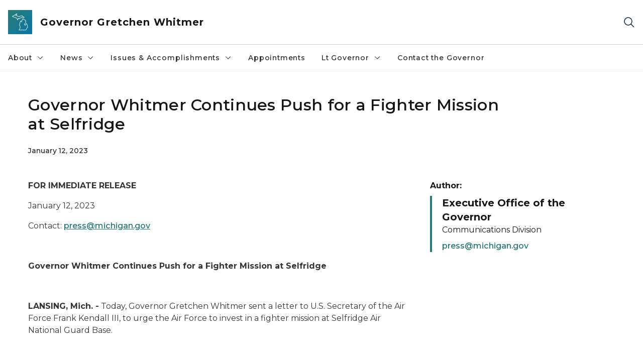

--- FILE ---
content_type: text/html; charset=utf-8
request_url: https://www.michigan.gov/whitmer/news/press-releases/2023/01/12/governor-whitmer-continues-push-for-a-fighter-mission-at-selfridge
body_size: 17158
content:



<!DOCTYPE html>
<!--[if lt IE 7]>      <html class="no-js lt-ie9 lt-ie8 lt-ie7"> <![endif]-->
<!--[if IE 7]>         <html class="no-js lt-ie9 lt-ie8"> <![endif]-->
<!--[if IE 8]>         <html class="no-js lt-ie9"> <![endif]-->
<!--[if gt IE 8]><!-->
<html class="no-js" lang="en">
<!--<![endif]-->
<head>
<link href="/whitmer/-/media/Base-Themes/Core-Libraries/styles/optimized-min.css?rev=0d5ba9d6f4d64dc58b0ec50ad1bb0b58&hash=16DA2B03DD07F9871BB92498124A2D7C" rel="stylesheet" /><link href="/whitmer/-/media/Base-Themes/Main-Theme/styles/optimized-min.css?rev=dd491b74890540928bec94fb7f92c1a6&hash=950B0E11910B40E8E4C4C32F2C9C8FDD" rel="stylesheet" /><link href="/whitmer/-/media/Themes/eMiCoreTheme/som-guidelines/styles/pre-optimized-min.css?rev=5f1371d63cb04f8384aed859170767b9&hash=5B9641D0AA999F16EED93CDD7F1BF372" rel="stylesheet" /><link href="/whitmer/-/media/Themes/eMiCoreTheme/DataTables/Styles/optimized-min.css?rev=99f96bab3005400ea7c6c4472bdd5f11&hash=5D2FF23AE8D388051AEF1F8C82F9E798" rel="stylesheet" /><link href="/whitmer/-/media/Base-Themes/Slick-Carousel/styles/optimized-min.css?rev=9524f845a6664e6891d64d36f9961a6c&hash=AEB37518BB2073C75FF9A1A71217B17D" rel="stylesheet" /><link href="/whitmer/-/media/Themes/eMiCoreTheme/DateRangePicker/Styles/optimized-min.css?rev=2ef96215d9ef47f69da97c840a8917dd&hash=34399198030EAB3C9F743EB37F7FEC40" rel="stylesheet" /><link href="/whitmer/-/media/Themes/eMiCoreTheme/eMiCoreTheme/styles/pre-optimized-min.css?rev=b2e49885d7f04fac9e846e644c9e9687&hash=21B2CFD90D2016398258CDCCBBE3558A" rel="stylesheet" />    



    <title>Governor Whitmer Continues Push for a Fighter Mission at Selfridge</title>


<link rel="canonical" href="https://www.michigan.gov/whitmer/news/press-releases/2023/01/12/governor-whitmer-continues-push-for-a-fighter-mission-at-selfridge">



    <link href="/whitmer/-/media/Project/Websites/shared/Browser-Icon/favicon.ico?rev=2e0c4e282d1f41d7add652b27b58dd38&amp;hash=0D75D86F4B064E50582063E82AC5CC46" rel="shortcut icon" />


    

    <!--Custom eMich Metadata Rendering advanced Favicon from SXA Site Settings-->

    
            <link rel="apple-touch-icon" sizes="180x180" href="/whitmer/-/media/Project/Websites/shared/Browser-Icon/apple-touch-icon.png?rev=6ba8df484dcd48a7b322e75d818cc69d&hash=E1AFEE552408B99D8EE322F09452EE63" />
        
    
            <link rel="icon" type="image/png" sizes="32x32" href="/whitmer/-/media/Project/Websites/shared/Browser-Icon/favicon-32x32.png?rev=7022dacf2ef14b248b731f451c62a380&hash=58D616045B8C96D27A15782D93B3A8B0" />
        
    
            <link rel="icon" type="image/png" sizes="16x16" href="/whitmer/-/media/Project/Websites/shared/Browser-Icon/favicon-16x16.png?rev=7f7c62522a1646349d767d94fe24a637&hash=49C982E6565CAEBEEEEE44D049AC6480" />
        
    
            <link rel="manifest" href="/whitmer/-/media/Project/Websites/shared/Browser-Icon/site.webmanifest?rev=83ca428ef151478d8decb815e7217495&hash=74E8B8362A2995DDF1958043C0B4CAF7" />
        
    
            <link rel="mask-icon" href="/whitmer/-/media/Project/Websites/shared/Browser-Icon/safari-pinned-tab.svg?rev=51f3e40a77134fbbb2233ded33af6d5e&hash=43927F88B3E51C13B79EFD9EBD74AEC9" color="#277c78" />
        
    
            <meta name="msapplication-config" content="/whitmer/-/media/Project/Websites/shared/Browser-Icon/browserconfig.xml?rev=15a1c884ffca4409bb27fcec7eef109e&hash=1286BD75AB9B00FCD1AD8E1239F7E0F8" />
        
    
            <meta name="msapplication-TileColor" content="#277c78" />
        
    
            <meta name="theme-color" content="#ffffff" />
        


    

<!-- Coveo Metadata fields -->




	<meta name="site-name" content="Governor Gretchen Whitmer" />


<meta name="site-path" content="Whitmer" />
<meta name="site-logo" content="/whitmer/-/media/Images/Logos/governor.svg?rev=9516d68b9b934617b1874ba757342cdd&hash=AA2F1D848002925A8DDFDDE0BA292411" />


<meta name="site-agency" content="EOG" />
<meta name="site-agency-name" content="Governor Gretchen Whitmer" />
<meta name="item-type" content="News Detail" />
<meta name="grouped-item-type" content="Articles" />
<meta name="site-hierarchy" content="Executive Office of the Governor|Governor Gretchen Whitmer" />
<meta name="sxa-tags" content="Governor|MI Newswire|01 - January|Press Release|2023" />
<meta name="page-summary" content="" />
<meta name="page-template" content="News Detail" />
<meta name="page-image" content="" />
<meta name="page-hasformcomponent" content="false" />
<meta name="robots" content="" />
<meta name="page-breadcrumb" content="Whitmer|News|Press Releases|Governor Whitmer Continues Push for a Fighter Mission at Selfridge" />




<meta name="datePublished" content="01/12/2023 12:00:00" />
<meta name="dateModified" content="01/17/2023 23:26:24" />
<meta name="author-fullname" content="Executive Office of the Governor" />
<meta name="author-title" content="Communications Division " />
<meta name="author-email" content="press@michigan.gov" />
<meta name="author-phone" content="" />
<meta name="author-twitter" content="" />
<meta name="mediacontact-fullname" content="" />
<meta name="mediacontact-title" content="" />
<meta name="mediacontact-email" content="" />
<meta name="mediacontact-phone" content="" />
<meta name="mediacontact-twitter" content="" />



<!-- end Coveo Metadata fields -->



<meta property="og:image"  content="https://www.michigan.gov/whitmer/-/media/Project/Websites/SOM/Images/Global-SOM/Michigangov-OG-Image.png?rev=04d34972184442b1bd24b5efb46cd150&amp;hash=0235F4FAF19678E6E43C4472A787678F"><meta property="og:title"  content="Governor Whitmer Continues Push for a Fighter Mission at Selfridge"><meta property="og:url"  content="https://www.michigan.gov/whitmer/news/press-releases/2023/01/12/governor-whitmer-continues-push-for-a-fighter-mission-at-selfridge">



<meta  name="description" content="Governor Gretchen Whitmer sent a letter to U.S. Secretary of the Air Force Frank Kendall III, to urge the Air Force to invest in a fighter mission at Selfridge Air National Guard Base. "><meta  name="keywords" content="Whitmer, Air Force, Selfridge">



<meta property="twitter:title"  content="Governor Whitmer Continues Push for a Fighter Mission at Selfridge"><meta property="twitter:card"  content="summary_large_image">

    <meta name="viewport" content="width=device-width, initial-scale=1" />


    


<!-- Google Tag Manager -->
<script>(function(w,d,s,l,i){w[l]=w[l]||[];w[l].push({'gtm.start':
new Date().getTime(),event:'gtm.js'});var f=d.getElementsByTagName(s)[0],
j=d.createElement(s),dl=l!='dataLayer'?'&l='+l:'';j.async=true;j.src=
'https://www.googletagmanager.com/gtm.js?id='+i+dl;f.parentNode.insertBefore(j,f);
})(window,document,'script','dataLayer','GTM-WTW7M9');</script>
<!-- End Google Tag Manager -->


    





    




    <script type="application/ld+json">
             {"@context":"https://schema.org","@type":"NewsArticle","name":"Governor Whitmer Continues Push for a Fighter Mission at Selfridge","url":"https://www.michigan.gov/whitmer/news/press-releases/2023/01/12/governor-whitmer-continues-push-for-a-fighter-mission-at-selfridge","datePublished":"2023-01-12","headline":"Governor Whitmer Continues Push for a Fighter Mission at Selfridge","inLanguage":"en-US"}
    </script>

</head>
<body class="news-detail default-device bodyclass">
    



    


<!-- Google Tag Manager (noscript) -->
<noscript><iframe src='https://www.googletagmanager.com/ns.html?id=GTM-WTW7M9'
height="0" width="0" style="display:none;visibility:hidden" title="Google Tag Manager"></iframe></noscript>
<!-- End Google Tag Manager (noscript) -->

    
<!-- #wrapper -->

<div id="wrapper">
    <a class="sr-only sr-only-focusable jump-to-id header__skip" href="#pagebody" data-target-id="main"><span class="skip-main">Skip to main content</span></a>
    <!-- #header -->
    <header>
        <div id="header" class="">
            



<div class="component content component__section main-width">
    <div class="component-content">
<div class="print-only">
  <div class="container">
    <div class="row text-center">
      <div class="col-12">
        <!-- Get Url for mobile page logo -->
       
          
              
       
          
              
               <img class="header-logo" src="/whitmer/-/media/Project/Websites/shared/Site-Logos/MichiganGlobal-logo-Icon.svg?rev=e29162c06c174283bdf2106d78d932ac&hash=1547119620A28257250BB344B9685A05" alt="Michigan Header Logo" /> 
             
    
      </div>
      <div class="col-12">
        <!-- Get Site Name -->
        <div class="section-title mb-0">Governor Whitmer</div>
      </div>
    </div>
  </div>
</div><div class="navbar"><div class="navbar-brand pl-1">

<a  href="/whitmer" class="navbar-brand-img">

    
            <img class="header-logo-img" src="/whitmer/-/media/Project/Websites/shared/Site-Logos/MichiganGlobal-logo-Icon.svg?rev=e29162c06c174283bdf2106d78d932ac&hash=1547119620A28257250BB344B9685A05" alt="Michigan Header Logo" /> 
        
    

    
    
            <img class="header-logo" src="/whitmer/-/media/Project/Websites/shared/Site-Logos/MichiganGlobal-logo-Icon.svg?rev=e29162c06c174283bdf2106d78d932ac&hash=1547119620A28257250BB344B9685A05" alt="Michigan Header Logo" /> 
        
    
</a>

<a  href="/whitmer" class="navbar-brand-title">
<div class="header__section-title">Governor Gretchen Whitmer</div>
</a>
</div><div class="action-bar">
<button class="header__section-search-wrapper" aria-label="Search">
    <span class="header__section-search-icon" aria-hidden="true"></span>
</button>
 <button class="navigation-toggle-header" type="button" aria-label="Open Main Menu" aria-expanded="false" id="mobileMenuButton" aria-controls="mobileMenuContent">
    <span class="navigation-toggle-header-icon"></span>
 </button>
</div></div>    </div>
</div>



    <section class="component component-wrapper">
            <div class="container-fluid">
<div class="row">    <div class="component navigation col-12 d-none d-md-block navigation-main navigation-main-vertical">
        <div class="component-content">
<nav id="menuA" aria-label="Main menu" class="headerMain-menu main-width">
    <div class="menu-a">
        <div class="main-nav">
            <ul class="clearfix nav main-menu">
                                <li class="level1 rel-level1 nav-item">
                                    <div class="navigation-title field-navigation-title" data-id="#meganav_e374d2cf946a4bf7adb0cdbd1b86ba5a">
                                        <button type="button" tabindex="0" data-index="0" class="not-link nav-link w-100 lv1-item_0" aria-expanded="false">
                                            About
                                            <span class="header-caret"></span>
                                        </button>
                                    </div>
                                </li>
                                <li class="level1 rel-level1 nav-item">
                                    <div class="navigation-title field-navigation-title" data-id="#meganav_2782fafcffe84187b106a05641204fba">
                                        <button type="button" tabindex="0" data-index="1" class="not-link nav-link w-100 lv1-item_1" aria-expanded="false">
                                            News
                                            <span class="header-caret"></span>
                                        </button>
                                    </div>
                                </li>
                                <li class="level1 rel-level1 nav-item">
                                    <div class="navigation-title field-navigation-title" data-id="#meganav_909e138b0d3d4b9193660882c180658a">
                                        <button type="button" tabindex="0" data-index="2" class="not-link nav-link w-100 lv1-item_2" aria-expanded="false">
                                            Issues &amp; Accomplishments
                                            <span class="header-caret"></span>
                                        </button>
                                    </div>
                                </li>
                                <li class="level1 rel-level1 nav-item">
                                    <div class="navigation-title field-navigation-title">
                                        <a href="/whitmer/appointments" target="_self" data-index="3" class="nav-link lv1-item_3">
                                            Appointments
                                        </a>
                                    </div>
                                </li>
                                <li class="level1 rel-level1 nav-item">
                                    <div class="navigation-title field-navigation-title" data-id="#meganav_b48f24797eb64c07a8812f20cdf93788">
                                        <button type="button" tabindex="0" data-index="4" class="not-link nav-link w-100 lv1-item_4" aria-expanded="false">
                                            Lt Governor
                                            <span class="header-caret"></span>
                                        </button>
                                    </div>
                                </li>
                                <li class="level1 rel-level1 nav-item">
                                    <div class="navigation-title field-navigation-title">
                                        <a href="/whitmer/contact" target="_self" data-index="5" class="nav-link lv1-item_5">
                                            Contact the Governor
                                        </a>
                                    </div>
                                </li>

            </ul>
        </div>
    </div>
</nav>

        <div class="megamenu main-nav" id="meganav_e374d2cf946a4bf7adb0cdbd1b86ba5a">
            <div class="container-fluid content-width px-0">
                <div class="row no-gutters">
                    <div class="col-12 col-md-5 second-level">
                        <div class="row no-gutters">
                            <div class="col-12">
                                <div class="second-level-title h1 ml-1 mb-1">About</div>
                                <a class="second-level-link ml-1" href="/whitmer/about">
                                    Go to About
                                    <span class="header-caret-next"></span>
                                </a>
                                <ul class="nav flex-column mt-1">
                                            <li class="nav-item">
                                                        <a href="/whitmer/about/gov" data-index="0" class="nav-link lv2-0" target="_self">
                                                            About the Governor
                                                        </a>
                                            </li>
                                            <li class="nav-item">
                                                        <a href="/whitmer/ltgov" data-index="1" class="nav-link lv2-1 lv2-last" target="_self">
                                                            About the Lt Governor
                                                        </a>
                                            </li>

                                </ul>
                            </div>
                        </div>
                    </div>
                    <div class="col-12 col-md-7 main-nav third-level active default"></div>
                        <div class="col-12 col-md-7 main-nav third-level" id="subnav_7875499f82f140ee90a8e8c8497b6c72">
                            <div class="row no-gutters">
                                <div class="col-12 col-md-8">
                                <div class="third-level-title h1 ml-1 mb-1">About the Governor</div>
                                <a class="third-level-link ml-1" href="/whitmer/about/gov" target="_self">
                                    Go to About the Governor
                                    <span class="header-caret-next"></span>
                                </a>
                                    <p class="ml-1 nav-text">
                                        Governor Gretchen Whitmer is a lifelong Michigander.&#160; She is a lawyer, an educator, former prosecutor, State Representative and Senator.&#160; She was the first woman to lead a Senate caucus. But the most important title she boasts is MOM. Inspired by her family, she’s devoted her life to building a stronger Michigan for everyone.&#160;&#160;
                                    </p>
                                </div>
                            </div>
                        </div>
                        <div class="col-12 col-md-7 main-nav third-level" id="subnav_7e4f7408c69b434d94040729ea181503">
                            <div class="row no-gutters">
                                <div class="col-12 col-md-8">
                                <div class="third-level-title h1 ml-1 mb-1">About the Lt Governor</div>
                                <a class="third-level-link ml-1" href="/whitmer/ltgov" target="_self">
                                    Go to About the Lt Governor
                                    <span class="header-caret-next"></span>
                                </a>
                                    <p class="ml-1 nav-text">
                                        
                                    </p>
                                </div>
                            </div>
                        </div>
                </div>
            </div>
        </div>
        <div class="megamenu main-nav" id="meganav_2782fafcffe84187b106a05641204fba">
            <div class="container-fluid content-width px-0">
                <div class="row no-gutters">
                    <div class="col-12 col-md-5 second-level">
                        <div class="row no-gutters">
                            <div class="col-12">
                                <div class="second-level-title h1 ml-1 mb-1">News</div>
                                <a class="second-level-link ml-1" href="/whitmer/news">
                                    Go to News
                                    <span class="header-caret-next"></span>
                                </a>
                                <ul class="nav flex-column mt-1">
                                            <li class="nav-item">
                                                        <a href="/whitmer/news/press-releases" data-index="0" class="nav-link lv2-0" target="_self">
                                                            Press Releases
                                                        </a>
                                            </li>
                                            <li class="nav-item">
                                                        <a href="/whitmer/news/budget" data-index="1" class="nav-link lv2-1" target="_self">
                                                            Budget
                                                        </a>
                                            </li>
                                            <li class="nav-item">
                                                        <a href="/whitmer/news/state-orders-and-directives" data-index="2" class="nav-link lv2-2" target="_self">
                                                            State Orders and Directives
                                                        </a>
                                            </li>
                                            <li class="nav-item">
                                                        <a href="/whitmer/news/flag-honors" data-index="3" class="nav-link lv2-3" target="_self">
                                                            Flag Honors
                                                        </a>
                                            </li>
                                            <li class="nav-item">
                                                        <button type="button" tabindex="0" data-index="4" class="not-link nav-link w-100 lv2-4 w-100" data-subnavid="#subnav_f2e267b0983b416e804194e68dcac0f1" data-linktarget="_self" aria-controls="subnav_f2e267b0983b416e804194e68dcac0f1" aria-expanded="false">
                                                            State of the State
                                                            <span class="header-caret-next"></span>
                                                        </button>
                                            </li>
                                            <li class="nav-item">
                                                        <a href="/whitmer/news/proclamations" data-index="5" class="nav-link lv2-5 lv2-last" target="_self">
                                                            Proclamations
                                                        </a>
                                            </li>

                                </ul>
                            </div>
                        </div>
                    </div>
                    <div class="col-12 col-md-7 main-nav third-level active default"></div>
                        <div class="col-12 col-md-7 main-nav third-level" id="subnav_dbe1f4255dd1462681eac19119dbc337">
                            <div class="row no-gutters">
                                <div class="col-12 col-md-8">
                                <div class="third-level-title h1 ml-1 mb-1">Press Releases</div>
                                <a class="third-level-link ml-1" href="/whitmer/news/press-releases" target="_self">
                                    Go to Press Releases
                                    <span class="header-caret-next"></span>
                                </a>
                                    <p class="ml-1 nav-text">
                                        Press Releases
                                    </p>
                                </div>
                            </div>
                        </div>
                        <div class="col-12 col-md-7 main-nav third-level" id="subnav_ca018917a5244ee7b0faf4e15255e792">
                            <div class="row no-gutters">
                                <div class="col-12 col-md-8">
                                <div class="third-level-title h1 ml-1 mb-1">Budget</div>
                                <a class="third-level-link ml-1" href="/whitmer/news/budget" target="_self">
                                    Go to Budget
                                    <span class="header-caret-next"></span>
                                </a>
                                    <p class="ml-1 nav-text">
                                        Budget
                                    </p>
                                </div>
                            </div>
                        </div>
                        <div class="col-12 col-md-7 main-nav third-level" id="subnav_43f87b231e6b407d868af04b024fddba">
                            <div class="row no-gutters">
                                <div class="col-12 col-md-8">
                                <div class="third-level-title h1 ml-1 mb-1">State Orders and Directives</div>
                                <a class="third-level-link ml-1" href="/whitmer/news/state-orders-and-directives" target="_self">
                                    Go to State Orders and Directives
                                    <span class="header-caret-next"></span>
                                </a>
                                    <p class="ml-1 nav-text">
                                        State Orders and Directives
                                    </p>
                                </div>
                            </div>
                        </div>
                        <div class="col-12 col-md-7 main-nav third-level" id="subnav_550c602766a84c5f9dfe56d4e1bb17ac">
                            <div class="row no-gutters">
                                <div class="col-12 col-md-8">
                                <div class="third-level-title h1 ml-1 mb-1">Flag Honors</div>
                                <a class="third-level-link ml-1" href="/whitmer/news/flag-honors" target="_self">
                                    Go to Flag Honors
                                    <span class="header-caret-next"></span>
                                </a>
                                    <p class="ml-1 nav-text">
                                        
                                    </p>
                                </div>
                            </div>
                        </div>
                        <div class="col-12 col-md-7 main-nav third-level" id="subnav_f2e267b0983b416e804194e68dcac0f1">
                            <div class="row no-gutters">
                                <div class="col-12 col-md-8">
                                <div class="third-level-title h1 ml-1 mb-1">State of the State</div>
                                <a class="third-level-link ml-1" href="/whitmer/news/state-of-the-state" target="_self">
                                    Go to State of the State
                                    <span class="header-caret-next"></span>
                                </a>
                                    <p class="ml-1 nav-text">
                                        
                                    </p>
                                    <ul class="nav flex-column mt-1">
                                                <li class="nav-item">
                                                        <a href="/whitmer/news/state-of-the-state/2026-state-of-the-state" data-index="0" class="nav-link lv3-0" target="_self">
                                                            2026 State of the State
                                                        </a>
                                                </li>
                                                <li class="nav-item">
                                                        <a href="/whitmer/news/state-of-the-state/2025-state-of-the-state" data-index="1" class="nav-link lv3-1" target="_self">
                                                            2025 State of the State
                                                        </a>
                                                </li>
                                                <li class="nav-item">
                                                        <a href="/whitmer/news/state-of-the-state/2024-state-of-the-state" data-index="2" class="nav-link lv3-2" target="_self">
                                                            2024 State of the State
                                                        </a>
                                                </li>
                                                <li class="nav-item">
                                                        <a href="/whitmer/news/state-of-the-state/2023" data-index="3" class="nav-link lv3-3" target="_self">
                                                            2023 State of the State
                                                        </a>
                                                </li>
                                                <li class="nav-item">
                                                        <a href="/whitmer/news/state-of-the-state/2022" data-index="4" class="nav-link lv3-4" target="_self">
                                                            2022 State of the State
                                                        </a>
                                                </li>
                                                <li class="nav-item">
                                                        <a href="/whitmer/news/state-of-the-state/2021" data-index="5" class="nav-link lv3-5" target="_self">
                                                            2021 State of the State
                                                        </a>
                                                </li>
                                                <li class="nav-item">
                                                        <a href="/whitmer/news/state-of-the-state/2020" data-index="6" class="nav-link lv3-6" target="_self">
                                                            2020 State of the State
                                                        </a>
                                                </li>
                                                <li class="nav-item">
                                                        <a href="/whitmer/news/state-of-the-state/2019" data-index="7" class="nav-link lv3-7 lv3-last" target="_self">
                                                            2019 State of the State
                                                        </a>
                                                </li>

                                    </ul>
                                </div>
                            </div>
                        </div>
                        <div class="col-12 col-md-7 main-nav third-level" id="subnav_a93f24aabcab46e19700bce0fbfa56f1">
                            <div class="row no-gutters">
                                <div class="col-12 col-md-8">
                                <div class="third-level-title h1 ml-1 mb-1">Proclamations</div>
                                <a class="third-level-link ml-1" href="/whitmer/news/proclamations" target="_self">
                                    Go to Proclamations
                                    <span class="header-caret-next"></span>
                                </a>
                                    <p class="ml-1 nav-text">
                                        Proclamations
                                    </p>
                                </div>
                            </div>
                        </div>
                </div>
            </div>
        </div>
        <div class="megamenu main-nav" id="meganav_909e138b0d3d4b9193660882c180658a">
            <div class="container-fluid content-width px-0">
                <div class="row no-gutters">
                    <div class="col-12 col-md-5 second-level">
                        <div class="row no-gutters">
                            <div class="col-12">
                                <div class="second-level-title h1 ml-1 mb-1">Issues &amp; Accomplishments</div>
                                <a class="second-level-link ml-1" href="/whitmer/issues">
                                    Go to Issues &amp; Accomplishments
                                    <span class="header-caret-next"></span>
                                </a>
                                <ul class="nav flex-column mt-1">
                                            <li class="nav-item">
                                                        <a href="/whitmer/issues/accomplishments" data-index="0" class="nav-link lv2-0" target="_self">
                                                            Accomplishments
                                                        </a>
                                            </li>
                                            <li class="nav-item">
                                                        <button type="button" tabindex="0" data-index="1" class="not-link nav-link w-100 lv2-1 w-100" data-subnavid="#subnav_4fcaa3e8f8c34f4b969eef45f40fc85a" data-linktarget="_self" aria-controls="subnav_4fcaa3e8f8c34f4b969eef45f40fc85a" aria-expanded="false">
                                                            Michigan Infrastructure Office
                                                            <span class="header-caret-next"></span>
                                                        </button>
                                            </li>
                                            <li class="nav-item">
                                                        <a href="/whitmer/issues/sunshine" data-index="2" class="nav-link lv2-2" target="_self">
                                                            Sunshine
                                                        </a>
                                            </li>
                                            <li class="nav-item">
                                                        <a href="https://www.michigan.gov/som/government/branches-of-government/tribal-government" data-index="3" class="nav-link lv2-3 lv2-last" target="_blank">
                                                            Tribal Affairs
                                                        </a>
                                            </li>

                                </ul>
                            </div>
                        </div>
                    </div>
                    <div class="col-12 col-md-7 main-nav third-level active default"></div>
                        <div class="col-12 col-md-7 main-nav third-level" id="subnav_88463a54c63b463487026574a28dec00">
                            <div class="row no-gutters">
                                <div class="col-12 col-md-8">
                                <div class="third-level-title h1 ml-1 mb-1">Accomplishments</div>
                                <a class="third-level-link ml-1" href="/whitmer/issues/accomplishments" target="_self">
                                    Go to Accomplishments
                                    <span class="header-caret-next"></span>
                                </a>
                                    <p class="ml-1 nav-text">
                                        Accomplishments
                                    </p>
                                </div>
                            </div>
                        </div>
                        <div class="col-12 col-md-7 main-nav third-level" id="subnav_4fcaa3e8f8c34f4b969eef45f40fc85a">
                            <div class="row no-gutters">
                                <div class="col-12 col-md-8">
                                <div class="third-level-title h1 ml-1 mb-1">Michigan Infrastructure Office</div>
                                <a class="third-level-link ml-1" href="/whitmer/issues/michigan-infrastructure-office" target="_self">
                                    Go to Michigan Infrastructure Office
                                    <span class="header-caret-next"></span>
                                </a>
                                    <p class="ml-1 nav-text">
                                        
                                    </p>
                                    <ul class="nav flex-column mt-1">
                                                <li class="nav-item">
                                                        <a href="/whitmer/issues/michigan-infrastructure-office/elective-pay" data-index="0" class="nav-link lv3-0" target="_self">
                                                            Elective Pay (Direct Pay)
                                                        </a>
                                                </li>
                                                <li class="nav-item">
                                                        <a href="/whitmer/issues/michigan-infrastructure-office/make-it-in-michigan-competitiveness-fund" data-index="1" class="nav-link lv3-1" target="_self">
                                                            Make It in Michigan Competitiveness Fund
                                                        </a>
                                                </li>
                                                <li class="nav-item">
                                                        <a href="/whitmer/issues/michigan-infrastructure-office/michigan-infrastructure-in-action" data-index="2" class="nav-link lv3-2" target="_self">
                                                            Michigan Infrastructure in Action
                                                        </a>
                                                </li>
                                                <li class="nav-item">
                                                        <a href="/whitmer/issues/michigan-infrastructure-office/michigan-infrastructure-projects" data-index="3" class="nav-link lv3-3" target="_self">
                                                            Michigan Infrastructure Projects
                                                        </a>
                                                </li>
                                                <li class="nav-item">
                                                        <a href="/whitmer/issues/michigan-infrastructure-office/michigan-infrastructure-technical-assistance-center" data-index="4" class="nav-link lv3-4" target="_self">
                                                            MIO Technical Assistance Center
                                                        </a>
                                                </li>
                                                <li class="nav-item">
                                                        <a href="/whitmer/issues/michigan-infrastructure-office/mio-gallery" data-index="5" class="nav-link lv3-5" target="_self">
                                                            Michigan Infrastructure Office Photo Gallery
                                                        </a>
                                                </li>
                                                <li class="nav-item">
                                                        <a href="/whitmer/issues/michigan-infrastructure-office/mio-press-release" data-index="6" class="nav-link lv3-6 lv3-last" target="_self">
                                                            MIO Press Releases
                                                        </a>
                                                </li>

                                    </ul>
                                </div>
                            </div>
                        </div>
                        <div class="col-12 col-md-7 main-nav third-level" id="subnav_f82ac95ec0be462e8a44c5947e8da0d1">
                            <div class="row no-gutters">
                                <div class="col-12 col-md-8">
                                <div class="third-level-title h1 ml-1 mb-1">Sunshine</div>
                                <a class="third-level-link ml-1" href="/whitmer/issues/sunshine" target="_self">
                                    Go to Sunshine
                                    <span class="header-caret-next"></span>
                                </a>
                                    <p class="ml-1 nav-text">
                                        Sunshine
                                    </p>
                                </div>
                            </div>
                        </div>
                        <div class="col-12 col-md-7 main-nav third-level" id="subnav_2bc1b26ab0524ca6b10beb7dbc80faf6">
                            <div class="row no-gutters">
                                <div class="col-12 col-md-8">
                                <div class="third-level-title h1 ml-1 mb-1">Tribal Affairs</div>
                                <a class="third-level-link ml-1" href="https://www.michigan.gov/som/government/branches-of-government/tribal-government" target="_blank">
                                    Go to Tribal Affairs
                                    <span class="header-caret-next"></span>
                                </a>
                                    <p class="ml-1 nav-text">
                                        
                                    </p>
                                </div>
                            </div>
                        </div>
                </div>
            </div>
        </div>
        <div class="megamenu main-nav" id="meganav_4d1c8ab61f184032be7fd74001a09c9d">
            <div class="container-fluid content-width px-0">
                <div class="row no-gutters">
                    <div class="col-12 col-md-5 second-level">
                        <div class="row no-gutters">
                            <div class="col-12">
                                <div class="second-level-title h1 ml-1 mb-1">Appointments</div>
                                <a class="second-level-link ml-1" href="/whitmer/appointments">
                                    Go to Appointments
                                    <span class="header-caret-next"></span>
                                </a>
                                <ul class="nav flex-column mt-1">

                                </ul>
                            </div>
                        </div>
                    </div>
                    <div class="col-12 col-md-7 main-nav third-level active default"></div>
                </div>
            </div>
        </div>
        <div class="megamenu main-nav" id="meganav_b48f24797eb64c07a8812f20cdf93788">
            <div class="container-fluid content-width px-0">
                <div class="row no-gutters">
                    <div class="col-12 col-md-5 second-level">
                        <div class="row no-gutters">
                            <div class="col-12">
                                <div class="second-level-title h1 ml-1 mb-1">Lt Governor</div>
                                <a class="second-level-link ml-1" href="/whitmer/ltgov">
                                    Go to Lt Governor
                                    <span class="header-caret-next"></span>
                                </a>
                                <ul class="nav flex-column mt-1">
                                            <li class="nav-item">
                                                        <a href="/whitmer/ltgov/mi-first-vote" data-index="0" class="nav-link lv2-0" target="_self">
                                                            MI First Vote
                                                        </a>
                                            </li>
                                            <li class="nav-item">
                                                        <button type="button" tabindex="0" data-index="1" class="not-link nav-link w-100 lv2-1 lv2-last" data-subnavid="#subnav_359bc850432540608b68e090fe4d66b5" data-linktarget="_self" aria-controls="subnav_359bc850432540608b68e090fe4d66b5" aria-expanded="false">
                                                            Thriving Cities
                                                            <span class="header-caret-next"></span>
                                                        </button>
                                            </li>

                                </ul>
                            </div>
                        </div>
                    </div>
                    <div class="col-12 col-md-7 main-nav third-level active default"></div>
                        <div class="col-12 col-md-7 main-nav third-level" id="subnav_279d6cb9237f4c01b8eadd3656a5071b">
                            <div class="row no-gutters">
                                <div class="col-12 col-md-8">
                                <div class="third-level-title h1 ml-1 mb-1">MI First Vote</div>
                                <a class="third-level-link ml-1" href="/whitmer/ltgov/mi-first-vote" target="_self">
                                    Go to MI First Vote
                                    <span class="header-caret-next"></span>
                                </a>
                                    <p class="ml-1 nav-text">
                                        
                                    </p>
                                </div>
                            </div>
                        </div>
                        <div class="col-12 col-md-7 main-nav third-level" id="subnav_359bc850432540608b68e090fe4d66b5">
                            <div class="row no-gutters">
                                <div class="col-12 col-md-8">
                                <div class="third-level-title h1 ml-1 mb-1">Thriving Cities</div>
                                <a class="third-level-link ml-1" href="/whitmer/ltgov/thriving-cities" target="_self">
                                    Go to Thriving Cities
                                    <span class="header-caret-next"></span>
                                </a>
                                    <p class="ml-1 nav-text">
                                        Thriving Cities Tour
                                    </p>
                                    <ul class="nav flex-column mt-1">
                                                <li class="nav-item">
                                                        <a href="/whitmer/ltgov/thriving-cities/ann-arbor" data-index="0" class="nav-link lv3-0" target="_self">
                                                            Ann Arbor
                                                        </a>
                                                </li>
                                                <li class="nav-item">
                                                        <a href="/whitmer/ltgov/thriving-cities/battle-creek" data-index="1" class="nav-link lv3-1" target="_self">
                                                            Battle Creek
                                                        </a>
                                                </li>
                                                <li class="nav-item">
                                                        <a href="/whitmer/ltgov/thriving-cities/bay-city" data-index="2" class="nav-link lv3-2" target="_self">
                                                            Bay City
                                                        </a>
                                                </li>
                                                <li class="nav-item">
                                                        <a href="/whitmer/ltgov/thriving-cities/benton-harbor" data-index="3" class="nav-link lv3-3" target="_self">
                                                            Benton Harbor
                                                        </a>
                                                </li>
                                                <li class="nav-item">
                                                        <a href="/whitmer/ltgov/thriving-cities/dearborn" data-index="4" class="nav-link lv3-4" target="_self">
                                                            Dearborn
                                                        </a>
                                                </li>
                                                <li class="nav-item">
                                                        <a href="/whitmer/ltgov/thriving-cities/detroit" data-index="5" class="nav-link lv3-5" target="_self">
                                                            Detroit
                                                        </a>
                                                </li>
                                                <li class="nav-item">
                                                        <a href="/whitmer/ltgov/thriving-cities/flint" data-index="6" class="nav-link lv3-6" target="_self">
                                                            Flint
                                                        </a>
                                                </li>
                                                <li class="nav-item">
                                                        <a href="/whitmer/ltgov/thriving-cities/grand-rapids" data-index="7" class="nav-link lv3-7" target="_self">
                                                            Grand Rapids
                                                        </a>
                                                </li>
                                                <li class="nav-item">
                                                        <a href="/whitmer/ltgov/thriving-cities/inkster" data-index="8" class="nav-link lv3-8" target="_self">
                                                            Inkster
                                                        </a>
                                                </li>
                                                <li class="nav-item">
                                                        <a href="/whitmer/ltgov/thriving-cities/jackson" data-index="9" class="nav-link lv3-9" target="_self">
                                                            Jackson
                                                        </a>
                                                </li>
                                                <li class="nav-item">
                                                        <a href="/whitmer/ltgov/thriving-cities/kalamazoo" data-index="10" class="nav-link lv3-10" target="_self">
                                                            Kalamazoo
                                                        </a>
                                                </li>
                                                <li class="nav-item">
                                                        <a href="/whitmer/ltgov/thriving-cities/lansing" data-index="11" class="nav-link lv3-11" target="_self">
                                                            Lansing
                                                        </a>
                                                </li>
                                                <li class="nav-item">
                                                        <a href="/whitmer/ltgov/thriving-cities/marquette" data-index="12" class="nav-link lv3-12" target="_self">
                                                            Marquette
                                                        </a>
                                                </li>
                                                <li class="nav-item">
                                                        <a href="/whitmer/ltgov/thriving-cities/muskegon" data-index="13" class="nav-link lv3-13" target="_self">
                                                            Muskegon
                                                        </a>
                                                </li>
                                                <li class="nav-item">
                                                        <a href="/whitmer/ltgov/thriving-cities/pontiac" data-index="14" class="nav-link lv3-14" target="_self">
                                                            Pontiac
                                                        </a>
                                                </li>
                                                <li class="nav-item">
                                                        <a href="/whitmer/ltgov/thriving-cities/saginaw" data-index="15" class="nav-link lv3-15" target="_self">
                                                            Saginaw
                                                        </a>
                                                </li>
                                                <li class="nav-item">
                                                        <a href="/whitmer/ltgov/thriving-cities/southfield" data-index="16" class="nav-link lv3-16" target="_self">
                                                            Southfield
                                                        </a>
                                                </li>
                                                <li class="nav-item">
                                                        <a href="/whitmer/ltgov/thriving-cities/warren" data-index="17" class="nav-link lv3-17" target="_self">
                                                            Warren
                                                        </a>
                                                </li>
                                                <li class="nav-item">
                                                        <a href="/whitmer/ltgov/thriving-cities/ypsilanti" data-index="18" class="nav-link lv3-18 lv3-last" target="_self">
                                                            Ypsilanti
                                                        </a>
                                                </li>

                                    </ul>
                                </div>
                            </div>
                        </div>
                </div>
            </div>
        </div>
        <div class="megamenu main-nav" id="meganav_46ad38a303f74fc6b6e4d2dea088564a">
            <div class="container-fluid content-width px-0">
                <div class="row no-gutters">
                    <div class="col-12 col-md-5 second-level">
                        <div class="row no-gutters">
                            <div class="col-12">
                                <div class="second-level-title h1 ml-1 mb-1">Contact the Governor</div>
                                <a class="second-level-link ml-1" href="/whitmer/contact">
                                    Go to Contact the Governor
                                    <span class="header-caret-next"></span>
                                </a>
                                <ul class="nav flex-column mt-1">

                                </ul>
                            </div>
                        </div>
                    </div>
                    <div class="col-12 col-md-7 main-nav third-level active default"></div>
                </div>
            </div>
        </div>

        </div>
    </div>

<div class="component navigation-toggle col-12" data-properties="{&quot;easing&quot;:&quot;swing&quot;,&quot;speed&quot;:500,&quot;expandOnHover&quot;:false,&quot;expandedByDefault&quot;:false}">
    <div class="component-content">
        <div class="toggle-content clearfix">
            <div class="navigation-toggle-content" id="mobileMenuContent">
                <div class="row">    <div class="component navigation col-12">
        <div class="component-content">
<nav id="menuAmobile" aria-label="Main menu mobile" class="headerMain-menu">
    <div class="menu-a">
        <div class="mobile-nav">
            <ul class="clearfix nav main-menu">
                            <li class="level1 rel-level1 nav-item">
                                    <div class="navigation-title field-navigation-title" data-id="#m_meganav_e374d2cf946a4bf7adb0cdbd1b86ba5a">
                                            <button type="button" tabindex="0" class="nav-link not-active lv1-0" id="m_meganav_e374d2cf946a4bf7adb0cdbd1b86ba5a_link">
                                                About
                                                <span class="header-caret"></span>
                                            </button>
                                    </div>
                            </li>
                            <li class="level1 rel-level1 nav-item">
                                    <div class="navigation-title field-navigation-title" data-id="#m_meganav_2782fafcffe84187b106a05641204fba">
                                            <button type="button" tabindex="0" class="nav-link not-active lv1-1" id="m_meganav_2782fafcffe84187b106a05641204fba_link">
                                                News
                                                <span class="header-caret"></span>
                                            </button>
                                    </div>
                            </li>
                            <li class="level1 rel-level1 nav-item">
                                    <div class="navigation-title field-navigation-title" data-id="#m_meganav_909e138b0d3d4b9193660882c180658a">
                                            <button type="button" tabindex="0" class="nav-link not-active lv1-2" id="m_meganav_909e138b0d3d4b9193660882c180658a_link">
                                                Issues &amp; Accomplishments
                                                <span class="header-caret"></span>
                                            </button>
                                    </div>
                            </li>
                            <li class="level1 rel-level1 nav-item">
                                    <div class="navigation-title field-navigation-title">
                                            <a class="nav-link lv1-3" href="/whitmer/appointments">
                                                Appointments
                                            </a>
                                    </div>
                            </li>
                            <li class="level1 rel-level1 nav-item">
                                    <div class="navigation-title field-navigation-title" data-id="#m_meganav_b48f24797eb64c07a8812f20cdf93788">
                                            <button type="button" tabindex="0" class="nav-link not-active lv1-4" id="m_meganav_b48f24797eb64c07a8812f20cdf93788_link">
                                                Lt Governor
                                                <span class="header-caret"></span>
                                            </button>
                                    </div>
                            </li>
                            <li class="level1 rel-level1 nav-item">
                                    <div class="navigation-title field-navigation-title">
                                            <a class="nav-link lv1-5 mobile-lv1-last" href="/whitmer/contact">
                                                Contact the Governor
                                            </a>
                                    </div>
                            </li>

            </ul>
        </div>
    </div>
</nav>

<nav class="mobile-nav mobile-nav-lv2 main-width" aria-label="Main menu mobile — lvl 2">
    <div class="menu-a">
            <div class="megamenu mobile-nav" id="m_meganav_e374d2cf946a4bf7adb0cdbd1b86ba5a">
                <div class="container-fluid px-0">
                    <div class="row no-gutters">
                        <div class="col-12 second-level">
                            <div class="row no-gutters">
                                <div class="col-12">
                                    <a class="nav-link second-level-back not-active" href="#"><span class="header-caret-back"></span>Back</a>
                                    <a href="/whitmer/about" class="nav-link second-level-title h3 ml-1 text-primary d-block">
                                        About
                                    </a>
                                    <ul class="nav flex-column mt-1">
                                                <li class="nav-item">
                                                            <a href="/whitmer/about/gov" class="nav-link">
                                                                About the Governor
                                                            </a>
                                                </li>
                                                <li class="nav-item">
                                                            <a href="/whitmer/ltgov" class="nav-link mobile-lv2-last">
                                                                About the Lt Governor
                                                            </a>
                                                </li>

                                    </ul>
                                </div>
                            </div>
                        </div>
                            <div class="col-12 mobile-nav third-level" id="m_subnav_7875499f82f140ee90a8e8c8497b6c72">
                                <div class="row no-gutters">
                                    <div class="col-12">
                                        <a class="nav-link third-level-back not-active" href="#"><span class="header-caret-back"></span>Back</a>
                                        <a class="nav-link third-level-title h3 ml-1 text-primary d-block" href="/whitmer/about/gov">
                                            About the Governor
                                        </a>
                                    </div>
                                </div>
                            </div>
                            <div class="col-12 mobile-nav third-level" id="m_subnav_7e4f7408c69b434d94040729ea181503">
                                <div class="row no-gutters">
                                    <div class="col-12">
                                        <a class="nav-link third-level-back not-active" href="#"><span class="header-caret-back"></span>Back</a>
                                        <a class="nav-link third-level-title h3 ml-1 text-primary d-block" href="/whitmer/ltgov">
                                            About the Lt Governor
                                        </a>
                                    </div>
                                </div>
                            </div>
                    </div>
                </div>
            </div>
            <div class="megamenu mobile-nav" id="m_meganav_2782fafcffe84187b106a05641204fba">
                <div class="container-fluid px-0">
                    <div class="row no-gutters">
                        <div class="col-12 second-level">
                            <div class="row no-gutters">
                                <div class="col-12">
                                    <a class="nav-link second-level-back not-active" href="#"><span class="header-caret-back"></span>Back</a>
                                    <a href="/whitmer/news" class="nav-link second-level-title h3 ml-1 text-primary d-block">
                                        News
                                    </a>
                                    <ul class="nav flex-column mt-1">
                                                <li class="nav-item">
                                                            <a href="/whitmer/news/press-releases" class="nav-link">
                                                                Press Releases
                                                            </a>
                                                </li>
                                                <li class="nav-item">
                                                            <a href="/whitmer/news/budget" class="nav-link">
                                                                Budget
                                                            </a>
                                                </li>
                                                <li class="nav-item">
                                                            <a href="/whitmer/news/state-orders-and-directives" class="nav-link">
                                                                State Orders and Directives
                                                            </a>
                                                </li>
                                                <li class="nav-item">
                                                            <a href="/whitmer/news/flag-honors" class="nav-link">
                                                                Flag Honors
                                                            </a>
                                                </li>
                                                <li class="nav-item">
                                                            <button type="button" tabindex="0" class="nav-link not-active" id="m_subnav_f2e267b0983b416e804194e68dcac0f1_link" data-subnavid="#m_subnav_f2e267b0983b416e804194e68dcac0f1">
                                                                State of the State
                                                                <span class="header-caret"></span>
                                                            </button>
                                                </li>
                                                <li class="nav-item">
                                                            <a href="/whitmer/news/proclamations" class="nav-link mobile-lv2-last">
                                                                Proclamations
                                                            </a>
                                                </li>

                                    </ul>
                                </div>
                            </div>
                        </div>
                            <div class="col-12 mobile-nav third-level" id="m_subnav_dbe1f4255dd1462681eac19119dbc337">
                                <div class="row no-gutters">
                                    <div class="col-12">
                                        <a class="nav-link third-level-back not-active" href="#"><span class="header-caret-back"></span>Back</a>
                                        <a class="nav-link third-level-title h3 ml-1 text-primary d-block" href="/whitmer/news/press-releases">
                                            Press Releases
                                        </a>
                                    </div>
                                </div>
                            </div>
                            <div class="col-12 mobile-nav third-level" id="m_subnav_ca018917a5244ee7b0faf4e15255e792">
                                <div class="row no-gutters">
                                    <div class="col-12">
                                        <a class="nav-link third-level-back not-active" href="#"><span class="header-caret-back"></span>Back</a>
                                        <a class="nav-link third-level-title h3 ml-1 text-primary d-block" href="/whitmer/news/budget">
                                            Budget
                                        </a>
                                    </div>
                                </div>
                            </div>
                            <div class="col-12 mobile-nav third-level" id="m_subnav_43f87b231e6b407d868af04b024fddba">
                                <div class="row no-gutters">
                                    <div class="col-12">
                                        <a class="nav-link third-level-back not-active" href="#"><span class="header-caret-back"></span>Back</a>
                                        <a class="nav-link third-level-title h3 ml-1 text-primary d-block" href="/whitmer/news/state-orders-and-directives">
                                            State Orders and Directives
                                        </a>
                                    </div>
                                </div>
                            </div>
                            <div class="col-12 mobile-nav third-level" id="m_subnav_550c602766a84c5f9dfe56d4e1bb17ac">
                                <div class="row no-gutters">
                                    <div class="col-12">
                                        <a class="nav-link third-level-back not-active" href="#"><span class="header-caret-back"></span>Back</a>
                                        <a class="nav-link third-level-title h3 ml-1 text-primary d-block" href="/whitmer/news/flag-honors">
                                            Flag Honors
                                        </a>
                                    </div>
                                </div>
                            </div>
                            <div class="col-12 mobile-nav third-level" id="m_subnav_f2e267b0983b416e804194e68dcac0f1">
                                <div class="row no-gutters">
                                    <div class="col-12">
                                        <a class="nav-link third-level-back not-active" href="#"><span class="header-caret-back"></span>Back</a>
                                        <a class="nav-link third-level-title h3 ml-1 text-primary d-block" href="/whitmer/news/state-of-the-state">
                                            State of the State
                                        </a>
                                            <ul class="nav flex-column mt-1">
                                                        <li class="nav-item">
                                                                <a href="/whitmer/news/state-of-the-state/2026-state-of-the-state" class="nav-link">
                                                                    2026 State of the State
                                                                </a>
                                                        </li>
                                                        <li class="nav-item">
                                                                <a href="/whitmer/news/state-of-the-state/2025-state-of-the-state" class="nav-link">
                                                                    2025 State of the State
                                                                </a>
                                                        </li>
                                                        <li class="nav-item">
                                                                <a href="/whitmer/news/state-of-the-state/2024-state-of-the-state" class="nav-link">
                                                                    2024 State of the State
                                                                </a>
                                                        </li>
                                                        <li class="nav-item">
                                                                <a href="/whitmer/news/state-of-the-state/2023" class="nav-link">
                                                                    2023 State of the State
                                                                </a>
                                                        </li>
                                                        <li class="nav-item">
                                                                <a href="/whitmer/news/state-of-the-state/2022" class="nav-link">
                                                                    2022 State of the State
                                                                </a>
                                                        </li>
                                                        <li class="nav-item">
                                                                <a href="/whitmer/news/state-of-the-state/2021" class="nav-link">
                                                                    2021 State of the State
                                                                </a>
                                                        </li>
                                                        <li class="nav-item">
                                                                <a href="/whitmer/news/state-of-the-state/2020" class="nav-link">
                                                                    2020 State of the State
                                                                </a>
                                                        </li>
                                                        <li class="nav-item">
                                                                <a href="/whitmer/news/state-of-the-state/2019" class="nav-link mobile-lv3-last">
                                                                    2019 State of the State
                                                                </a>
                                                        </li>

                                            </ul>
                                    </div>
                                </div>
                            </div>
                            <div class="col-12 mobile-nav third-level" id="m_subnav_a93f24aabcab46e19700bce0fbfa56f1">
                                <div class="row no-gutters">
                                    <div class="col-12">
                                        <a class="nav-link third-level-back not-active" href="#"><span class="header-caret-back"></span>Back</a>
                                        <a class="nav-link third-level-title h3 ml-1 text-primary d-block" href="/whitmer/news/proclamations">
                                            Proclamations
                                        </a>
                                    </div>
                                </div>
                            </div>
                    </div>
                </div>
            </div>
            <div class="megamenu mobile-nav" id="m_meganav_909e138b0d3d4b9193660882c180658a">
                <div class="container-fluid px-0">
                    <div class="row no-gutters">
                        <div class="col-12 second-level">
                            <div class="row no-gutters">
                                <div class="col-12">
                                    <a class="nav-link second-level-back not-active" href="#"><span class="header-caret-back"></span>Back</a>
                                    <a href="/whitmer/issues" class="nav-link second-level-title h3 ml-1 text-primary d-block">
                                        Issues &amp; Accomplishments
                                    </a>
                                    <ul class="nav flex-column mt-1">
                                                <li class="nav-item">
                                                            <a href="/whitmer/issues/accomplishments" class="nav-link">
                                                                Accomplishments
                                                            </a>
                                                </li>
                                                <li class="nav-item">
                                                            <button type="button" tabindex="0" class="nav-link not-active" id="m_subnav_4fcaa3e8f8c34f4b969eef45f40fc85a_link" data-subnavid="#m_subnav_4fcaa3e8f8c34f4b969eef45f40fc85a">
                                                                Michigan Infrastructure Office
                                                                <span class="header-caret"></span>
                                                            </button>
                                                </li>
                                                <li class="nav-item">
                                                            <a href="/whitmer/issues/sunshine" class="nav-link">
                                                                Sunshine
                                                            </a>
                                                </li>
                                                <li class="nav-item">
                                                            <a href="https://www.michigan.gov/som/government/branches-of-government/tribal-government" class="nav-link mobile-lv2-last">
                                                                Tribal Affairs
                                                            </a>
                                                </li>

                                    </ul>
                                </div>
                            </div>
                        </div>
                            <div class="col-12 mobile-nav third-level" id="m_subnav_88463a54c63b463487026574a28dec00">
                                <div class="row no-gutters">
                                    <div class="col-12">
                                        <a class="nav-link third-level-back not-active" href="#"><span class="header-caret-back"></span>Back</a>
                                        <a class="nav-link third-level-title h3 ml-1 text-primary d-block" href="/whitmer/issues/accomplishments">
                                            Accomplishments
                                        </a>
                                    </div>
                                </div>
                            </div>
                            <div class="col-12 mobile-nav third-level" id="m_subnav_4fcaa3e8f8c34f4b969eef45f40fc85a">
                                <div class="row no-gutters">
                                    <div class="col-12">
                                        <a class="nav-link third-level-back not-active" href="#"><span class="header-caret-back"></span>Back</a>
                                        <a class="nav-link third-level-title h3 ml-1 text-primary d-block" href="/whitmer/issues/michigan-infrastructure-office">
                                            Michigan Infrastructure Office
                                        </a>
                                            <ul class="nav flex-column mt-1">
                                                        <li class="nav-item">
                                                                <a href="/whitmer/issues/michigan-infrastructure-office/elective-pay" class="nav-link">
                                                                    Elective Pay (Direct Pay)
                                                                </a>
                                                        </li>
                                                        <li class="nav-item">
                                                                <a href="/whitmer/issues/michigan-infrastructure-office/make-it-in-michigan-competitiveness-fund" class="nav-link">
                                                                    Make It in Michigan Competitiveness Fund
                                                                </a>
                                                        </li>
                                                        <li class="nav-item">
                                                                <a href="/whitmer/issues/michigan-infrastructure-office/michigan-infrastructure-in-action" class="nav-link">
                                                                    Michigan Infrastructure in Action
                                                                </a>
                                                        </li>
                                                        <li class="nav-item">
                                                                <a href="/whitmer/issues/michigan-infrastructure-office/michigan-infrastructure-projects" class="nav-link">
                                                                    Michigan Infrastructure Projects
                                                                </a>
                                                        </li>
                                                        <li class="nav-item">
                                                                <a href="/whitmer/issues/michigan-infrastructure-office/michigan-infrastructure-technical-assistance-center" class="nav-link">
                                                                    MIO Technical Assistance Center
                                                                </a>
                                                        </li>
                                                        <li class="nav-item">
                                                                <a href="/whitmer/issues/michigan-infrastructure-office/mio-gallery" class="nav-link">
                                                                    Michigan Infrastructure Office Photo Gallery
                                                                </a>
                                                        </li>
                                                        <li class="nav-item">
                                                                <a href="/whitmer/issues/michigan-infrastructure-office/mio-press-release" class="nav-link mobile-lv3-last">
                                                                    MIO Press Releases
                                                                </a>
                                                        </li>

                                            </ul>
                                    </div>
                                </div>
                            </div>
                            <div class="col-12 mobile-nav third-level" id="m_subnav_f82ac95ec0be462e8a44c5947e8da0d1">
                                <div class="row no-gutters">
                                    <div class="col-12">
                                        <a class="nav-link third-level-back not-active" href="#"><span class="header-caret-back"></span>Back</a>
                                        <a class="nav-link third-level-title h3 ml-1 text-primary d-block" href="/whitmer/issues/sunshine">
                                            Sunshine
                                        </a>
                                    </div>
                                </div>
                            </div>
                            <div class="col-12 mobile-nav third-level" id="m_subnav_2bc1b26ab0524ca6b10beb7dbc80faf6">
                                <div class="row no-gutters">
                                    <div class="col-12">
                                        <a class="nav-link third-level-back not-active" href="#"><span class="header-caret-back"></span>Back</a>
                                        <a class="nav-link third-level-title h3 ml-1 text-primary d-block" href="https://www.michigan.gov/som/government/branches-of-government/tribal-government">
                                            Tribal Affairs
                                        </a>
                                    </div>
                                </div>
                            </div>
                    </div>
                </div>
            </div>
            <div class="megamenu mobile-nav" id="m_meganav_4d1c8ab61f184032be7fd74001a09c9d">
                <div class="container-fluid px-0">
                    <div class="row no-gutters">
                        <div class="col-12 second-level">
                            <div class="row no-gutters">
                                <div class="col-12">
                                    <a class="nav-link second-level-back not-active" href="#"><span class="header-caret-back"></span>Back</a>
                                    <a href="/whitmer/appointments" class="nav-link second-level-title h3 ml-1 text-primary d-block">
                                        Appointments
                                    </a>
                                    <ul class="nav flex-column mt-1">

                                    </ul>
                                </div>
                            </div>
                        </div>
                    </div>
                </div>
            </div>
            <div class="megamenu mobile-nav" id="m_meganav_b48f24797eb64c07a8812f20cdf93788">
                <div class="container-fluid px-0">
                    <div class="row no-gutters">
                        <div class="col-12 second-level">
                            <div class="row no-gutters">
                                <div class="col-12">
                                    <a class="nav-link second-level-back not-active" href="#"><span class="header-caret-back"></span>Back</a>
                                    <a href="/whitmer/ltgov" class="nav-link second-level-title h3 ml-1 text-primary d-block">
                                        Lt Governor
                                    </a>
                                    <ul class="nav flex-column mt-1">
                                                <li class="nav-item">
                                                            <a href="/whitmer/ltgov/mi-first-vote" class="nav-link">
                                                                MI First Vote
                                                            </a>
                                                </li>
                                                <li class="nav-item">
                                                            <button type="button" tabindex="0" class="nav-link not-active mobile-lv2-last" id="m_subnav_359bc850432540608b68e090fe4d66b5_link" data-subnavid="#m_subnav_359bc850432540608b68e090fe4d66b5">
                                                                Thriving Cities
                                                                <span class="header-caret"></span>
                                                            </button>
                                                </li>

                                    </ul>
                                </div>
                            </div>
                        </div>
                            <div class="col-12 mobile-nav third-level" id="m_subnav_279d6cb9237f4c01b8eadd3656a5071b">
                                <div class="row no-gutters">
                                    <div class="col-12">
                                        <a class="nav-link third-level-back not-active" href="#"><span class="header-caret-back"></span>Back</a>
                                        <a class="nav-link third-level-title h3 ml-1 text-primary d-block" href="/whitmer/ltgov/mi-first-vote">
                                            MI First Vote
                                        </a>
                                    </div>
                                </div>
                            </div>
                            <div class="col-12 mobile-nav third-level" id="m_subnav_359bc850432540608b68e090fe4d66b5">
                                <div class="row no-gutters">
                                    <div class="col-12">
                                        <a class="nav-link third-level-back not-active" href="#"><span class="header-caret-back"></span>Back</a>
                                        <a class="nav-link third-level-title h3 ml-1 text-primary d-block" href="/whitmer/ltgov/thriving-cities">
                                            Thriving Cities
                                        </a>
                                            <ul class="nav flex-column mt-1">
                                                        <li class="nav-item">
                                                                <a href="/whitmer/ltgov/thriving-cities/ann-arbor" class="nav-link">
                                                                    Ann Arbor
                                                                </a>
                                                        </li>
                                                        <li class="nav-item">
                                                                <a href="/whitmer/ltgov/thriving-cities/battle-creek" class="nav-link">
                                                                    Battle Creek
                                                                </a>
                                                        </li>
                                                        <li class="nav-item">
                                                                <a href="/whitmer/ltgov/thriving-cities/bay-city" class="nav-link">
                                                                    Bay City
                                                                </a>
                                                        </li>
                                                        <li class="nav-item">
                                                                <a href="/whitmer/ltgov/thriving-cities/benton-harbor" class="nav-link">
                                                                    Benton Harbor
                                                                </a>
                                                        </li>
                                                        <li class="nav-item">
                                                                <a href="/whitmer/ltgov/thriving-cities/dearborn" class="nav-link">
                                                                    Dearborn
                                                                </a>
                                                        </li>
                                                        <li class="nav-item">
                                                                <a href="/whitmer/ltgov/thriving-cities/detroit" class="nav-link">
                                                                    Detroit
                                                                </a>
                                                        </li>
                                                        <li class="nav-item">
                                                                <a href="/whitmer/ltgov/thriving-cities/flint" class="nav-link">
                                                                    Flint
                                                                </a>
                                                        </li>
                                                        <li class="nav-item">
                                                                <a href="/whitmer/ltgov/thriving-cities/grand-rapids" class="nav-link">
                                                                    Grand Rapids
                                                                </a>
                                                        </li>
                                                        <li class="nav-item">
                                                                <a href="/whitmer/ltgov/thriving-cities/inkster" class="nav-link">
                                                                    Inkster
                                                                </a>
                                                        </li>
                                                        <li class="nav-item">
                                                                <a href="/whitmer/ltgov/thriving-cities/jackson" class="nav-link">
                                                                    Jackson
                                                                </a>
                                                        </li>
                                                        <li class="nav-item">
                                                                <a href="/whitmer/ltgov/thriving-cities/kalamazoo" class="nav-link">
                                                                    Kalamazoo
                                                                </a>
                                                        </li>
                                                        <li class="nav-item">
                                                                <a href="/whitmer/ltgov/thriving-cities/lansing" class="nav-link">
                                                                    Lansing
                                                                </a>
                                                        </li>
                                                        <li class="nav-item">
                                                                <a href="/whitmer/ltgov/thriving-cities/marquette" class="nav-link">
                                                                    Marquette
                                                                </a>
                                                        </li>
                                                        <li class="nav-item">
                                                                <a href="/whitmer/ltgov/thriving-cities/muskegon" class="nav-link">
                                                                    Muskegon
                                                                </a>
                                                        </li>
                                                        <li class="nav-item">
                                                                <a href="/whitmer/ltgov/thriving-cities/pontiac" class="nav-link">
                                                                    Pontiac
                                                                </a>
                                                        </li>
                                                        <li class="nav-item">
                                                                <a href="/whitmer/ltgov/thriving-cities/saginaw" class="nav-link">
                                                                    Saginaw
                                                                </a>
                                                        </li>
                                                        <li class="nav-item">
                                                                <a href="/whitmer/ltgov/thriving-cities/southfield" class="nav-link">
                                                                    Southfield
                                                                </a>
                                                        </li>
                                                        <li class="nav-item">
                                                                <a href="/whitmer/ltgov/thriving-cities/warren" class="nav-link">
                                                                    Warren
                                                                </a>
                                                        </li>
                                                        <li class="nav-item">
                                                                <a href="/whitmer/ltgov/thriving-cities/ypsilanti" class="nav-link mobile-lv3-last">
                                                                    Ypsilanti
                                                                </a>
                                                        </li>

                                            </ul>
                                    </div>
                                </div>
                            </div>
                    </div>
                </div>
            </div>
            <div class="megamenu mobile-nav" id="m_meganav_46ad38a303f74fc6b6e4d2dea088564a">
                <div class="container-fluid px-0">
                    <div class="row no-gutters">
                        <div class="col-12 second-level">
                            <div class="row no-gutters">
                                <div class="col-12">
                                    <a class="nav-link second-level-back not-active" href="#"><span class="header-caret-back"></span>Back</a>
                                    <a href="/whitmer/contact" class="nav-link second-level-title h3 ml-1 text-primary d-block">
                                        Contact the Governor
                                    </a>
                                    <ul class="nav flex-column mt-1">

                                    </ul>
                                </div>
                            </div>
                        </div>
                    </div>
                </div>
            </div>
    </div>
</nav>
        </div>
    </div>
</div>
            </div>
        </div>
    </div>
</div></div>            </div>
    </section>
<div class="component content component__section">
    <div class="component-content">
<div class="header__section-search-container"><div class="coveo-menu-search">
  <atomic-search-interface id="coveo-search-box">
    
    

    <div class="container">
      <div class="row mt-5 ">
        <div class="col">
          <atomic-search-box redirection-url="https://www.michigan.gov/search" placeholder="testing">
          <atomic-search-box-query-suggestions></atomic-search-box-query-suggestions>
          </atomic-search-box>    
              
        </div>
      </div>
      <div class="row mb-5 mt-1 site-dropdown" >        
          <div class="col-12 col-sm-auto d-flex justify-content-sm-center align-items-center">
            <label for="site-context mb-0">View Result for:</label>
          </div>        
          <div class="col-12 col-sm-auto">
            <select name="site-context" id="site-context">
              <option value="Governor Gretchen Whitmer" data-itemid="{E7779C4D-07D4-4ADE-B948-691D18DA1652}">Governor Gretchen Whitmer</option>
              <option value="">All Michigan.gov Sites</option>          
            </select>
          </div>        
      </div>
      <div id="site-url" hidden>/whitmer/news/press-releases/2023/01/12/governor-whitmer-continues-push-for-a-fighter-mission-at-selfridge</div>
      <div id="back-to-text" hidden>Back to Governor Gretchen Whitmer</div>
    </div>
  </atomic-search-interface>
  <div class="search-unavailable" style="display:none;">
  <p style="text-align: center;"><img alt="outline of the shape of Michigan state in teal color" src="/whitmer/-/media/Images/mi-no-results-icon.svg?rev=8612425961d14caf817436b6bed4cec0&amp;hash=741ACB1D303CFD2D71BFD4E446868472" /></p>
  <br />
  <p style="text-align: center;">Search is currently unavailable. Please try again later.</p>
</div>
</div><div class="links-container px-0">
<div class="container">
<div class="row">





<div class="col-md-4">


    
            
                    
                
                    
                
        





    
            
                    
                
                    
            
                        <div class="search-links-container">
                        <h3>Popular on michigan.gov</h3>
                        <ul class="search-links-list">
            
                        
            
                         <li class="search-links-item"><a class="search-links-link" href="https://www.michigan.gov/mdard" target="_blank">Agriculture and Rural Development</a></li>
                        
            
                         <li class="search-links-item"><a class="search-links-link" href="https://www.michigan.gov/mdcr" target="_blank">Civil Rights</a></li>
                        
            
                         <li class="search-links-item"><a class="search-links-link" href="https://www.michigan.gov/egle" target="_blank">Environment</a></li>
                        
            
                         <li class="search-links-item"><a class="search-links-link" href="https://www.michigan.gov/mdhhs" target="_blank">Health and Human Services</a></li>
                        
            
                         <li class="search-links-item"><a class="search-links-link" href="https://www.michigan.gov/dnr" target="_blank">Natural Resources</a></li>
                        
            
                         <li class="search-links-item"><a class="search-links-link" href="https://www.michigan.gov/sos" target="_blank">Secretary of State</a></li>
                        
            
                         </ul>
                         </div>
            
                        
                
        



</div>

<div class="col-md-4">


    
            
                    
                
                    
                
        




    
            
                    
            
                        <div class="search-links-container">
                        <h3>How Do I...</h3>
                        <ul class="search-links-list">
            
                                    
                         <li class="search-links-list"><a class="search-links-link" href="https://www.michigan.gov/sos/all-services/tab-and-plate-renewal" target="_blank">Register to Vote</a></li>
                                    
                         <li class="search-links-list"><a class="search-links-link" href="https://dsvsesvc.sos.state.mi.us/TAP/_/" target="_blank">Renew My License Plate</a></li>
                                    
                         <li class="search-links-list"><a class="search-links-link" href="https://www.michigan.gov/mdhhs/assistance-programs" target="_blank">View Assistance Programs</a></li>
                        
            
                         </ul>
                         </div>
            
                        
                
                    
                
        



</div>
</div>
</div>
</div></div>    </div>
</div>

        </div>
    </header>
    <!-- /#header -->
    <!-- #content -->
    <main>
        <div id="content" class="">
            


 


<div class="modal fade" id="browserDetectModal" tabindex="-1" role="dialog" aria-labelledby="browserDetectModalLabel"
    aria-hidden="true">
    <div class="modal-dialog" role="document">
        <div class="modal-content">
            <div class="modal-header">
                <button type="button" class="close modal-dialog-close" data-dismiss="modal" aria-label="Close">
                    <span><svg xmlns="http://www.w3.org/2000/svg" viewBox="0 0 32 32" aria-label="close" data-tags="X dismiss deny denied ex" role="img" fill="currentColor" focusable="false"><path d="M24 9.4 22.6 8 16 14.6 9.4 8 8 9.4 14.6 16 8 22.6 9.4 24 16 17.4 22.6 24 24 22.6 17.4 16 24 9.4z" /></svg></span>
                </button>
            </div>
            <div class="modal-body">
                <div class="modal-browser-detect-wrapper">
                    <div class="container">
                        <div class="row">
                            <div class="col-lg-2">
                                <span class="warning-icon"></span>
                            </div>
                            <div class="col-lg-8">
                                <div class="browser-detection-box__section-content">
                                    
                                                                        <div class="browser-detection-box__section-heading">Unsupported Browser Detected</div>
                                                                        
                                    
                                                                        <p>The web Browser you are currently using is unsupported, and some features of this site may not work as intended. Please update to a modern browser such as Chrome, Firefox or Edge to experience all features Michigan.gov has to offer.&nbsp;</p>
                                                                        
                                    
                                                                        <div class="browser-detection-box__section-subheading">Supported Browsers</div>
                                                                        
                                    <div class="row">
<div class="col-md-6 col-lg-3">
<ul>
    <li>                <a href="https://www.google.com/chrome/?brand=FHFK&amp;gclid=Cj0KCQiAk53-BRD0ARIsAJuNhptcTc4l_Kn-u3t6asbRCm-d_Uk2smxuQk1Vt_2ZS6cGVaUNkX29yREaAu8xEALw_wcB&amp;gclsrc=aw.ds" target="_blank"class="off-domain-link">Google Chrome</a>            </li>
    <li>                <a href="https://www.apple.com/safari/" target="_blank"class="off-domain-link">Safari</a>            </li>
</ul>
</div>
<div class="col-md-6 col-lg-3">
<ul>
    <li>                <a href="https://www.microsoft.com/en-us/edge" target="_blank"class="off-domain-link">Microsoft Edge</a>            </li>
    <li>                <a href="https://www.mozilla.org/en-US/firefox/new/" target="_blank"class="off-domain-link">Firefox</a>            </li>
</ul>
</div>
</div>
                                                                        
                                </div>
                            </div>
                        </div>
                    </div>
                </div>
            </div>
        </div>
    </div>
</div>

    




    <section class="component component-wrapper section__pageheader">

<div class="component content component__section">
    <div class="component-content">
<div class="com-wrapper">
    <div class="container">
        <div class="row">
                
                                    <div class="col-12 col-md-10">
                                        <div class="title__content">
                                            <h1 >Governor Whitmer Continues Push for a Fighter Mission at Selfridge</h1>
                                        </div>
                                    </div>
                                 
        </div>
    </div>
</div>    </div>
</div>
    </section>


    <section class="component component-wrapper section__pagebreadcrumb">
            <div class="container-fluid">
<div class="row">

<div class="component breadcrumb navigation-title col-12">
    <div class="component-content">
        <nav>
            <ol>
                    <li class="breadcrumb-item home">

    <div class="navigation-title field-navigationtitle"><a title="Whitmer" href="/whitmer"><svg xmlns="http://www.w3.org/2000/svg" viewBox="0 0 32 32" aria-label="home" data-tags="home start main" role="img" fill="currentColor" focusable="false"><path d="M16.61 2.21a1 1 0 0 0-1.24 0L1 13.42 2.24 15 4 13.62V26a2 2 0 0 0 2 2h20a2 2 0 0 0 2-2V13.63L29.76 15 31 13.43ZM18 26h-4v-8h4Zm2 0v-8a2 2 0 0 0-2-2h-4a2 2 0 0 0-2 2v8H6V12.06l10-7.79 10 7.8V26Z" /></svg></a></div>
                            <span class="separator"></span>
                    </li>
                    <li class="breadcrumb-item ">

    
            <div class="navigation-title field-navigationtitle"><a title="News" href="/whitmer/news">News</a></div>
       
                            <span class="separator"></span>
                    </li>
                    <li class="breadcrumb-item last">

    
            <div class="navigation-title field-navigationtitle"><a title="Press Releases" href="/whitmer/news/press-releases">Press Releases</a></div>
       
                            <span class="separator"></span>
                    </li>
            </ol>
        </nav>
    </div>
</div>
</div>            </div>
    </section>


    <section class="component component-wrapper section__pagebody" id="pagebody">

<div class="component content component__section news-item__section">
    <div class="component-content">
<div class="com-wrapper">
    <div class="container">

        <div class="row">
            <div class="col-12 col-md-10 col-lg-8">
                <div class="news-item__section-date">
                   <p >January 12, 2023 </p>
                </div>
            </div>
        </div>


        <div class="row">
            <div class="col-12 col-md-8 order-1 order-md-0">
                <div class="row">
                    <div class="col">
                        
                    </div>
                </div>
                <div class="row">
                    <div class="col">
                        <div class="news-item__section-content">
                            <p><strong>FOR IMMEDIATE RELEASE&nbsp;</strong></p>
                            <p>January 12, 2023</p>
                            <p>Contact: <a href="mailto:press@michigan.gov" target="_blank" rel="noopener noreferrer">press@michigan.gov</a></p>
                            <p>&nbsp;</p>
                            <p><strong>Governor Whitmer Continues Push for a Fighter Mission at Selfridge&nbsp;</strong></p>
                            <p>&nbsp;</p>
                            <p><strong>LANSING, Mich. -</strong> Today, Governor Gretchen Whitmer sent a letter to U.S. Secretary of the Air Force Frank Kendall III, to urge the Air Force to invest in a fighter mission at Selfridge Air National Guard Base.</p>
                            <p>&nbsp;</p>
                            <p>&ldquo;Leading future fighter missions at Selfridge is the smart thing for Michigan, the Air Force, and our nation,&rdquo; said <strong>Governor Gretchen Whitmer</strong>. &ldquo;Michigan is strongly positioned to support critical Air Force missions &ndash; across our state there are over 4,000 businesses engaged in defense and aerospace work, supporting nearly 166,000 jobs. Collectively developing a replacement fighter mission for Selfridge is an effort that&rsquo;s united Democrats, Republicans and independents across our state, and I will work with anyone to secure this crucial investment and bolster our national security.&rdquo;&nbsp;</p>
                            <p>&nbsp;</p>
                            <p><strong>Excerpt from letter:&nbsp;</strong></p>
                            <p>&nbsp;</p>
                            <p><em>&ldquo;I write again today to reiterate Michigan&rsquo;s commitment to supporting President Biden&rsquo;s National Security Strategy, which focuses on investing in the underlying sources and tools of American power and influence, building the strongest possible coalition of nations, and modernizing and strengthening our military to better equip us for strategic competition. I repeat and reiterate what I stated in November and many times before over the past year: a fighter mission at Selfridge to recapitalize the A10s is the right path forward for the State of Michigan, the Air Force, and the nation.</em></p>
                            <p>&nbsp;</p>
                            <p><em>I reiterate again that I am prepared to do all I can to ensure that the replacement of the A-10 with a future fighter mission at Selfridge is a cost-effective opportunity for the Air Force.&nbsp;</em></p>
                            <p>&nbsp;</p>
                            <p><strong>Background on Governor Whitmer&rsquo;s work to promote Selfridge:</strong></p>
                            <p>As the U.S. Air Force develops its plan to retire A-10 fighter squadrons nationwide, including in Macomb County&rsquo;s Selfridge Air National Guard Base, Governor Whitmer has spent the last year making the case for additional U.S. Department of Defense (DoD) investments in Michigan. This includes replacing the current A-10 fighter mission at Selfridge. The Governor has maintained close contact with Air Force Secretary Frank Kendall and his team and is working in a bipartisan manner with the Michigan Congressional Delegation and Selfridge community on this important issue. Governor Whitmer hosted the Secretary during two separate visits last summer showcasing Michigan as a premier destination for Air Force and DoD investment. As a top priority, the Governor also met virtually and in person with U.S. Deputy Secretary of Defense Kathleen Hicks to continue advocating for a fighter jet replacement for Selfridge&rsquo;s A-10s.</p>
                            <p>&nbsp;&nbsp;</p>
                            <p>Selfridge, an ideal Air Force training space, provides access to the largest military airspace complex east of the Mississippi River, hosts units from every component of the U.S. military, is located on an international border, and is joint integrated with the National All-Domain Warfighting Center. Launched in Governor Whitmer&rsquo;s first term, Selfridge&rsquo;s Kelly Johnson Joint All-Domain Innovation Center leverages Michigan&rsquo;s research universities, booming defense industry, and engineering, cyber, and technological expertise to provide a premier venue for collaboration in direct support of the National Defense Strategy.</p>
                            <p>&nbsp;&nbsp;</p>
                            <p>Economically, Selfridge boasts an estimated $850 million in economic impact state-wide, affecting approximately 5,000 military and civilian support personnel. Selfridge is anchored with a strong and vibrant Base Community Council that strengthens the relationship between Southeast Michigan&rsquo;s civilian and military communities.</p>
                            <p>&nbsp;</p>
                            <p>View a full copy of the letter and attachment by clicking on the following links:</p>
                            <p>&nbsp;</p>
                            <p><a href="https://content.govdelivery.com/attachments/MIEOG/2023/01/12/file_attachments/2378023/Gov%20Follow%20Up%20Letter%20to%20SECAF.pdf" target="_blank" rel="noopener noreferrer"class="off-domain-link">Letter</a></p>
                            <p>&nbsp;</p>
                            <p><a href="https://content.govdelivery.com/attachments/MIEOG/2023/01/12/file_attachments/2378022/2023%20MI%20Advantage.pdf" target="_blank" rel="noopener noreferrer"class="off-domain-link">Attachment</a></p>
                            <p>&nbsp;</p>
                            <p>###</p>
                            <p>&nbsp;</p>
                        </div>
                    </div>
                </div>
                <div class="row">
                   <div class="col">
                        
                    </div>
                </div>

                
                
                                    <div class="news-item__section-tags">
                                        
                                                    <a href="/whitmer/news/press-releases#agency=59d5e635b9cc4e68a1aa04ff3c40b1a7 Governor" class="solid-button">Governor</a>
                                                        
                                                
                                                    <a href="/whitmer/news/press-releases#tagsearch=50fc9eb2c60140df85e01e8585e355c5 MI Newswire" class="solid-button">MI Newswire</a>
                                                        
                                                
                                                    <a href="/whitmer/news/press-releases#proclamationmonth=f2cad11982844c519edac1320af6e3b6 01 - January" class="solid-button">01 - January</a>
                                                        
                                                
                                                    <a href="/whitmer/news/press-releases#newstype=6b5c44ddb3b0435699ea55ae149bfca2 Press Release" class="solid-button">Press Release</a>
                                                        
                                                
                                                    <a href="/whitmer/news/press-releases#orderyear=760242095ecd4888956c9ac60f8027c0 2023" class="solid-button">2023</a>
                                                        
                                                
                                    </div>
                
                                

            </div>

            <div class="col-12 col-md-4 order-0 order-md-1">
                 
                                    
                    
                                            
                                            
                                                    <p class="news-item__section-header">Author:</p>
                                            
                                                    
                                                            <div class="news-item__section-meta">
                                                                <p class="news-item__section-author">Executive Office of the Governor</p>
                                                                        
                            
                                                                <p class="news-item__section-title">Communications Division </p>
                                                                        
                            
                                                                <p class="news-item__section-email"><a href="mailto:press@michigan.gov">press@michigan.gov</a></p>
                                                                        
                            
                                                                <p class="news-item__section-phone"></p>
                                                                        
                                                            </div>
                                                        
                                                
                                        
                                
            </div>
        </div>
    </div>
</div>    </div>
</div>
    </section>


    <section class="component component-wrapper section__pagefooter">
            <div class="container">

<div class="component content component__section related-content__section related-content__section-dynamic-news">
    <div class="component-content">
<div class="container"><div class="row"><div class="col"><h2 class="content-title">Related News</h2></div></div>



<div class="com-wrapper">
    <div class="row">
        <div class="col-12 col-md-8">
            <div class="related-content__section-content">
                
                                <a href="/whitmer/news/proclamations/2026/03/09/march-9-13-2026-civic-learning-week">
                                    <h3>March 9-13, 2026: Civic Learning Week</h3>
                                </a>
                                
                <p></p>
                                
            </div>
        </div>
        
    </div>
</div>



<div class="com-wrapper">
    <div class="row">
        <div class="col-12 col-md-8">
            <div class="related-content__section-content">
                
                                <a href="/whitmer/news/proclamations/2026/02/28/february-28-2026-rare-disease-day">
                                    <h3>February 28, 2026: Rare Disease Day</h3>
                                </a>
                                
                <p></p>
                                
            </div>
        </div>
        
    </div>
</div>



<div class="com-wrapper">
    <div class="row">
        <div class="col-12 col-md-8">
            <div class="related-content__section-content">
                
                                <a href="/whitmer/news/proclamations/2026/02/25/february-25-2026-hypertrophic-cardiomyopathy-awareness-day">
                                    <h3>February 25, 2026: Hypertrophic Cardiomyopathy Awareness Day</h3>
                                </a>
                                
                <p></p>
                                
            </div>
        </div>
        
    </div>
</div>



<div class="com-wrapper">
    <div class="row">
        <div class="col-12 col-md-8">
            <div class="related-content__section-content">
                
                                <a href="/whitmer/news/proclamations/2026/02/20/february-20-2026-hidden-heroes-day">
                                    <h3>February 20, 2026: Hidden Heroes Day</h3>
                                </a>
                                
                <p></p>
                                
            </div>
        </div>
        
    </div>
</div>



<div class="com-wrapper">
    <div class="row">
        <div class="col-12 col-md-8">
            <div class="related-content__section-content">
                
                                <a href="/whitmer/news/proclamations/2026/02/17/february-17-2026-kosovo-independence-day">
                                    <h3>February 17, 2026: Kosovo Independence Day</h3>
                                </a>
                                
                <p></p>
                                
            </div>
        </div>
        
    </div>
</div>



<div class="com-wrapper">
    <div class="row">
        <div class="col-12 col-md-8">
            <div class="related-content__section-content">
                
                                <a href="/whitmer/news/proclamations/2026/02/16/february-16-2026-lithuanian-independence-day">
                                    <h3>February 16, 2026: Lithuanian Independence Day</h3>
                                </a>
                                
                <p></p>
                                
            </div>
        </div>
        
    </div>
</div>



<div class="com-wrapper">
    <div class="row">
        <div class="col-12 col-md-8">
            <div class="related-content__section-content">
                
                                <a href="/whitmer/news/proclamations/2026/02/08/february-8-14-2026-national-salute-to-veteran-patients-week">
                                    <h3>February 8-14, 2026: National Salute to Veteran Patients Week</h3>
                                </a>
                                
                <p></p>
                                
            </div>
        </div>
        
    </div>
</div>



<div class="com-wrapper">
    <div class="row">
        <div class="col-12 col-md-8">
            <div class="related-content__section-content">
                
                                <a href="/whitmer/news/proclamations/2026/02/07/february-7-14-2026-court-reporting-and-captioning-week">
                                    <h3>February 7-14, 2026: Court Reporting and Captioning Week</h3>
                                </a>
                                
                <p></p>
                                
            </div>
        </div>
        
    </div>
</div>



<div class="com-wrapper">
    <div class="row">
        <div class="col-12 col-md-8">
            <div class="related-content__section-content">
                
                                <a href="/whitmer/news/proclamations/february-7-14-2026-congenital-heart-disease-awareness-week">
                                    <h3>February 7-14, 2026: Congenital Heart Disease Awareness Week</h3>
                                </a>
                                
                <p></p>
                                
            </div>
        </div>
        
    </div>
</div>



<div class="com-wrapper">
    <div class="row">
        <div class="col-12 col-md-8">
            <div class="related-content__section-content">
                
                                <a href="/whitmer/news/proclamations/2026/02/02/february-2026-black-history-month">
                                    <h3>February 2026: Black History Month</h3>
                                </a>
                                
                <p></p>
                                
            </div>
        </div>
        
    </div>
</div>

</div>    </div>
</div>
            </div>
    </section>


    <section class="component component-wrapper">

<div class="component component-social-breadcrumb component__section breadcrumb_social_content">
    <div class="component-content">
 
<div class="breadcrumb__section social">
    <div class="container">
        <div class="row">
            <div class="col-md-12">
                <div class="breadcrumb__section-content">
                    <div><p class="breadcrumb__section-content-follow">Follow us</p> </div>
                    <ul class="breadcrumb__section-content-nav">

                        
                                                <li class="social-icon"><a href="https://www.facebook.com/GovGretchenWhitmer/" target="_blank" rel="noopener noreferrer"><svg xmlns="http://www.w3.org/2000/svg" data-name="Layer 1" viewBox="0 0 32 32" aria-label="facebook" role="img" fill="currentColor" focusable="false"><path d="M16 0a16 16 0 1 0 16 16A16 16 0 0 0 16 0Zm4 10.67h-1.8c-.72 0-.87.29-.87 1v1.63H20l-.28 2.7h-2.39v9.33h-4V16h-2.66v-2.67h2.66v-3.07c0-2.36 1.24-3.59 4-3.59H20Z" /></svg></a></li>
                                                

                        
                                                <li class="social-icon"><a href="https://twitter.com/GovWhitmer" target="_blank" rel="noopener noreferrer"><svg xmlns="http://www.w3.org/2000/svg" xml:space="preserve" x="0" y="0" enable-background="new 0 0 32 32" version="1.1" viewBox="0 0 32 32" aria-label="twitter x solid" role="img" fill="currentColor" focusable="false"><path d="M16 0C7.2 0 0 7.2 0 16s7.2 16 16 16 16-7.2 16-16S24.8 0 16 0zm3.7 25.3-5-7.2-6.2 7.2H6.9L14 17 6.9 6.7h5.4l4.7 6.9 5.9-6.9h1.6l-6.8 7.9 7.4 10.8h-5.4z" /><path d="M16.2 14.5 11.5 7.9 9.1 7.9 14.8 16.1 15.5 17.1 15.5 17.2 20.5 24.2 22.9 24.2 16.9 15.6z" /></svg></a></li>
                                                

                        

                        
                                                <li class="social-icon"><a href="https://www.youtube.com/channel/UCTMbahTiYg0uyEkQVMZFByQ" target="_blank" rel="noopener noreferrer"><svg xmlns="http://www.w3.org/2000/svg" data-name="Layer 1" viewBox="0 0 32 32" aria-label="youtube" role="img" fill="currentColor" focusable="false"><path d="M16 0a16 16 0 1 0 16 16A16 16 0 0 0 16 0Zm5.92 22.52c-2.8.19-9 .19-11.84 0C7 22.31 6.69 20.83 6.67 16s.38-6.31 3.41-6.52c2.8-.19 9-.19 11.84 0 3 .21 3.39 1.69 3.41 6.52s-.33 6.31-3.41 6.52Zm-8.59-9.64L19.89 16l-6.56 3.13Z" /></svg></a></li>
                                                

                        
                                                <li class="social-icon"><a href="https://www.instagram.com/gewhitmer/" target="_blank" rel="noopener noreferrer"><svg xmlns="http://www.w3.org/2000/svg" data-name="Layer 1" viewBox="0 0 32 32" aria-label="instagram" role="img" fill="currentColor" focusable="false"><path d="M19.77 8.4c-1 0-1.28-.05-3.77-.05s-2.79 0-3.77.05c-2.53.12-3.71 1.32-3.83 3.83 0 1-.05 1.28-.05 3.77s0 2.79.05 3.77c.12 2.51 1.29 3.71 3.83 3.83h7.54c2.53-.12 3.71-1.32 3.83-3.83v-7.54c-.12-2.51-1.3-3.71-3.83-3.83ZM16 20.79A4.79 4.79 0 1 1 20.79 16 4.78 4.78 0 0 1 16 20.79Zm5-8.65A1.12 1.12 0 1 1 22.1 11a1.12 1.12 0 0 1-1.1 1.14ZM19.11 16A3.11 3.11 0 1 1 16 12.89 3.11 3.11 0 0 1 19.11 16ZM16 0a16 16 0 1 0 16 16A16 16 0 0 0 16 0Zm9.28 19.85c-.16 3.39-2.05 5.27-5.43 5.43h-7.7c-3.39-.16-5.27-2-5.43-5.43v-7.7c.16-3.39 2-5.27 5.43-5.43h7.7c3.39.16 5.28 2.05 5.43 5.43V16c0 2.53.04 2.85 0 3.85Z" /></svg></a></li>
                                                

                        

                       
                                               <li class="social-icon"><a href="https://www.flickr.com/photos/185362737@N05/" target="_blank" rel="noopener noreferrer"><svg xmlns="http://www.w3.org/2000/svg" data-name="Layer 1" viewBox="0 0 32 32" aria-label="flickr" role="img" fill="currentColor" focusable="false"><path d="M16 0a16 16 0 1 0 16 16A16 16 0 0 0 16 0Zm3.89 21.44A5.45 5.45 0 0 1 16 19.81a5.44 5.44 0 1 1 0-7.62 5.44 5.44 0 1 1 3.89 9.25ZM23.78 16a3.89 3.89 0 1 1-3.89-3.89A3.9 3.9 0 0 1 23.78 16Z" /></svg></a></li>
                                               

                        

                        

                        

                        

                        
                    </ul>
                </div>
            </div>
        </div>
    </div>
</div>
    </div>
</div>
    </section>
        </div>
    </main>
    <!-- /#content -->
    <!-- #footer -->
    <footer>
        <div id="footer" class="">
            




    <section class="component component-wrapper">
            <div class="container-fluid">
<div class="row">
<div class="component content component__section footer__section-content">
    <div class="component-content">
<div class="print-only">
  <div class="container">
    <div class="row text-center">
      <div class="col-12">
        <!-- Get Attorney General logo url -->
        <img class="print-footer-logo"  src="/whitmer/-/media/Images/Logos/governor.svg?rev=9516d68b9b934617b1874ba757342cdd&hash=AA2F1D848002925A8DDFDDE0BA292411" alt="Office of the Governor">
      </div>
      <div class="col-12">
        <!-- Get Page Title -->
        <div class="footer-header mb-0">Governor Whitmer Continues Push for a Fighter Mission at Selfridge</div>
        <!-- Get Copyright text -->
        <span>Copyright  State of Michigan</span>
      </div>
    </div>
  </div>
</div>
    
            <div class="footer__section-logo"><div class="container"><div class="row"><div class="col-lg-3 col-md-4 footer__section-logo-img">
                <img class="header-logo-img" src="/whitmer/-/media/Images/Logos/governor.svg?rev=9516d68b9b934617b1874ba757342cdd&hash=AA2F1D848002925A8DDFDDE0BA292411" alt="Office of the Governor"> 
        </div><div class="col-lg-3 col-md-4 footer__section-col">
        
        
            <div class="component rich-text component__section">
                <div class="component-content">
                    <div class="container">
                        <div class="row">
                            <div class="col-12">
        <h2>Careers</h2>
        <p>Balancing a rewarding career with the ability to have a high-quality lifestyle is important. In Michigan, you can have both. If you’re interested in a career that allows you to make a difference, check out the state of Michigan career portal for a list of current openings in state government.</p>
        <p>
        <a href="https://www.michigan.gov/som/job-seekers/state-of-michigan-employment" class="primary-cta off-domain-link">Careers</a></p>                    </div>
                        </div>
                    </div>
                </div>
            </div>
        
        </div>
        <div class="col-lg-3 col-md-4 footer__section-col">
        
        
            <div class="component rich-text component__section">
                <div class="component-content">
                    <div class="container">
                        <div class="row">
                            <div class="col-12">
        <h2>Contact the Governor</h2>
        <p>
        Governor Whitmer’s office is available to assist Michiganders with matters pertaining to a state government department and agencies. To share an opinion with the Governor’s office or to request assistance with matters pertaining to state government, please follow the link below.</p>
        <p><a href="/whitmer/contact" class="primary-cta">Contact the Governor</a></p>                    </div>
                        </div>
                    </div>
                </div>
            </div>
        
        </div>
        <div class="col-lg-3 col-md-4 footer__section-col">
        
        <div class="component content component__section">
            <div class="component-content">
        <div class="newsletter-wrapper">
        <div class="footer__section-heading">Sign-up for Email Alerts</div>
            <div class="footer__section-email">
        
        <form accept-charset="UTF-8" id="GD-snippet-form" method="post" action=https://public.govdelivery.com/accounts/MIEOG/subscribers/qualify>
            <input name="utf8" type="hidden" value="✓" autocomplete="off">
               <div style="margin:0;padding:0;display:inline">
                   <input name="authenticity_token" type="hidden" value="" autocomplete="off">
               </div>
        
        <input aria-label="email address input" class="form-control" id="email" name="email" placeholder="Enter a valid email" required size="40" type="email" value="">
        
        <div class="form-group">
            <button name="commit" type="submit" value="Sign Up" style="">Submit</button>
        </div>
        
        </form>
        </div></div>    </div>
        </div>
        
        
            <div class="component rich-text component__section">
                <div class="component-content">
                    <div class="container">
                        <div class="row">
                            <div class="col-12">
        <p>Get personalized voter information on early voting and other topics.</p>
        <p>&nbsp;</p>
        <p><a href="https://www.michigan.gov/vote" class="primary-cta off-domain-link">Michigan.gov/Vote</a></p>                    </div>
                        </div>
                    </div>
                </div>
            </div>
        
        </div></div></div></div>
        
    
<div class="row"><div class="footer__section-copyright col-md-12"><div class="container"><div class="row"><div class="col-md-10">
	<div class="footer__section-copyright-nav">
		<span>Copyright 2026 State of Michigan</span>
		<span><a href="https://www.michigan.gov">Mi.gov Home</a></span>
		<span><a href="https://www.michigan.gov/policies">Policies</a></span>
		<span><a href="https://www.michigan.gov/adaform">Accessibility</a></span>
		<span><a href="https://www.michigan.gov/disabilityresources">Disability Resources</a></span>
		<span><a href="https://www.michigan.gov/foia">Statewide FOIA Directory</a></span>
		<a href="https://www.michigan.gov/som/government/branches-of-government/executive-branch">Departments</a>
    </div>
</div>
<img id="trackVisitor" src="/TrackExternal.aspx" alt="Tracking Image" height="1" width="1" style="border-style:none;display:none;" />
</div></div></div></div>    </div>
</div>
</div>            </div>
    </section>


<div class="component content component__section">
    <div class="component-content">




    </div>
</div>

        </div>
    </footer>
    <!-- /#footer -->
</div>
<!-- /#wrapper -->

    






<script src="/whitmer/-/media/Base-Themes/Core-Libraries/scripts/optimized-min.js?rev=7e9bf3e311aa4d33b7932e41d5e827d7&hash=12D6748057E2BCEDB99E00EF4F6326F3"></script><script src="/whitmer/-/media/Base-Themes/XA-API/Scripts/optimized-min.js?rev=93f2c91a865c41119b49380b0ea69a91&hash=8761E6A69AF6D00E41F2EC63594786E6"></script><script src="/whitmer/-/media/Base-Themes/Main-Theme/scripts/optimized-min.js?rev=9d1801fca68f48d09fc83af3f2bb97c2&hash=85493FC52AAB591DB01C01C5EF38F54B"></script><script src="/whitmer/-/media/Base-Themes/Resolve-Conflicts/Scripts/optimized-min.js?rev=8f11bd4f94904dc7b20f00a82d7084e3&hash=D10212352C80BD91CE7AAB7224ED0797"></script><script src="/whitmer/-/media/Themes/eMiCoreTheme/som-guidelines/scripts/pre-optimized-min.js?rev=8386a0a7325f4629bc7353c1b9850fa5&hash=D47A54D7A0EF047AFB178570669E80CB"></script><script src="/whitmer/-/media/Base-Themes/Bing-Maps-JS-Connector/Scripts/optimized-min.js?rev=4f047e8bab6c4c58a30788b0275d5bb0&hash=EEE1A5CA6513467D602C6A05D8A81CE5"></script><script src="/whitmer/-/media/Base-Themes/Maps/Scripts/optimized-min.js?rev=081522eba93a4d8f964d55c4a56f676a&hash=F95F6402B499A9A52DC2F93E99B6C01B"></script><script src="/whitmer/-/media/Base-Themes/SearchTheme/Scripts/optimized-min.js?rev=75d493298505488d88360b8f7e612ef8&hash=9B7DB52845260C2172623CA549CA2F84"></script><script src="/whitmer/-/media/Base-Themes/Components-Theme/Scripts/optimized-min.js?rev=c6677f6640d646718b641b086fb4b482&hash=B820C1D5450C73558568AD40DD6AFE7F"></script><script src="/whitmer/-/media/Themes/eMiCoreTheme/DataTables/Scripts/optimized-min.js?rev=676d063e33214d71877e1424f055d69e&hash=80484C693955A0AB1E631457568A2181"></script><script src="/whitmer/-/media/Base-Themes/Slick-Carousel/scripts/optimized-min.js?rev=d05ea18afb724723aa7901521249c472&hash=E1725717745ADB08504DE50248DC41A4"></script><script src="/whitmer/-/media/Themes/eMiCoreTheme/DateRangePicker/Scripts/optimized-min.js?rev=b89a312b8a37489fb527621fd0326454&hash=009A4FF45A1B432BDC804831365D90AA"></script><script src="/whitmer/-/media/Themes/eMiCoreTheme/Modernizr/Scripts/optimized-min.js?rev=a48b2db9b48e419c8851fe8ccbe297c5&hash=86C28EE5D8FF4687E5C996E7D8A8B1F9"></script><script src="/whitmer/-/media/Base-Themes/Coveo/Scripts/optimized-min.js?rev=e526f907430e4daea493232fa5755885&hash=2C951A18AB15C18BA27B50AC87D37E9C"></script><script src="/whitmer/-/media/Base-Themes/Coveo-Modules/Scripts/coveo-search-page.js?rev=27fc035a3b1a455c8ba1c77fe22a2eb8&hash=A238793E61379AB4F6E40F55B05F9465"type="module"></script><script src="/whitmer/-/media/Base-Themes/Coveo-Modules/Scripts/custom-breadbox.js?rev=d32ec6ca35274ca2ab60bf0ada30926d&hash=53A73A6A842C94C882432F0EF7B74455"type="module"></script><script src="/whitmer/-/media/Base-Themes/Coveo-Modules/Scripts/custom-date-facet.js?rev=431b328d47cd41de948955c3aace17d6&hash=444009A34836EAACB7834ECE9D98815C"type="module"></script><script src="/whitmer/-/media/Base-Themes/Coveo-Modules/Scripts/custom-global-search-component.js?rev=6de379ce44744146b6e30073955b663a&hash=AEB56F80A1E15537CDE09C6B10D08A2F"type="module"></script><script src="/whitmer/-/media/Base-Themes/Coveo-Modules/Scripts/custom-type-facet.js?rev=774b365a0b8f48f08dbe87c5edca8c6e&hash=8BD7F1BBA79EC4D6038730472480BF7C"type="module"></script><script src="/whitmer/-/media/Themes/eMiCoreTheme/eMiCoreTheme/scripts/pre-optimized-min.js?rev=11fee0fb3a474f6cbfefd4cc10d22f76&hash=AF4764A00BA5CD80C545F5F39373BAA1"></script>    <!-- /#wrapper -->
</body>
</html>

--- FILE ---
content_type: text/css
request_url: https://www.michigan.gov/whitmer/-/media/Themes/eMiCoreTheme/som-guidelines/styles/pre-optimized-min.css?rev=5f1371d63cb04f8384aed859170767b9&hash=5B9641D0AA999F16EED93CDD7F1BF372
body_size: 28975
content:
.container,.container-fluid{margin-right:auto;margin-left:auto;width:100%;padding-right:1rem;padding-left:1rem}.flex-column,.flex-row{-webkit-box-direction:normal!important}@-ms-viewport{width:device-width}html{-webkit-box-sizing:border-box;box-sizing:border-box;-ms-overflow-style:scrollbar}*,::after,::before{-webkit-box-sizing:inherit;box-sizing:inherit}@media (min-width:576px){.container{max-width:100%}}@media (min-width:768px){.container{max-width:100%}}@media (min-width:992px){.container{max-width:100%}}@media (min-width:1200px){.container{max-width:1200px}}@media (min-width:1440px){.container{max-width:1200px}}.row{display:-webkit-box;display:-ms-flexbox;display:flex;-ms-flex-wrap:wrap;flex-wrap:wrap;margin-right:-1rem;margin-left:-1rem}.no-gutters{margin-right:0;margin-left:0}.no-gutters>.col,.no-gutters>[class*=col-]{padding-right:0;padding-left:0}.col,.col-1,.col-10,.col-11,.col-12,.col-2,.col-3,.col-4,.col-5,.col-6,.col-7,.col-8,.col-9,.col-auto,.col-lg,.col-lg-1,.col-lg-10,.col-lg-11,.col-lg-12,.col-lg-2,.col-lg-3,.col-lg-4,.col-lg-5,.col-lg-6,.col-lg-7,.col-lg-8,.col-lg-9,.col-lg-auto,.col-md,.col-md-1,.col-md-10,.col-md-11,.col-md-12,.col-md-2,.col-md-3,.col-md-4,.col-md-5,.col-md-6,.col-md-7,.col-md-8,.col-md-9,.col-md-auto,.col-sm,.col-sm-1,.col-sm-10,.col-sm-11,.col-sm-12,.col-sm-2,.col-sm-3,.col-sm-4,.col-sm-5,.col-sm-6,.col-sm-7,.col-sm-8,.col-sm-9,.col-sm-auto,.col-xl,.col-xl-1,.col-xl-10,.col-xl-11,.col-xl-12,.col-xl-2,.col-xl-3,.col-xl-4,.col-xl-5,.col-xl-6,.col-xl-7,.col-xl-8,.col-xl-9,.col-xl-auto,.col-xxl,.col-xxl-1,.col-xxl-10,.col-xxl-11,.col-xxl-12,.col-xxl-2,.col-xxl-3,.col-xxl-4,.col-xxl-5,.col-xxl-6,.col-xxl-7,.col-xxl-8,.col-xxl-9,.col-xxl-auto{position:relative;width:100%;padding-right:1rem;padding-left:1rem}.col{-ms-flex-preferred-size:0;flex-basis:0;-webkit-box-flex:1;-ms-flex-positive:1;flex-grow:1;max-width:100%}.row-cols-1>*{-webkit-box-flex:0;-ms-flex:0 0 100%;flex:0 0 100%;max-width:100%}.row-cols-2>*{-webkit-box-flex:0;-ms-flex:0 0 50%;flex:0 0 50%;max-width:50%}.row-cols-3>*{-webkit-box-flex:0;-ms-flex:0 0 33.33333%;flex:0 0 33.33333%;max-width:33.33333%}.row-cols-4>*{-webkit-box-flex:0;-ms-flex:0 0 25%;flex:0 0 25%;max-width:25%}.row-cols-5>*{-webkit-box-flex:0;-ms-flex:0 0 20%;flex:0 0 20%;max-width:20%}.row-cols-6>*{-webkit-box-flex:0;-ms-flex:0 0 16.66667%;flex:0 0 16.66667%;max-width:16.66667%}.col-1,.col-auto{-webkit-box-flex:0}.col-auto{-ms-flex:0 0 auto;flex:0 0 auto;width:auto;max-width:100%}.col-1{-ms-flex:0 0 8.33333%;flex:0 0 8.33333%;max-width:8.33333%}.col-2,.col-3{-webkit-box-flex:0}.col-2{-ms-flex:0 0 16.66667%;flex:0 0 16.66667%;max-width:16.66667%}.col-3{-ms-flex:0 0 25%;flex:0 0 25%;max-width:25%}.col-4,.col-5{-webkit-box-flex:0}.col-4{-ms-flex:0 0 33.33333%;flex:0 0 33.33333%;max-width:33.33333%}.col-5{-ms-flex:0 0 41.66667%;flex:0 0 41.66667%;max-width:41.66667%}.col-6,.col-7{-webkit-box-flex:0}.col-6{-ms-flex:0 0 50%;flex:0 0 50%;max-width:50%}.col-7{-ms-flex:0 0 58.33333%;flex:0 0 58.33333%;max-width:58.33333%}.col-8,.col-9{-webkit-box-flex:0}.col-8{-ms-flex:0 0 66.66667%;flex:0 0 66.66667%;max-width:66.66667%}.col-9{-ms-flex:0 0 75%;flex:0 0 75%;max-width:75%}.col-10,.col-11{-webkit-box-flex:0}.col-10{-ms-flex:0 0 83.33333%;flex:0 0 83.33333%;max-width:83.33333%}.col-11{-ms-flex:0 0 91.66667%;flex:0 0 91.66667%;max-width:91.66667%}.col-12{-webkit-box-flex:0;-ms-flex:0 0 100%;flex:0 0 100%;max-width:100%}.order-first{-webkit-box-ordinal-group:0;-ms-flex-order:-1;order:-1}.order-last{-webkit-box-ordinal-group:14;-ms-flex-order:13;order:13}.order-0{-webkit-box-ordinal-group:1;-ms-flex-order:0;order:0}.order-1{-webkit-box-ordinal-group:2;-ms-flex-order:1;order:1}.order-2{-webkit-box-ordinal-group:3;-ms-flex-order:2;order:2}.order-3{-webkit-box-ordinal-group:4;-ms-flex-order:3;order:3}.order-4{-webkit-box-ordinal-group:5;-ms-flex-order:4;order:4}.order-5{-webkit-box-ordinal-group:6;-ms-flex-order:5;order:5}.order-6{-webkit-box-ordinal-group:7;-ms-flex-order:6;order:6}.order-7{-webkit-box-ordinal-group:8;-ms-flex-order:7;order:7}.order-8{-webkit-box-ordinal-group:9;-ms-flex-order:8;order:8}.order-9{-webkit-box-ordinal-group:10;-ms-flex-order:9;order:9}.order-10{-webkit-box-ordinal-group:11;-ms-flex-order:10;order:10}.order-11{-webkit-box-ordinal-group:12;-ms-flex-order:11;order:11}.order-12{-webkit-box-ordinal-group:13;-ms-flex-order:12;order:12}.offset-1{margin-left:8.33333%}.offset-2{margin-left:16.66667%}.offset-3{margin-left:25%}.offset-4{margin-left:33.33333%}.offset-5{margin-left:41.66667%}.offset-6{margin-left:50%}.offset-7{margin-left:58.33333%}.offset-8{margin-left:66.66667%}.offset-9{margin-left:75%}.offset-10{margin-left:83.33333%}.offset-11{margin-left:91.66667%}@media (min-width:576px){.col-sm{-ms-flex-preferred-size:0;flex-basis:0;-webkit-box-flex:1;-ms-flex-positive:1;flex-grow:1;max-width:100%}.row-cols-sm-1>*{-webkit-box-flex:0;-ms-flex:0 0 100%;flex:0 0 100%;max-width:100%}.row-cols-sm-2>*{-webkit-box-flex:0;-ms-flex:0 0 50%;flex:0 0 50%;max-width:50%}.row-cols-sm-3>*{-webkit-box-flex:0;-ms-flex:0 0 33.33333%;flex:0 0 33.33333%;max-width:33.33333%}.row-cols-sm-4>*{-webkit-box-flex:0;-ms-flex:0 0 25%;flex:0 0 25%;max-width:25%}.row-cols-sm-5>*{-webkit-box-flex:0;-ms-flex:0 0 20%;flex:0 0 20%;max-width:20%}.row-cols-sm-6>*{-webkit-box-flex:0;-ms-flex:0 0 16.66667%;flex:0 0 16.66667%;max-width:16.66667%}.col-sm-auto{-webkit-box-flex:0;-ms-flex:0 0 auto;flex:0 0 auto;width:auto;max-width:100%}.col-sm-1{-webkit-box-flex:0;-ms-flex:0 0 8.33333%;flex:0 0 8.33333%;max-width:8.33333%}.col-sm-2{-webkit-box-flex:0;-ms-flex:0 0 16.66667%;flex:0 0 16.66667%;max-width:16.66667%}.col-sm-3{-webkit-box-flex:0;-ms-flex:0 0 25%;flex:0 0 25%;max-width:25%}.col-sm-4{-webkit-box-flex:0;-ms-flex:0 0 33.33333%;flex:0 0 33.33333%;max-width:33.33333%}.col-sm-5{-webkit-box-flex:0;-ms-flex:0 0 41.66667%;flex:0 0 41.66667%;max-width:41.66667%}.col-sm-6{-webkit-box-flex:0;-ms-flex:0 0 50%;flex:0 0 50%;max-width:50%}.col-sm-7{-webkit-box-flex:0;-ms-flex:0 0 58.33333%;flex:0 0 58.33333%;max-width:58.33333%}.col-sm-8{-webkit-box-flex:0;-ms-flex:0 0 66.66667%;flex:0 0 66.66667%;max-width:66.66667%}.col-sm-9{-webkit-box-flex:0;-ms-flex:0 0 75%;flex:0 0 75%;max-width:75%}.col-sm-10{-webkit-box-flex:0;-ms-flex:0 0 83.33333%;flex:0 0 83.33333%;max-width:83.33333%}.col-sm-11{-webkit-box-flex:0;-ms-flex:0 0 91.66667%;flex:0 0 91.66667%;max-width:91.66667%}.col-sm-12{-webkit-box-flex:0;-ms-flex:0 0 100%;flex:0 0 100%;max-width:100%}.order-sm-first{-webkit-box-ordinal-group:0;-ms-flex-order:-1;order:-1}.order-sm-last{-webkit-box-ordinal-group:14;-ms-flex-order:13;order:13}.order-sm-0{-webkit-box-ordinal-group:1;-ms-flex-order:0;order:0}.order-sm-1{-webkit-box-ordinal-group:2;-ms-flex-order:1;order:1}.order-sm-2{-webkit-box-ordinal-group:3;-ms-flex-order:2;order:2}.order-sm-3{-webkit-box-ordinal-group:4;-ms-flex-order:3;order:3}.order-sm-4{-webkit-box-ordinal-group:5;-ms-flex-order:4;order:4}.order-sm-5{-webkit-box-ordinal-group:6;-ms-flex-order:5;order:5}.order-sm-6{-webkit-box-ordinal-group:7;-ms-flex-order:6;order:6}.order-sm-7{-webkit-box-ordinal-group:8;-ms-flex-order:7;order:7}.order-sm-8{-webkit-box-ordinal-group:9;-ms-flex-order:8;order:8}.order-sm-9{-webkit-box-ordinal-group:10;-ms-flex-order:9;order:9}.order-sm-10{-webkit-box-ordinal-group:11;-ms-flex-order:10;order:10}.order-sm-11{-webkit-box-ordinal-group:12;-ms-flex-order:11;order:11}.order-sm-12{-webkit-box-ordinal-group:13;-ms-flex-order:12;order:12}.offset-sm-0{margin-left:0}.offset-sm-1{margin-left:8.33333%}.offset-sm-2{margin-left:16.66667%}.offset-sm-3{margin-left:25%}.offset-sm-4{margin-left:33.33333%}.offset-sm-5{margin-left:41.66667%}.offset-sm-6{margin-left:50%}.offset-sm-7{margin-left:58.33333%}.offset-sm-8{margin-left:66.66667%}.offset-sm-9{margin-left:75%}.offset-sm-10{margin-left:83.33333%}.offset-sm-11{margin-left:91.66667%}}@media (min-width:768px){.col-md{-ms-flex-preferred-size:0;flex-basis:0;-webkit-box-flex:1;-ms-flex-positive:1;flex-grow:1;max-width:100%}.row-cols-md-1>*{-webkit-box-flex:0;-ms-flex:0 0 100%;flex:0 0 100%;max-width:100%}.row-cols-md-2>*{-webkit-box-flex:0;-ms-flex:0 0 50%;flex:0 0 50%;max-width:50%}.row-cols-md-3>*{-webkit-box-flex:0;-ms-flex:0 0 33.33333%;flex:0 0 33.33333%;max-width:33.33333%}.row-cols-md-4>*{-webkit-box-flex:0;-ms-flex:0 0 25%;flex:0 0 25%;max-width:25%}.row-cols-md-5>*{-webkit-box-flex:0;-ms-flex:0 0 20%;flex:0 0 20%;max-width:20%}.row-cols-md-6>*{-webkit-box-flex:0;-ms-flex:0 0 16.66667%;flex:0 0 16.66667%;max-width:16.66667%}.col-md-auto{-webkit-box-flex:0;-ms-flex:0 0 auto;flex:0 0 auto;width:auto;max-width:100%}.col-md-1{-webkit-box-flex:0;-ms-flex:0 0 8.33333%;flex:0 0 8.33333%;max-width:8.33333%}.col-md-2{-webkit-box-flex:0;-ms-flex:0 0 16.66667%;flex:0 0 16.66667%;max-width:16.66667%}.col-md-3{-webkit-box-flex:0;-ms-flex:0 0 25%;flex:0 0 25%;max-width:25%}.col-md-4{-webkit-box-flex:0;-ms-flex:0 0 33.33333%;flex:0 0 33.33333%;max-width:33.33333%}.col-md-5{-webkit-box-flex:0;-ms-flex:0 0 41.66667%;flex:0 0 41.66667%;max-width:41.66667%}.col-md-6{-webkit-box-flex:0;-ms-flex:0 0 50%;flex:0 0 50%;max-width:50%}.col-md-7{-webkit-box-flex:0;-ms-flex:0 0 58.33333%;flex:0 0 58.33333%;max-width:58.33333%}.col-md-8{-webkit-box-flex:0;-ms-flex:0 0 66.66667%;flex:0 0 66.66667%;max-width:66.66667%}.col-md-9{-webkit-box-flex:0;-ms-flex:0 0 75%;flex:0 0 75%;max-width:75%}.col-md-10{-webkit-box-flex:0;-ms-flex:0 0 83.33333%;flex:0 0 83.33333%;max-width:83.33333%}.col-md-11{-webkit-box-flex:0;-ms-flex:0 0 91.66667%;flex:0 0 91.66667%;max-width:91.66667%}.col-md-12{-webkit-box-flex:0;-ms-flex:0 0 100%;flex:0 0 100%;max-width:100%}.order-md-first{-webkit-box-ordinal-group:0;-ms-flex-order:-1;order:-1}.order-md-last{-webkit-box-ordinal-group:14;-ms-flex-order:13;order:13}.order-md-0{-webkit-box-ordinal-group:1;-ms-flex-order:0;order:0}.order-md-1{-webkit-box-ordinal-group:2;-ms-flex-order:1;order:1}.order-md-2{-webkit-box-ordinal-group:3;-ms-flex-order:2;order:2}.order-md-3{-webkit-box-ordinal-group:4;-ms-flex-order:3;order:3}.order-md-4{-webkit-box-ordinal-group:5;-ms-flex-order:4;order:4}.order-md-5{-webkit-box-ordinal-group:6;-ms-flex-order:5;order:5}.order-md-6{-webkit-box-ordinal-group:7;-ms-flex-order:6;order:6}.order-md-7{-webkit-box-ordinal-group:8;-ms-flex-order:7;order:7}.order-md-8{-webkit-box-ordinal-group:9;-ms-flex-order:8;order:8}.order-md-9{-webkit-box-ordinal-group:10;-ms-flex-order:9;order:9}.order-md-10{-webkit-box-ordinal-group:11;-ms-flex-order:10;order:10}.order-md-11{-webkit-box-ordinal-group:12;-ms-flex-order:11;order:11}.order-md-12{-webkit-box-ordinal-group:13;-ms-flex-order:12;order:12}.offset-md-0{margin-left:0}.offset-md-1{margin-left:8.33333%}.offset-md-2{margin-left:16.66667%}.offset-md-3{margin-left:25%}.offset-md-4{margin-left:33.33333%}.offset-md-5{margin-left:41.66667%}.offset-md-6{margin-left:50%}.offset-md-7{margin-left:58.33333%}.offset-md-8{margin-left:66.66667%}.offset-md-9{margin-left:75%}.offset-md-10{margin-left:83.33333%}.offset-md-11{margin-left:91.66667%}}@media (min-width:992px){.col-lg{-ms-flex-preferred-size:0;flex-basis:0;-webkit-box-flex:1;-ms-flex-positive:1;flex-grow:1;max-width:100%}.row-cols-lg-1>*{-webkit-box-flex:0;-ms-flex:0 0 100%;flex:0 0 100%;max-width:100%}.row-cols-lg-2>*{-webkit-box-flex:0;-ms-flex:0 0 50%;flex:0 0 50%;max-width:50%}.row-cols-lg-3>*{-webkit-box-flex:0;-ms-flex:0 0 33.33333%;flex:0 0 33.33333%;max-width:33.33333%}.row-cols-lg-4>*{-webkit-box-flex:0;-ms-flex:0 0 25%;flex:0 0 25%;max-width:25%}.row-cols-lg-5>*{-webkit-box-flex:0;-ms-flex:0 0 20%;flex:0 0 20%;max-width:20%}.row-cols-lg-6>*{-webkit-box-flex:0;-ms-flex:0 0 16.66667%;flex:0 0 16.66667%;max-width:16.66667%}.col-lg-auto{-webkit-box-flex:0;-ms-flex:0 0 auto;flex:0 0 auto;width:auto;max-width:100%}.col-lg-1{-webkit-box-flex:0;-ms-flex:0 0 8.33333%;flex:0 0 8.33333%;max-width:8.33333%}.col-lg-2{-webkit-box-flex:0;-ms-flex:0 0 16.66667%;flex:0 0 16.66667%;max-width:16.66667%}.col-lg-3{-webkit-box-flex:0;-ms-flex:0 0 25%;flex:0 0 25%;max-width:25%}.col-lg-4{-webkit-box-flex:0;-ms-flex:0 0 33.33333%;flex:0 0 33.33333%;max-width:33.33333%}.col-lg-5{-webkit-box-flex:0;-ms-flex:0 0 41.66667%;flex:0 0 41.66667%;max-width:41.66667%}.col-lg-6{-webkit-box-flex:0;-ms-flex:0 0 50%;flex:0 0 50%;max-width:50%}.col-lg-7{-webkit-box-flex:0;-ms-flex:0 0 58.33333%;flex:0 0 58.33333%;max-width:58.33333%}.col-lg-8{-webkit-box-flex:0;-ms-flex:0 0 66.66667%;flex:0 0 66.66667%;max-width:66.66667%}.col-lg-9{-webkit-box-flex:0;-ms-flex:0 0 75%;flex:0 0 75%;max-width:75%}.col-lg-10{-webkit-box-flex:0;-ms-flex:0 0 83.33333%;flex:0 0 83.33333%;max-width:83.33333%}.col-lg-11{-webkit-box-flex:0;-ms-flex:0 0 91.66667%;flex:0 0 91.66667%;max-width:91.66667%}.col-lg-12{-webkit-box-flex:0;-ms-flex:0 0 100%;flex:0 0 100%;max-width:100%}.order-lg-first{-webkit-box-ordinal-group:0;-ms-flex-order:-1;order:-1}.order-lg-last{-webkit-box-ordinal-group:14;-ms-flex-order:13;order:13}.order-lg-0{-webkit-box-ordinal-group:1;-ms-flex-order:0;order:0}.order-lg-1{-webkit-box-ordinal-group:2;-ms-flex-order:1;order:1}.order-lg-2{-webkit-box-ordinal-group:3;-ms-flex-order:2;order:2}.order-lg-3{-webkit-box-ordinal-group:4;-ms-flex-order:3;order:3}.order-lg-4{-webkit-box-ordinal-group:5;-ms-flex-order:4;order:4}.order-lg-5{-webkit-box-ordinal-group:6;-ms-flex-order:5;order:5}.order-lg-6{-webkit-box-ordinal-group:7;-ms-flex-order:6;order:6}.order-lg-7{-webkit-box-ordinal-group:8;-ms-flex-order:7;order:7}.order-lg-8{-webkit-box-ordinal-group:9;-ms-flex-order:8;order:8}.order-lg-9{-webkit-box-ordinal-group:10;-ms-flex-order:9;order:9}.order-lg-10{-webkit-box-ordinal-group:11;-ms-flex-order:10;order:10}.order-lg-11{-webkit-box-ordinal-group:12;-ms-flex-order:11;order:11}.order-lg-12{-webkit-box-ordinal-group:13;-ms-flex-order:12;order:12}.offset-lg-0{margin-left:0}.offset-lg-1{margin-left:8.33333%}.offset-lg-2{margin-left:16.66667%}.offset-lg-3{margin-left:25%}.offset-lg-4{margin-left:33.33333%}.offset-lg-5{margin-left:41.66667%}.offset-lg-6{margin-left:50%}.offset-lg-7{margin-left:58.33333%}.offset-lg-8{margin-left:66.66667%}.offset-lg-9{margin-left:75%}.offset-lg-10{margin-left:83.33333%}.offset-lg-11{margin-left:91.66667%}}@media (min-width:1200px){.col-xl{-ms-flex-preferred-size:0;flex-basis:0;-webkit-box-flex:1;-ms-flex-positive:1;flex-grow:1;max-width:100%}.row-cols-xl-1>*{-webkit-box-flex:0;-ms-flex:0 0 100%;flex:0 0 100%;max-width:100%}.row-cols-xl-2>*{-webkit-box-flex:0;-ms-flex:0 0 50%;flex:0 0 50%;max-width:50%}.row-cols-xl-3>*{-webkit-box-flex:0;-ms-flex:0 0 33.33333%;flex:0 0 33.33333%;max-width:33.33333%}.row-cols-xl-4>*{-webkit-box-flex:0;-ms-flex:0 0 25%;flex:0 0 25%;max-width:25%}.row-cols-xl-5>*{-webkit-box-flex:0;-ms-flex:0 0 20%;flex:0 0 20%;max-width:20%}.row-cols-xl-6>*{-webkit-box-flex:0;-ms-flex:0 0 16.66667%;flex:0 0 16.66667%;max-width:16.66667%}.col-xl-auto{-webkit-box-flex:0;-ms-flex:0 0 auto;flex:0 0 auto;width:auto;max-width:100%}.col-xl-1{-webkit-box-flex:0;-ms-flex:0 0 8.33333%;flex:0 0 8.33333%;max-width:8.33333%}.col-xl-2{-webkit-box-flex:0;-ms-flex:0 0 16.66667%;flex:0 0 16.66667%;max-width:16.66667%}.col-xl-3{-webkit-box-flex:0;-ms-flex:0 0 25%;flex:0 0 25%;max-width:25%}.col-xl-4{-webkit-box-flex:0;-ms-flex:0 0 33.33333%;flex:0 0 33.33333%;max-width:33.33333%}.col-xl-5{-webkit-box-flex:0;-ms-flex:0 0 41.66667%;flex:0 0 41.66667%;max-width:41.66667%}.col-xl-6{-webkit-box-flex:0;-ms-flex:0 0 50%;flex:0 0 50%;max-width:50%}.col-xl-7{-webkit-box-flex:0;-ms-flex:0 0 58.33333%;flex:0 0 58.33333%;max-width:58.33333%}.col-xl-8{-webkit-box-flex:0;-ms-flex:0 0 66.66667%;flex:0 0 66.66667%;max-width:66.66667%}.col-xl-9{-webkit-box-flex:0;-ms-flex:0 0 75%;flex:0 0 75%;max-width:75%}.col-xl-10{-webkit-box-flex:0;-ms-flex:0 0 83.33333%;flex:0 0 83.33333%;max-width:83.33333%}.col-xl-11{-webkit-box-flex:0;-ms-flex:0 0 91.66667%;flex:0 0 91.66667%;max-width:91.66667%}.col-xl-12{-webkit-box-flex:0;-ms-flex:0 0 100%;flex:0 0 100%;max-width:100%}.order-xl-first{-webkit-box-ordinal-group:0;-ms-flex-order:-1;order:-1}.order-xl-last{-webkit-box-ordinal-group:14;-ms-flex-order:13;order:13}.order-xl-0{-webkit-box-ordinal-group:1;-ms-flex-order:0;order:0}.order-xl-1{-webkit-box-ordinal-group:2;-ms-flex-order:1;order:1}.order-xl-2{-webkit-box-ordinal-group:3;-ms-flex-order:2;order:2}.order-xl-3{-webkit-box-ordinal-group:4;-ms-flex-order:3;order:3}.order-xl-4{-webkit-box-ordinal-group:5;-ms-flex-order:4;order:4}.order-xl-5{-webkit-box-ordinal-group:6;-ms-flex-order:5;order:5}.order-xl-6{-webkit-box-ordinal-group:7;-ms-flex-order:6;order:6}.order-xl-7{-webkit-box-ordinal-group:8;-ms-flex-order:7;order:7}.order-xl-8{-webkit-box-ordinal-group:9;-ms-flex-order:8;order:8}.order-xl-9{-webkit-box-ordinal-group:10;-ms-flex-order:9;order:9}.order-xl-10{-webkit-box-ordinal-group:11;-ms-flex-order:10;order:10}.order-xl-11{-webkit-box-ordinal-group:12;-ms-flex-order:11;order:11}.order-xl-12{-webkit-box-ordinal-group:13;-ms-flex-order:12;order:12}.offset-xl-0{margin-left:0}.offset-xl-1{margin-left:8.33333%}.offset-xl-2{margin-left:16.66667%}.offset-xl-3{margin-left:25%}.offset-xl-4{margin-left:33.33333%}.offset-xl-5{margin-left:41.66667%}.offset-xl-6{margin-left:50%}.offset-xl-7{margin-left:58.33333%}.offset-xl-8{margin-left:66.66667%}.offset-xl-9{margin-left:75%}.offset-xl-10{margin-left:83.33333%}.offset-xl-11{margin-left:91.66667%}}@media (min-width:1440px){.col-xxl{-ms-flex-preferred-size:0;flex-basis:0;-webkit-box-flex:1;-ms-flex-positive:1;flex-grow:1;max-width:100%}.row-cols-xxl-1>*{-webkit-box-flex:0;-ms-flex:0 0 100%;flex:0 0 100%;max-width:100%}.row-cols-xxl-2>*{-webkit-box-flex:0;-ms-flex:0 0 50%;flex:0 0 50%;max-width:50%}.row-cols-xxl-3>*{-webkit-box-flex:0;-ms-flex:0 0 33.33333%;flex:0 0 33.33333%;max-width:33.33333%}.row-cols-xxl-4>*{-webkit-box-flex:0;-ms-flex:0 0 25%;flex:0 0 25%;max-width:25%}.row-cols-xxl-5>*{-webkit-box-flex:0;-ms-flex:0 0 20%;flex:0 0 20%;max-width:20%}.row-cols-xxl-6>*{-webkit-box-flex:0;-ms-flex:0 0 16.66667%;flex:0 0 16.66667%;max-width:16.66667%}.col-xxl-auto{-webkit-box-flex:0;-ms-flex:0 0 auto;flex:0 0 auto;width:auto;max-width:100%}.col-xxl-1{-webkit-box-flex:0;-ms-flex:0 0 8.33333%;flex:0 0 8.33333%;max-width:8.33333%}.col-xxl-2{-webkit-box-flex:0;-ms-flex:0 0 16.66667%;flex:0 0 16.66667%;max-width:16.66667%}.col-xxl-3{-webkit-box-flex:0;-ms-flex:0 0 25%;flex:0 0 25%;max-width:25%}.col-xxl-4{-webkit-box-flex:0;-ms-flex:0 0 33.33333%;flex:0 0 33.33333%;max-width:33.33333%}.col-xxl-5{-webkit-box-flex:0;-ms-flex:0 0 41.66667%;flex:0 0 41.66667%;max-width:41.66667%}.col-xxl-6{-webkit-box-flex:0;-ms-flex:0 0 50%;flex:0 0 50%;max-width:50%}.col-xxl-7{-webkit-box-flex:0;-ms-flex:0 0 58.33333%;flex:0 0 58.33333%;max-width:58.33333%}.col-xxl-8{-webkit-box-flex:0;-ms-flex:0 0 66.66667%;flex:0 0 66.66667%;max-width:66.66667%}.col-xxl-9{-webkit-box-flex:0;-ms-flex:0 0 75%;flex:0 0 75%;max-width:75%}.col-xxl-10{-webkit-box-flex:0;-ms-flex:0 0 83.33333%;flex:0 0 83.33333%;max-width:83.33333%}.col-xxl-11{-webkit-box-flex:0;-ms-flex:0 0 91.66667%;flex:0 0 91.66667%;max-width:91.66667%}.col-xxl-12{-webkit-box-flex:0;-ms-flex:0 0 100%;flex:0 0 100%;max-width:100%}.order-xxl-first{-webkit-box-ordinal-group:0;-ms-flex-order:-1;order:-1}.order-xxl-last{-webkit-box-ordinal-group:14;-ms-flex-order:13;order:13}.order-xxl-0{-webkit-box-ordinal-group:1;-ms-flex-order:0;order:0}.order-xxl-1{-webkit-box-ordinal-group:2;-ms-flex-order:1;order:1}.order-xxl-2{-webkit-box-ordinal-group:3;-ms-flex-order:2;order:2}.order-xxl-3{-webkit-box-ordinal-group:4;-ms-flex-order:3;order:3}.order-xxl-4{-webkit-box-ordinal-group:5;-ms-flex-order:4;order:4}.order-xxl-5{-webkit-box-ordinal-group:6;-ms-flex-order:5;order:5}.order-xxl-6{-webkit-box-ordinal-group:7;-ms-flex-order:6;order:6}.order-xxl-7{-webkit-box-ordinal-group:8;-ms-flex-order:7;order:7}.order-xxl-8{-webkit-box-ordinal-group:9;-ms-flex-order:8;order:8}.order-xxl-9{-webkit-box-ordinal-group:10;-ms-flex-order:9;order:9}.order-xxl-10{-webkit-box-ordinal-group:11;-ms-flex-order:10;order:10}.order-xxl-11{-webkit-box-ordinal-group:12;-ms-flex-order:11;order:11}.order-xxl-12{-webkit-box-ordinal-group:13;-ms-flex-order:12;order:12}.offset-xxl-0{margin-left:0}.offset-xxl-1{margin-left:8.33333%}.offset-xxl-2{margin-left:16.66667%}.offset-xxl-3{margin-left:25%}.offset-xxl-4{margin-left:33.33333%}.offset-xxl-5{margin-left:41.66667%}.offset-xxl-6{margin-left:50%}.offset-xxl-7{margin-left:58.33333%}.offset-xxl-8{margin-left:66.66667%}.offset-xxl-9{margin-left:75%}.offset-xxl-10{margin-left:83.33333%}.offset-xxl-11{margin-left:91.66667%}}.flex-row{-webkit-box-orient:horizontal!important;-ms-flex-direction:row!important;flex-direction:row!important}.flex-column{-webkit-box-orient:vertical!important;-ms-flex-direction:column!important;flex-direction:column!important}.flex-column-reverse,.flex-row-reverse{-webkit-box-direction:reverse!important}.flex-row-reverse{-webkit-box-orient:horizontal!important;-ms-flex-direction:row-reverse!important;flex-direction:row-reverse!important}.flex-column-reverse{-webkit-box-orient:vertical!important;-ms-flex-direction:column-reverse!important;flex-direction:column-reverse!important}.flex-wrap{-ms-flex-wrap:wrap!important;flex-wrap:wrap!important}.flex-nowrap{-ms-flex-wrap:nowrap!important;flex-wrap:nowrap!important}.flex-wrap-reverse{-ms-flex-wrap:wrap-reverse!important;flex-wrap:wrap-reverse!important}.justify-content-start{-webkit-box-pack:start!important;-ms-flex-pack:start!important;justify-content:flex-start!important}.justify-content-end{-webkit-box-pack:end!important;-ms-flex-pack:end!important;justify-content:flex-end!important}.justify-content-center{-webkit-box-pack:center!important;-ms-flex-pack:center!important;justify-content:center!important}.justify-content-between{-webkit-box-pack:justify!important;-ms-flex-pack:justify!important;justify-content:space-between!important}.justify-content-around{-ms-flex-pack:distribute!important;justify-content:space-around!important}.align-items-start{-webkit-box-align:start!important;-ms-flex-align:start!important;align-items:flex-start!important}.align-items-end{-webkit-box-align:end!important;-ms-flex-align:end!important;align-items:flex-end!important}.align-items-center{-webkit-box-align:center!important;-ms-flex-align:center!important;align-items:center!important}.align-items-baseline{-webkit-box-align:baseline!important;-ms-flex-align:baseline!important;align-items:baseline!important}.align-items-stretch{-webkit-box-align:stretch!important;-ms-flex-align:stretch!important;align-items:stretch!important}.align-content-start{-ms-flex-line-pack:start!important;align-content:flex-start!important}.align-content-end{-ms-flex-line-pack:end!important;align-content:flex-end!important}.align-content-center{-ms-flex-line-pack:center!important;align-content:center!important}.align-content-between{-ms-flex-line-pack:justify!important;align-content:space-between!important}.align-content-around{-ms-flex-line-pack:distribute!important;align-content:space-around!important}.align-content-stretch{-ms-flex-line-pack:stretch!important;align-content:stretch!important}.align-self-auto{-ms-flex-item-align:auto!important;align-self:auto!important}.align-self-start{-ms-flex-item-align:start!important;align-self:flex-start!important}.align-self-end{-ms-flex-item-align:end!important;align-self:flex-end!important}.align-self-center{-ms-flex-item-align:center!important;align-self:center!important}.align-self-baseline{-ms-flex-item-align:baseline!important;align-self:baseline!important}.align-self-stretch{-ms-flex-item-align:stretch!important;align-self:stretch!important}@media (min-width:576px){.flex-sm-column,.flex-sm-row{-webkit-box-direction:normal!important}.flex-sm-row{-webkit-box-orient:horizontal!important;-ms-flex-direction:row!important;flex-direction:row!important}.flex-sm-column{-webkit-box-orient:vertical!important;-ms-flex-direction:column!important;flex-direction:column!important}.flex-sm-row-reverse{-webkit-box-orient:horizontal!important;-webkit-box-direction:reverse!important;-ms-flex-direction:row-reverse!important;flex-direction:row-reverse!important}.flex-sm-column-reverse{-webkit-box-orient:vertical!important;-webkit-box-direction:reverse!important;-ms-flex-direction:column-reverse!important;flex-direction:column-reverse!important}.flex-sm-wrap{-ms-flex-wrap:wrap!important;flex-wrap:wrap!important}.flex-sm-nowrap{-ms-flex-wrap:nowrap!important;flex-wrap:nowrap!important}.flex-sm-wrap-reverse{-ms-flex-wrap:wrap-reverse!important;flex-wrap:wrap-reverse!important}.justify-content-sm-start{-webkit-box-pack:start!important;-ms-flex-pack:start!important;justify-content:flex-start!important}.justify-content-sm-end{-webkit-box-pack:end!important;-ms-flex-pack:end!important;justify-content:flex-end!important}.justify-content-sm-center{-webkit-box-pack:center!important;-ms-flex-pack:center!important;justify-content:center!important}.justify-content-sm-between{-webkit-box-pack:justify!important;-ms-flex-pack:justify!important;justify-content:space-between!important}.justify-content-sm-around{-ms-flex-pack:distribute!important;justify-content:space-around!important}.align-items-sm-start{-webkit-box-align:start!important;-ms-flex-align:start!important;align-items:flex-start!important}.align-items-sm-end{-webkit-box-align:end!important;-ms-flex-align:end!important;align-items:flex-end!important}.align-items-sm-center{-webkit-box-align:center!important;-ms-flex-align:center!important;align-items:center!important}.align-items-sm-baseline{-webkit-box-align:baseline!important;-ms-flex-align:baseline!important;align-items:baseline!important}.align-items-sm-stretch{-webkit-box-align:stretch!important;-ms-flex-align:stretch!important;align-items:stretch!important}.align-content-sm-start{-ms-flex-line-pack:start!important;align-content:flex-start!important}.align-content-sm-end{-ms-flex-line-pack:end!important;align-content:flex-end!important}.align-content-sm-center{-ms-flex-line-pack:center!important;align-content:center!important}.align-content-sm-between{-ms-flex-line-pack:justify!important;align-content:space-between!important}.align-content-sm-around{-ms-flex-line-pack:distribute!important;align-content:space-around!important}.align-content-sm-stretch{-ms-flex-line-pack:stretch!important;align-content:stretch!important}.align-self-sm-auto{-ms-flex-item-align:auto!important;align-self:auto!important}.align-self-sm-start{-ms-flex-item-align:start!important;align-self:flex-start!important}.align-self-sm-end{-ms-flex-item-align:end!important;align-self:flex-end!important}.align-self-sm-center{-ms-flex-item-align:center!important;align-self:center!important}.align-self-sm-baseline{-ms-flex-item-align:baseline!important;align-self:baseline!important}.align-self-sm-stretch{-ms-flex-item-align:stretch!important;align-self:stretch!important}}@media (min-width:768px){.flex-md-column,.flex-md-row{-webkit-box-direction:normal!important}.flex-md-row{-webkit-box-orient:horizontal!important;-ms-flex-direction:row!important;flex-direction:row!important}.flex-md-column{-webkit-box-orient:vertical!important;-ms-flex-direction:column!important;flex-direction:column!important}.flex-md-row-reverse{-webkit-box-orient:horizontal!important;-webkit-box-direction:reverse!important;-ms-flex-direction:row-reverse!important;flex-direction:row-reverse!important}.flex-md-column-reverse{-webkit-box-orient:vertical!important;-webkit-box-direction:reverse!important;-ms-flex-direction:column-reverse!important;flex-direction:column-reverse!important}.flex-md-wrap{-ms-flex-wrap:wrap!important;flex-wrap:wrap!important}.flex-md-nowrap{-ms-flex-wrap:nowrap!important;flex-wrap:nowrap!important}.flex-md-wrap-reverse{-ms-flex-wrap:wrap-reverse!important;flex-wrap:wrap-reverse!important}.justify-content-md-start{-webkit-box-pack:start!important;-ms-flex-pack:start!important;justify-content:flex-start!important}.justify-content-md-end{-webkit-box-pack:end!important;-ms-flex-pack:end!important;justify-content:flex-end!important}.justify-content-md-center{-webkit-box-pack:center!important;-ms-flex-pack:center!important;justify-content:center!important}.justify-content-md-between{-webkit-box-pack:justify!important;-ms-flex-pack:justify!important;justify-content:space-between!important}.justify-content-md-around{-ms-flex-pack:distribute!important;justify-content:space-around!important}.align-items-md-start{-webkit-box-align:start!important;-ms-flex-align:start!important;align-items:flex-start!important}.align-items-md-end{-webkit-box-align:end!important;-ms-flex-align:end!important;align-items:flex-end!important}.align-items-md-center{-webkit-box-align:center!important;-ms-flex-align:center!important;align-items:center!important}.align-items-md-baseline{-webkit-box-align:baseline!important;-ms-flex-align:baseline!important;align-items:baseline!important}.align-items-md-stretch{-webkit-box-align:stretch!important;-ms-flex-align:stretch!important;align-items:stretch!important}.align-content-md-start{-ms-flex-line-pack:start!important;align-content:flex-start!important}.align-content-md-end{-ms-flex-line-pack:end!important;align-content:flex-end!important}.align-content-md-center{-ms-flex-line-pack:center!important;align-content:center!important}.align-content-md-between{-ms-flex-line-pack:justify!important;align-content:space-between!important}.align-content-md-around{-ms-flex-line-pack:distribute!important;align-content:space-around!important}.align-content-md-stretch{-ms-flex-line-pack:stretch!important;align-content:stretch!important}.align-self-md-auto{-ms-flex-item-align:auto!important;align-self:auto!important}.align-self-md-start{-ms-flex-item-align:start!important;align-self:flex-start!important}.align-self-md-end{-ms-flex-item-align:end!important;align-self:flex-end!important}.align-self-md-center{-ms-flex-item-align:center!important;align-self:center!important}.align-self-md-baseline{-ms-flex-item-align:baseline!important;align-self:baseline!important}.align-self-md-stretch{-ms-flex-item-align:stretch!important;align-self:stretch!important}}@media (min-width:992px){.flex-lg-column,.flex-lg-row{-webkit-box-direction:normal!important}.flex-lg-row{-webkit-box-orient:horizontal!important;-ms-flex-direction:row!important;flex-direction:row!important}.flex-lg-column{-webkit-box-orient:vertical!important;-ms-flex-direction:column!important;flex-direction:column!important}.flex-lg-row-reverse{-webkit-box-orient:horizontal!important;-webkit-box-direction:reverse!important;-ms-flex-direction:row-reverse!important;flex-direction:row-reverse!important}.flex-lg-column-reverse{-webkit-box-orient:vertical!important;-webkit-box-direction:reverse!important;-ms-flex-direction:column-reverse!important;flex-direction:column-reverse!important}.flex-lg-wrap{-ms-flex-wrap:wrap!important;flex-wrap:wrap!important}.flex-lg-nowrap{-ms-flex-wrap:nowrap!important;flex-wrap:nowrap!important}.flex-lg-wrap-reverse{-ms-flex-wrap:wrap-reverse!important;flex-wrap:wrap-reverse!important}.justify-content-lg-start{-webkit-box-pack:start!important;-ms-flex-pack:start!important;justify-content:flex-start!important}.justify-content-lg-end{-webkit-box-pack:end!important;-ms-flex-pack:end!important;justify-content:flex-end!important}.justify-content-lg-center{-webkit-box-pack:center!important;-ms-flex-pack:center!important;justify-content:center!important}.justify-content-lg-between{-webkit-box-pack:justify!important;-ms-flex-pack:justify!important;justify-content:space-between!important}.justify-content-lg-around{-ms-flex-pack:distribute!important;justify-content:space-around!important}.align-items-lg-start{-webkit-box-align:start!important;-ms-flex-align:start!important;align-items:flex-start!important}.align-items-lg-end{-webkit-box-align:end!important;-ms-flex-align:end!important;align-items:flex-end!important}.align-items-lg-center{-webkit-box-align:center!important;-ms-flex-align:center!important;align-items:center!important}.align-items-lg-baseline{-webkit-box-align:baseline!important;-ms-flex-align:baseline!important;align-items:baseline!important}.align-items-lg-stretch{-webkit-box-align:stretch!important;-ms-flex-align:stretch!important;align-items:stretch!important}.align-content-lg-start{-ms-flex-line-pack:start!important;align-content:flex-start!important}.align-content-lg-end{-ms-flex-line-pack:end!important;align-content:flex-end!important}.align-content-lg-center{-ms-flex-line-pack:center!important;align-content:center!important}.align-content-lg-between{-ms-flex-line-pack:justify!important;align-content:space-between!important}.align-content-lg-around{-ms-flex-line-pack:distribute!important;align-content:space-around!important}.align-content-lg-stretch{-ms-flex-line-pack:stretch!important;align-content:stretch!important}.align-self-lg-auto{-ms-flex-item-align:auto!important;align-self:auto!important}.align-self-lg-start{-ms-flex-item-align:start!important;align-self:flex-start!important}.align-self-lg-end{-ms-flex-item-align:end!important;align-self:flex-end!important}.align-self-lg-center{-ms-flex-item-align:center!important;align-self:center!important}.align-self-lg-baseline{-ms-flex-item-align:baseline!important;align-self:baseline!important}.align-self-lg-stretch{-ms-flex-item-align:stretch!important;align-self:stretch!important}}@media (min-width:1200px){.flex-xl-column,.flex-xl-row{-webkit-box-direction:normal!important}.flex-xl-row{-webkit-box-orient:horizontal!important;-ms-flex-direction:row!important;flex-direction:row!important}.flex-xl-column{-webkit-box-orient:vertical!important;-ms-flex-direction:column!important;flex-direction:column!important}.flex-xl-row-reverse{-webkit-box-orient:horizontal!important;-webkit-box-direction:reverse!important;-ms-flex-direction:row-reverse!important;flex-direction:row-reverse!important}.flex-xl-column-reverse{-webkit-box-orient:vertical!important;-webkit-box-direction:reverse!important;-ms-flex-direction:column-reverse!important;flex-direction:column-reverse!important}.flex-xl-wrap{-ms-flex-wrap:wrap!important;flex-wrap:wrap!important}.flex-xl-nowrap{-ms-flex-wrap:nowrap!important;flex-wrap:nowrap!important}.flex-xl-wrap-reverse{-ms-flex-wrap:wrap-reverse!important;flex-wrap:wrap-reverse!important}.justify-content-xl-start{-webkit-box-pack:start!important;-ms-flex-pack:start!important;justify-content:flex-start!important}.justify-content-xl-end{-webkit-box-pack:end!important;-ms-flex-pack:end!important;justify-content:flex-end!important}.justify-content-xl-center{-webkit-box-pack:center!important;-ms-flex-pack:center!important;justify-content:center!important}.justify-content-xl-between{-webkit-box-pack:justify!important;-ms-flex-pack:justify!important;justify-content:space-between!important}.justify-content-xl-around{-ms-flex-pack:distribute!important;justify-content:space-around!important}.align-items-xl-start{-webkit-box-align:start!important;-ms-flex-align:start!important;align-items:flex-start!important}.align-items-xl-end{-webkit-box-align:end!important;-ms-flex-align:end!important;align-items:flex-end!important}.align-items-xl-center{-webkit-box-align:center!important;-ms-flex-align:center!important;align-items:center!important}.align-items-xl-baseline{-webkit-box-align:baseline!important;-ms-flex-align:baseline!important;align-items:baseline!important}.align-items-xl-stretch{-webkit-box-align:stretch!important;-ms-flex-align:stretch!important;align-items:stretch!important}.align-content-xl-start{-ms-flex-line-pack:start!important;align-content:flex-start!important}.align-content-xl-end{-ms-flex-line-pack:end!important;align-content:flex-end!important}.align-content-xl-center{-ms-flex-line-pack:center!important;align-content:center!important}.align-content-xl-between{-ms-flex-line-pack:justify!important;align-content:space-between!important}.align-content-xl-around{-ms-flex-line-pack:distribute!important;align-content:space-around!important}.align-content-xl-stretch{-ms-flex-line-pack:stretch!important;align-content:stretch!important}.align-self-xl-auto{-ms-flex-item-align:auto!important;align-self:auto!important}.align-self-xl-start{-ms-flex-item-align:start!important;align-self:flex-start!important}.align-self-xl-end{-ms-flex-item-align:end!important;align-self:flex-end!important}.align-self-xl-center{-ms-flex-item-align:center!important;align-self:center!important}.align-self-xl-baseline{-ms-flex-item-align:baseline!important;align-self:baseline!important}.align-self-xl-stretch{-ms-flex-item-align:stretch!important;align-self:stretch!important}}@media (min-width:1440px){.flex-xxl-column,.flex-xxl-row{-webkit-box-direction:normal!important}.flex-xxl-row{-webkit-box-orient:horizontal!important;-ms-flex-direction:row!important;flex-direction:row!important}.flex-xxl-column{-webkit-box-orient:vertical!important;-ms-flex-direction:column!important;flex-direction:column!important}.flex-xxl-row-reverse{-webkit-box-orient:horizontal!important;-webkit-box-direction:reverse!important;-ms-flex-direction:row-reverse!important;flex-direction:row-reverse!important}.flex-xxl-column-reverse{-webkit-box-orient:vertical!important;-webkit-box-direction:reverse!important;-ms-flex-direction:column-reverse!important;flex-direction:column-reverse!important}.flex-xxl-wrap{-ms-flex-wrap:wrap!important;flex-wrap:wrap!important}.flex-xxl-nowrap{-ms-flex-wrap:nowrap!important;flex-wrap:nowrap!important}.flex-xxl-wrap-reverse{-ms-flex-wrap:wrap-reverse!important;flex-wrap:wrap-reverse!important}.justify-content-xxl-start{-webkit-box-pack:start!important;-ms-flex-pack:start!important;justify-content:flex-start!important}.justify-content-xxl-end{-webkit-box-pack:end!important;-ms-flex-pack:end!important;justify-content:flex-end!important}.justify-content-xxl-center{-webkit-box-pack:center!important;-ms-flex-pack:center!important;justify-content:center!important}.justify-content-xxl-between{-webkit-box-pack:justify!important;-ms-flex-pack:justify!important;justify-content:space-between!important}.justify-content-xxl-around{-ms-flex-pack:distribute!important;justify-content:space-around!important}.align-items-xxl-start{-webkit-box-align:start!important;-ms-flex-align:start!important;align-items:flex-start!important}.align-items-xxl-end{-webkit-box-align:end!important;-ms-flex-align:end!important;align-items:flex-end!important}.align-items-xxl-center{-webkit-box-align:center!important;-ms-flex-align:center!important;align-items:center!important}.align-items-xxl-baseline{-webkit-box-align:baseline!important;-ms-flex-align:baseline!important;align-items:baseline!important}.align-items-xxl-stretch{-webkit-box-align:stretch!important;-ms-flex-align:stretch!important;align-items:stretch!important}.align-content-xxl-start{-ms-flex-line-pack:start!important;align-content:flex-start!important}.align-content-xxl-end{-ms-flex-line-pack:end!important;align-content:flex-end!important}.align-content-xxl-center{-ms-flex-line-pack:center!important;align-content:center!important}.align-content-xxl-between{-ms-flex-line-pack:justify!important;align-content:space-between!important}.align-content-xxl-around{-ms-flex-line-pack:distribute!important;align-content:space-around!important}.align-content-xxl-stretch{-ms-flex-line-pack:stretch!important;align-content:stretch!important}.align-self-xxl-auto{-ms-flex-item-align:auto!important;align-self:auto!important}.align-self-xxl-start{-ms-flex-item-align:start!important;align-self:flex-start!important}.align-self-xxl-end{-ms-flex-item-align:end!important;align-self:flex-end!important}.align-self-xxl-center{-ms-flex-item-align:center!important;align-self:center!important}.align-self-xxl-baseline{-ms-flex-item-align:baseline!important;align-self:baseline!important}.align-self-xxl-stretch{-ms-flex-item-align:stretch!important;align-self:stretch!important}}
address,dl,ol,p,pre,ul{margin-bottom:1rem}body,caption{text-align:left}dd,label{margin-bottom:.5rem}pre,textarea{overflow:auto}article,aside,figcaption,figure,footer,header,hgroup,legend,main,nav,section{display:block}address,legend{line-height:inherit}progress,sub,sup{vertical-align:baseline}label,output{display:inline-block}.header-accent,.header-accent-lg,.header-accent-sm{padding:0!important;position:relative}.container,.container-fluid{margin-right:auto;margin-left:auto}.table,body{background-color:#fff}.form-control-plaintext.form-control-lg,.form-control-plaintext.form-control-sm,.no-gutters>.col,.no-gutters>[class*=col-]{padding-right:0;padding-left:0}.form-check,.header-accent,.header-accent-lg,.header-accent-sm,sub,sup{position:relative}.btn-content,.form-inline{-webkit-box-orient:horizontal;-webkit-box-direction:normal}.btn-icon .icon .icon-inner,.btn-icon-left .icon .icon-inner,.btn-icon-right .icon .icon-inner{height:.5rem!important;width:.5rem!important}.btn,.btn-link-nav,.btn-nav{white-space:nowrap;letter-spacing:1px}.button-disabled,.modal-dialog{pointer-events:none}:root{--primary:#277c78;--secondary:#142d3e;--success:#0d8252;--danger:#b30518;--warning:#e5a612;--light:#f7f7f7;--dark:#161618;--black:#000000;--white:#ffffff;--dark-gray:#161618;--light-gray:#f7f7f7;--body-copy:#353535;--breakpoint-xs:0;--breakpoint-sm:576px;--breakpoint-md:768px;--breakpoint-lg:992px;--breakpoint-xl:1200px;--breakpoint-xxl:1440px;--font-family-sans-serif:"Montserrat",sans-serif;--font-family-monospace:"SF Mono","Segoe UI Mono","Roboto Mono","Ubuntu Mono",Menlo,Courier,monospace}*,::after,::before{-webkit-box-sizing:border-box;box-sizing:border-box}html{font-family:sans-serif;line-height:1.15;-webkit-text-size-adjust:100%;-webkit-tap-highlight-color:rgba(0,0,0,0)}body{margin:0;font-family:Montserrat,sans-serif;font-variation-settings:"wght" 400;font-size:1rem;line-height:1.5rem;font-weight:400;font-variation-settings:"wght" 400;color:#353535}[tabindex="-1"]:focus:not(:focus-visible){outline:0!important}hr{-webkit-box-sizing:content-box;box-sizing:content-box;overflow:visible;background-color:#d0d0d0;height:1px;border:0}dl,ol,p,ul{margin-top:0}abbr[data-original-title],abbr[title]{text-decoration:underline;-webkit-text-decoration:underline dotted;text-decoration:underline dotted;cursor:help;border-bottom:0;-webkit-text-decoration-skip-ink:none;text-decoration-skip-ink:none}[role=button],summary{cursor:pointer}address{font-style:normal}ol ol,ol ul,ul ol,ul ul{margin-bottom:0}dt{font-weight:700;font-variation-settings:"wght" 700}dd{margin-left:0}blockquote,figure{margin:0 0 1rem}.input-group-text input[type=checkbox],.input-group-text input[type=radio],pre{margin-top:0}b,strong{font-weight:800;font-variation-settings:"wght" 800}sub,sup{font-size:75%;line-height:0}.btn,.btn-group,.btn-group-vertical,.btn-link-nav,.btn-nav,.custom-select,img,svg{vertical-align:middle}sub{bottom:-.25em}sup{top:-.5em}a{color:#277c78;text-decoration:none;background-color:transparent;font-weight:550;font-variation-settings:"wght" 550}a:hover{color:#154240;text-decoration:underline}a:not([href]):not([class]){color:inherit;text-decoration:none}a:not([href]):not([class]):hover{color:inherit;text-decoration:none}code,kbd,pre,samp{font-family:"SF Mono","Segoe UI Mono","Roboto Mono","Ubuntu Mono",Menlo,Courier,monospace;font-size:1em}pre{-ms-overflow-style:scrollbar}img{border-style:none}svg{overflow:hidden}table{border-collapse:collapse}caption{padding-top:.875rem;padding-bottom:.875rem;color:#606060;caption-side:bottom}th{font-variation-settings:"wght";text-align:inherit;text-align:-webkit-match-parent}button{border-radius:0}button:focus:not(:focus-visible){outline:0}button,input,optgroup,select,textarea{margin:0;font-family:inherit;font-size:inherit;line-height:inherit}button,input{overflow:visible}button,select{text-transform:none}select{word-wrap:normal}[type=button],[type=reset],[type=submit],button{-webkit-appearance:button}[type=button]:not(:disabled),[type=reset]:not(:disabled),[type=submit]:not(:disabled),button:not(:disabled){cursor:pointer}[type=button]::-moz-focus-inner,[type=reset]::-moz-focus-inner,[type=submit]::-moz-focus-inner,button::-moz-focus-inner{padding:0;border-style:none}input[type=checkbox],input[type=radio]{-webkit-box-sizing:border-box;box-sizing:border-box;padding:0}textarea{resize:vertical}fieldset{min-width:0;padding:0;margin:0;border:0}legend{width:100%;max-width:100%;padding:0;margin-bottom:.5rem;font-size:1.5rem;color:inherit;white-space:normal}@media (max-width:1200px){legend{font-size:-webkit-calc(1.275rem + .3vw);font-size:calc(1.275rem + .3vw)}}[type=number]::-webkit-inner-spin-button,[type=number]::-webkit-outer-spin-button{height:auto}.header-accent-lg:after,.header-accent-sm:after,.header-accent:after{position:absolute;bottom:-.5rem;content:"";background:#277c78;height:5px;left:0}[type=search]{outline-offset:-2px;-webkit-appearance:none}[type=search]::-webkit-search-decoration{-webkit-appearance:none}::-webkit-file-upload-button{font:inherit;-webkit-appearance:button}summary{display:list-item}template{display:none}[hidden]{display:none!important}.h1,.h2,.h3,.h4,.h5,.h6,h1,h2,h3,h4,h5,h6{margin-bottom:.5rem;font-family:Montserrat,sans-serif;font-weight:700;font-variation-settings:"wght" 700;line-height:1.1;color:inherit}.blockquote,.table{margin-bottom:1rem}.h1,h1{font-size:2.125rem;letter-spacing:.5px}.h2,h2{font-size:1.75rem;letter-spacing:.3px}.h3,h3{font-size:1.375rem;letter-spacing:.1px}.h4,h4{font-size:1rem}.h5,h5{font-size:.8125rem}.h6,h6{font-size:.625rem}.lead{font-size:1.25rem;font-weight:300;font-variation-settings:"wght" 300}.header-accent:after{width:3.75rem}.header-accent-sm:after{width:2.5rem}.header-accent-lg:after{width:5rem}.header-accent-white:after{background:#fff!important}.small,small{font-size:80%;font-weight:400;font-variation-settings:"wght" 400}.list-inline,.list-unstyled{padding-left:0;list-style:none}.container,.container-fluid{width:100%;padding-right:1rem;padding-left:1rem}.list-inline-item{display:inline-block}.list-inline-item:not(:last-child){margin-right:.5rem}.initialism{font-size:90%;text-transform:uppercase}.blockquote-footer{display:block;font-size:80%}.blockquote-footer::before{content:"\2014 \00A0"}@media (min-width:576px){.container{max-width:100%}}@media (min-width:768px){.container{max-width:100%}}@media (min-width:992px){.container{max-width:100%}}@media (min-width:1200px){.container{max-width:1200px}}@media (min-width:1440px){.container{max-width:1200px}}.row{display:-webkit-box;display:-ms-flexbox;display:flex;-ms-flex-wrap:wrap;flex-wrap:wrap;margin-right:-1rem;margin-left:-1rem}.card>hr,.no-gutters{margin-right:0}.no-gutters{margin-left:0}.col,.col-1,.col-10,.col-11,.col-12,.col-2,.col-3,.col-4,.col-5,.col-6,.col-7,.col-8,.col-9,.col-auto,.col-lg,.col-lg-1,.col-lg-10,.col-lg-11,.col-lg-12,.col-lg-2,.col-lg-3,.col-lg-4,.col-lg-5,.col-lg-6,.col-lg-7,.col-lg-8,.col-lg-9,.col-lg-auto,.col-md,.col-md-1,.col-md-10,.col-md-11,.col-md-12,.col-md-2,.col-md-3,.col-md-4,.col-md-5,.col-md-6,.col-md-7,.col-md-8,.col-md-9,.col-md-auto,.col-sm,.col-sm-1,.col-sm-10,.col-sm-11,.col-sm-12,.col-sm-2,.col-sm-3,.col-sm-4,.col-sm-5,.col-sm-6,.col-sm-7,.col-sm-8,.col-sm-9,.col-sm-auto,.col-xl,.col-xl-1,.col-xl-10,.col-xl-11,.col-xl-12,.col-xl-2,.col-xl-3,.col-xl-4,.col-xl-5,.col-xl-6,.col-xl-7,.col-xl-8,.col-xl-9,.col-xl-auto,.col-xxl,.col-xxl-1,.col-xxl-10,.col-xxl-11,.col-xxl-12,.col-xxl-2,.col-xxl-3,.col-xxl-4,.col-xxl-5,.col-xxl-6,.col-xxl-7,.col-xxl-8,.col-xxl-9,.col-xxl-auto{position:relative;width:100%;padding-right:1rem;padding-left:1rem}.col{-ms-flex-preferred-size:0;flex-basis:0;-webkit-box-flex:1;-ms-flex-positive:1;flex-grow:1;max-width:100%}.row-cols-1>*{-webkit-box-flex:0;-ms-flex:0 0 100%;flex:0 0 100%;max-width:100%}.row-cols-2>*{-webkit-box-flex:0;-ms-flex:0 0 50%;flex:0 0 50%;max-width:50%}.row-cols-3>*{-webkit-box-flex:0;-ms-flex:0 0 33.33333%;flex:0 0 33.33333%;max-width:33.33333%}.row-cols-4>*{-webkit-box-flex:0;-ms-flex:0 0 25%;flex:0 0 25%;max-width:25%}.row-cols-5>*{-webkit-box-flex:0;-ms-flex:0 0 20%;flex:0 0 20%;max-width:20%}.row-cols-6>*{-webkit-box-flex:0;-ms-flex:0 0 16.66667%;flex:0 0 16.66667%;max-width:16.66667%}.col-1,.col-auto{-webkit-box-flex:0}.col-auto{-ms-flex:0 0 auto;flex:0 0 auto;width:auto;max-width:100%}.col-1{-ms-flex:0 0 8.33333%;flex:0 0 8.33333%;max-width:8.33333%}.col-2,.col-3{-webkit-box-flex:0}.col-2{-ms-flex:0 0 16.66667%;flex:0 0 16.66667%;max-width:16.66667%}.col-3{-ms-flex:0 0 25%;flex:0 0 25%;max-width:25%}.col-4,.col-5{-webkit-box-flex:0}.col-4{-ms-flex:0 0 33.33333%;flex:0 0 33.33333%;max-width:33.33333%}.col-5{-ms-flex:0 0 41.66667%;flex:0 0 41.66667%;max-width:41.66667%}.col-6,.col-7{-webkit-box-flex:0}.col-6{-ms-flex:0 0 50%;flex:0 0 50%;max-width:50%}.col-7{-ms-flex:0 0 58.33333%;flex:0 0 58.33333%;max-width:58.33333%}.col-8,.col-9{-webkit-box-flex:0}.col-8{-ms-flex:0 0 66.66667%;flex:0 0 66.66667%;max-width:66.66667%}.col-9{-ms-flex:0 0 75%;flex:0 0 75%;max-width:75%}.col-10,.col-11{-webkit-box-flex:0}.col-10{-ms-flex:0 0 83.33333%;flex:0 0 83.33333%;max-width:83.33333%}.col-11{-ms-flex:0 0 91.66667%;flex:0 0 91.66667%;max-width:91.66667%}.col-12{-webkit-box-flex:0;-ms-flex:0 0 100%;flex:0 0 100%;max-width:100%}.order-first{-webkit-box-ordinal-group:0;-ms-flex-order:-1;order:-1}.order-last{-webkit-box-ordinal-group:14;-ms-flex-order:13;order:13}.order-0{-webkit-box-ordinal-group:1;-ms-flex-order:0;order:0}.order-1{-webkit-box-ordinal-group:2;-ms-flex-order:1;order:1}.order-2{-webkit-box-ordinal-group:3;-ms-flex-order:2;order:2}.order-3{-webkit-box-ordinal-group:4;-ms-flex-order:3;order:3}.order-4{-webkit-box-ordinal-group:5;-ms-flex-order:4;order:4}.order-5{-webkit-box-ordinal-group:6;-ms-flex-order:5;order:5}.order-6{-webkit-box-ordinal-group:7;-ms-flex-order:6;order:6}.order-7{-webkit-box-ordinal-group:8;-ms-flex-order:7;order:7}.order-8{-webkit-box-ordinal-group:9;-ms-flex-order:8;order:8}.order-9{-webkit-box-ordinal-group:10;-ms-flex-order:9;order:9}.order-10{-webkit-box-ordinal-group:11;-ms-flex-order:10;order:10}.order-11{-webkit-box-ordinal-group:12;-ms-flex-order:11;order:11}.order-12{-webkit-box-ordinal-group:13;-ms-flex-order:12;order:12}.offset-1{margin-left:8.33333%}.offset-2{margin-left:16.66667%}.offset-3{margin-left:25%}.offset-4{margin-left:33.33333%}.offset-5{margin-left:41.66667%}.offset-6{margin-left:50%}.offset-7{margin-left:58.33333%}.offset-8{margin-left:66.66667%}.offset-9{margin-left:75%}.offset-10{margin-left:83.33333%}.offset-11{margin-left:91.66667%}@media (min-width:576px){.col-sm{-ms-flex-preferred-size:0;flex-basis:0;-webkit-box-flex:1;-ms-flex-positive:1;flex-grow:1;max-width:100%}.row-cols-sm-1>*{-webkit-box-flex:0;-ms-flex:0 0 100%;flex:0 0 100%;max-width:100%}.row-cols-sm-2>*{-webkit-box-flex:0;-ms-flex:0 0 50%;flex:0 0 50%;max-width:50%}.row-cols-sm-3>*{-webkit-box-flex:0;-ms-flex:0 0 33.33333%;flex:0 0 33.33333%;max-width:33.33333%}.row-cols-sm-4>*{-webkit-box-flex:0;-ms-flex:0 0 25%;flex:0 0 25%;max-width:25%}.row-cols-sm-5>*{-webkit-box-flex:0;-ms-flex:0 0 20%;flex:0 0 20%;max-width:20%}.row-cols-sm-6>*{-webkit-box-flex:0;-ms-flex:0 0 16.66667%;flex:0 0 16.66667%;max-width:16.66667%}.col-sm-auto{-webkit-box-flex:0;-ms-flex:0 0 auto;flex:0 0 auto;width:auto;max-width:100%}.col-sm-1{-webkit-box-flex:0;-ms-flex:0 0 8.33333%;flex:0 0 8.33333%;max-width:8.33333%}.col-sm-2{-webkit-box-flex:0;-ms-flex:0 0 16.66667%;flex:0 0 16.66667%;max-width:16.66667%}.col-sm-3{-webkit-box-flex:0;-ms-flex:0 0 25%;flex:0 0 25%;max-width:25%}.col-sm-4{-webkit-box-flex:0;-ms-flex:0 0 33.33333%;flex:0 0 33.33333%;max-width:33.33333%}.col-sm-5{-webkit-box-flex:0;-ms-flex:0 0 41.66667%;flex:0 0 41.66667%;max-width:41.66667%}.col-sm-6{-webkit-box-flex:0;-ms-flex:0 0 50%;flex:0 0 50%;max-width:50%}.col-sm-7{-webkit-box-flex:0;-ms-flex:0 0 58.33333%;flex:0 0 58.33333%;max-width:58.33333%}.col-sm-8{-webkit-box-flex:0;-ms-flex:0 0 66.66667%;flex:0 0 66.66667%;max-width:66.66667%}.col-sm-9{-webkit-box-flex:0;-ms-flex:0 0 75%;flex:0 0 75%;max-width:75%}.col-sm-10{-webkit-box-flex:0;-ms-flex:0 0 83.33333%;flex:0 0 83.33333%;max-width:83.33333%}.col-sm-11{-webkit-box-flex:0;-ms-flex:0 0 91.66667%;flex:0 0 91.66667%;max-width:91.66667%}.col-sm-12{-webkit-box-flex:0;-ms-flex:0 0 100%;flex:0 0 100%;max-width:100%}.order-sm-first{-webkit-box-ordinal-group:0;-ms-flex-order:-1;order:-1}.order-sm-last{-webkit-box-ordinal-group:14;-ms-flex-order:13;order:13}.order-sm-0{-webkit-box-ordinal-group:1;-ms-flex-order:0;order:0}.order-sm-1{-webkit-box-ordinal-group:2;-ms-flex-order:1;order:1}.order-sm-2{-webkit-box-ordinal-group:3;-ms-flex-order:2;order:2}.order-sm-3{-webkit-box-ordinal-group:4;-ms-flex-order:3;order:3}.order-sm-4{-webkit-box-ordinal-group:5;-ms-flex-order:4;order:4}.order-sm-5{-webkit-box-ordinal-group:6;-ms-flex-order:5;order:5}.order-sm-6{-webkit-box-ordinal-group:7;-ms-flex-order:6;order:6}.order-sm-7{-webkit-box-ordinal-group:8;-ms-flex-order:7;order:7}.order-sm-8{-webkit-box-ordinal-group:9;-ms-flex-order:8;order:8}.order-sm-9{-webkit-box-ordinal-group:10;-ms-flex-order:9;order:9}.order-sm-10{-webkit-box-ordinal-group:11;-ms-flex-order:10;order:10}.order-sm-11{-webkit-box-ordinal-group:12;-ms-flex-order:11;order:11}.order-sm-12{-webkit-box-ordinal-group:13;-ms-flex-order:12;order:12}.offset-sm-0{margin-left:0}.offset-sm-1{margin-left:8.33333%}.offset-sm-2{margin-left:16.66667%}.offset-sm-3{margin-left:25%}.offset-sm-4{margin-left:33.33333%}.offset-sm-5{margin-left:41.66667%}.offset-sm-6{margin-left:50%}.offset-sm-7{margin-left:58.33333%}.offset-sm-8{margin-left:66.66667%}.offset-sm-9{margin-left:75%}.offset-sm-10{margin-left:83.33333%}.offset-sm-11{margin-left:91.66667%}}@media (min-width:768px){.col-md{-ms-flex-preferred-size:0;flex-basis:0;-webkit-box-flex:1;-ms-flex-positive:1;flex-grow:1;max-width:100%}.row-cols-md-1>*{-webkit-box-flex:0;-ms-flex:0 0 100%;flex:0 0 100%;max-width:100%}.row-cols-md-2>*{-webkit-box-flex:0;-ms-flex:0 0 50%;flex:0 0 50%;max-width:50%}.row-cols-md-3>*{-webkit-box-flex:0;-ms-flex:0 0 33.33333%;flex:0 0 33.33333%;max-width:33.33333%}.row-cols-md-4>*{-webkit-box-flex:0;-ms-flex:0 0 25%;flex:0 0 25%;max-width:25%}.row-cols-md-5>*{-webkit-box-flex:0;-ms-flex:0 0 20%;flex:0 0 20%;max-width:20%}.row-cols-md-6>*{-webkit-box-flex:0;-ms-flex:0 0 16.66667%;flex:0 0 16.66667%;max-width:16.66667%}.col-md-auto{-webkit-box-flex:0;-ms-flex:0 0 auto;flex:0 0 auto;width:auto;max-width:100%}.col-md-1{-webkit-box-flex:0;-ms-flex:0 0 8.33333%;flex:0 0 8.33333%;max-width:8.33333%}.col-md-2{-webkit-box-flex:0;-ms-flex:0 0 16.66667%;flex:0 0 16.66667%;max-width:16.66667%}.col-md-3{-webkit-box-flex:0;-ms-flex:0 0 25%;flex:0 0 25%;max-width:25%}.col-md-4{-webkit-box-flex:0;-ms-flex:0 0 33.33333%;flex:0 0 33.33333%;max-width:33.33333%}.col-md-5{-webkit-box-flex:0;-ms-flex:0 0 41.66667%;flex:0 0 41.66667%;max-width:41.66667%}.col-md-6{-webkit-box-flex:0;-ms-flex:0 0 50%;flex:0 0 50%;max-width:50%}.col-md-7{-webkit-box-flex:0;-ms-flex:0 0 58.33333%;flex:0 0 58.33333%;max-width:58.33333%}.col-md-8{-webkit-box-flex:0;-ms-flex:0 0 66.66667%;flex:0 0 66.66667%;max-width:66.66667%}.col-md-9{-webkit-box-flex:0;-ms-flex:0 0 75%;flex:0 0 75%;max-width:75%}.col-md-10{-webkit-box-flex:0;-ms-flex:0 0 83.33333%;flex:0 0 83.33333%;max-width:83.33333%}.col-md-11{-webkit-box-flex:0;-ms-flex:0 0 91.66667%;flex:0 0 91.66667%;max-width:91.66667%}.col-md-12{-webkit-box-flex:0;-ms-flex:0 0 100%;flex:0 0 100%;max-width:100%}.order-md-first{-webkit-box-ordinal-group:0;-ms-flex-order:-1;order:-1}.order-md-last{-webkit-box-ordinal-group:14;-ms-flex-order:13;order:13}.order-md-0{-webkit-box-ordinal-group:1;-ms-flex-order:0;order:0}.order-md-1{-webkit-box-ordinal-group:2;-ms-flex-order:1;order:1}.order-md-2{-webkit-box-ordinal-group:3;-ms-flex-order:2;order:2}.order-md-3{-webkit-box-ordinal-group:4;-ms-flex-order:3;order:3}.order-md-4{-webkit-box-ordinal-group:5;-ms-flex-order:4;order:4}.order-md-5{-webkit-box-ordinal-group:6;-ms-flex-order:5;order:5}.order-md-6{-webkit-box-ordinal-group:7;-ms-flex-order:6;order:6}.order-md-7{-webkit-box-ordinal-group:8;-ms-flex-order:7;order:7}.order-md-8{-webkit-box-ordinal-group:9;-ms-flex-order:8;order:8}.order-md-9{-webkit-box-ordinal-group:10;-ms-flex-order:9;order:9}.order-md-10{-webkit-box-ordinal-group:11;-ms-flex-order:10;order:10}.order-md-11{-webkit-box-ordinal-group:12;-ms-flex-order:11;order:11}.order-md-12{-webkit-box-ordinal-group:13;-ms-flex-order:12;order:12}.offset-md-0{margin-left:0}.offset-md-1{margin-left:8.33333%}.offset-md-2{margin-left:16.66667%}.offset-md-3{margin-left:25%}.offset-md-4{margin-left:33.33333%}.offset-md-5{margin-left:41.66667%}.offset-md-6{margin-left:50%}.offset-md-7{margin-left:58.33333%}.offset-md-8{margin-left:66.66667%}.offset-md-9{margin-left:75%}.offset-md-10{margin-left:83.33333%}.offset-md-11{margin-left:91.66667%}}@media (min-width:992px){.col-lg{-ms-flex-preferred-size:0;flex-basis:0;-webkit-box-flex:1;-ms-flex-positive:1;flex-grow:1;max-width:100%}.row-cols-lg-1>*{-webkit-box-flex:0;-ms-flex:0 0 100%;flex:0 0 100%;max-width:100%}.row-cols-lg-2>*{-webkit-box-flex:0;-ms-flex:0 0 50%;flex:0 0 50%;max-width:50%}.row-cols-lg-3>*{-webkit-box-flex:0;-ms-flex:0 0 33.33333%;flex:0 0 33.33333%;max-width:33.33333%}.row-cols-lg-4>*{-webkit-box-flex:0;-ms-flex:0 0 25%;flex:0 0 25%;max-width:25%}.row-cols-lg-5>*{-webkit-box-flex:0;-ms-flex:0 0 20%;flex:0 0 20%;max-width:20%}.row-cols-lg-6>*{-webkit-box-flex:0;-ms-flex:0 0 16.66667%;flex:0 0 16.66667%;max-width:16.66667%}.col-lg-auto{-webkit-box-flex:0;-ms-flex:0 0 auto;flex:0 0 auto;width:auto;max-width:100%}.col-lg-1{-webkit-box-flex:0;-ms-flex:0 0 8.33333%;flex:0 0 8.33333%;max-width:8.33333%}.col-lg-2{-webkit-box-flex:0;-ms-flex:0 0 16.66667%;flex:0 0 16.66667%;max-width:16.66667%}.col-lg-3{-webkit-box-flex:0;-ms-flex:0 0 25%;flex:0 0 25%;max-width:25%}.col-lg-4{-webkit-box-flex:0;-ms-flex:0 0 33.33333%;flex:0 0 33.33333%;max-width:33.33333%}.col-lg-5{-webkit-box-flex:0;-ms-flex:0 0 41.66667%;flex:0 0 41.66667%;max-width:41.66667%}.col-lg-6{-webkit-box-flex:0;-ms-flex:0 0 50%;flex:0 0 50%;max-width:50%}.col-lg-7{-webkit-box-flex:0;-ms-flex:0 0 58.33333%;flex:0 0 58.33333%;max-width:58.33333%}.col-lg-8{-webkit-box-flex:0;-ms-flex:0 0 66.66667%;flex:0 0 66.66667%;max-width:66.66667%}.col-lg-9{-webkit-box-flex:0;-ms-flex:0 0 75%;flex:0 0 75%;max-width:75%}.col-lg-10{-webkit-box-flex:0;-ms-flex:0 0 83.33333%;flex:0 0 83.33333%;max-width:83.33333%}.col-lg-11{-webkit-box-flex:0;-ms-flex:0 0 91.66667%;flex:0 0 91.66667%;max-width:91.66667%}.col-lg-12{-webkit-box-flex:0;-ms-flex:0 0 100%;flex:0 0 100%;max-width:100%}.order-lg-first{-webkit-box-ordinal-group:0;-ms-flex-order:-1;order:-1}.order-lg-last{-webkit-box-ordinal-group:14;-ms-flex-order:13;order:13}.order-lg-0{-webkit-box-ordinal-group:1;-ms-flex-order:0;order:0}.order-lg-1{-webkit-box-ordinal-group:2;-ms-flex-order:1;order:1}.order-lg-2{-webkit-box-ordinal-group:3;-ms-flex-order:2;order:2}.order-lg-3{-webkit-box-ordinal-group:4;-ms-flex-order:3;order:3}.order-lg-4{-webkit-box-ordinal-group:5;-ms-flex-order:4;order:4}.order-lg-5{-webkit-box-ordinal-group:6;-ms-flex-order:5;order:5}.order-lg-6{-webkit-box-ordinal-group:7;-ms-flex-order:6;order:6}.order-lg-7{-webkit-box-ordinal-group:8;-ms-flex-order:7;order:7}.order-lg-8{-webkit-box-ordinal-group:9;-ms-flex-order:8;order:8}.order-lg-9{-webkit-box-ordinal-group:10;-ms-flex-order:9;order:9}.order-lg-10{-webkit-box-ordinal-group:11;-ms-flex-order:10;order:10}.order-lg-11{-webkit-box-ordinal-group:12;-ms-flex-order:11;order:11}.order-lg-12{-webkit-box-ordinal-group:13;-ms-flex-order:12;order:12}.offset-lg-0{margin-left:0}.offset-lg-1{margin-left:8.33333%}.offset-lg-2{margin-left:16.66667%}.offset-lg-3{margin-left:25%}.offset-lg-4{margin-left:33.33333%}.offset-lg-5{margin-left:41.66667%}.offset-lg-6{margin-left:50%}.offset-lg-7{margin-left:58.33333%}.offset-lg-8{margin-left:66.66667%}.offset-lg-9{margin-left:75%}.offset-lg-10{margin-left:83.33333%}.offset-lg-11{margin-left:91.66667%}}@media (min-width:1200px){.col-xl{-ms-flex-preferred-size:0;flex-basis:0;-webkit-box-flex:1;-ms-flex-positive:1;flex-grow:1;max-width:100%}.row-cols-xl-1>*{-webkit-box-flex:0;-ms-flex:0 0 100%;flex:0 0 100%;max-width:100%}.row-cols-xl-2>*{-webkit-box-flex:0;-ms-flex:0 0 50%;flex:0 0 50%;max-width:50%}.row-cols-xl-3>*{-webkit-box-flex:0;-ms-flex:0 0 33.33333%;flex:0 0 33.33333%;max-width:33.33333%}.row-cols-xl-4>*{-webkit-box-flex:0;-ms-flex:0 0 25%;flex:0 0 25%;max-width:25%}.row-cols-xl-5>*{-webkit-box-flex:0;-ms-flex:0 0 20%;flex:0 0 20%;max-width:20%}.row-cols-xl-6>*{-webkit-box-flex:0;-ms-flex:0 0 16.66667%;flex:0 0 16.66667%;max-width:16.66667%}.col-xl-auto{-webkit-box-flex:0;-ms-flex:0 0 auto;flex:0 0 auto;width:auto;max-width:100%}.col-xl-1{-webkit-box-flex:0;-ms-flex:0 0 8.33333%;flex:0 0 8.33333%;max-width:8.33333%}.col-xl-2{-webkit-box-flex:0;-ms-flex:0 0 16.66667%;flex:0 0 16.66667%;max-width:16.66667%}.col-xl-3{-webkit-box-flex:0;-ms-flex:0 0 25%;flex:0 0 25%;max-width:25%}.col-xl-4{-webkit-box-flex:0;-ms-flex:0 0 33.33333%;flex:0 0 33.33333%;max-width:33.33333%}.col-xl-5{-webkit-box-flex:0;-ms-flex:0 0 41.66667%;flex:0 0 41.66667%;max-width:41.66667%}.col-xl-6{-webkit-box-flex:0;-ms-flex:0 0 50%;flex:0 0 50%;max-width:50%}.col-xl-7{-webkit-box-flex:0;-ms-flex:0 0 58.33333%;flex:0 0 58.33333%;max-width:58.33333%}.col-xl-8{-webkit-box-flex:0;-ms-flex:0 0 66.66667%;flex:0 0 66.66667%;max-width:66.66667%}.col-xl-9{-webkit-box-flex:0;-ms-flex:0 0 75%;flex:0 0 75%;max-width:75%}.col-xl-10{-webkit-box-flex:0;-ms-flex:0 0 83.33333%;flex:0 0 83.33333%;max-width:83.33333%}.col-xl-11{-webkit-box-flex:0;-ms-flex:0 0 91.66667%;flex:0 0 91.66667%;max-width:91.66667%}.col-xl-12{-webkit-box-flex:0;-ms-flex:0 0 100%;flex:0 0 100%;max-width:100%}.order-xl-first{-webkit-box-ordinal-group:0;-ms-flex-order:-1;order:-1}.order-xl-last{-webkit-box-ordinal-group:14;-ms-flex-order:13;order:13}.order-xl-0{-webkit-box-ordinal-group:1;-ms-flex-order:0;order:0}.order-xl-1{-webkit-box-ordinal-group:2;-ms-flex-order:1;order:1}.order-xl-2{-webkit-box-ordinal-group:3;-ms-flex-order:2;order:2}.order-xl-3{-webkit-box-ordinal-group:4;-ms-flex-order:3;order:3}.order-xl-4{-webkit-box-ordinal-group:5;-ms-flex-order:4;order:4}.order-xl-5{-webkit-box-ordinal-group:6;-ms-flex-order:5;order:5}.order-xl-6{-webkit-box-ordinal-group:7;-ms-flex-order:6;order:6}.order-xl-7{-webkit-box-ordinal-group:8;-ms-flex-order:7;order:7}.order-xl-8{-webkit-box-ordinal-group:9;-ms-flex-order:8;order:8}.order-xl-9{-webkit-box-ordinal-group:10;-ms-flex-order:9;order:9}.order-xl-10{-webkit-box-ordinal-group:11;-ms-flex-order:10;order:10}.order-xl-11{-webkit-box-ordinal-group:12;-ms-flex-order:11;order:11}.order-xl-12{-webkit-box-ordinal-group:13;-ms-flex-order:12;order:12}.offset-xl-0{margin-left:0}.offset-xl-1{margin-left:8.33333%}.offset-xl-2{margin-left:16.66667%}.offset-xl-3{margin-left:25%}.offset-xl-4{margin-left:33.33333%}.offset-xl-5{margin-left:41.66667%}.offset-xl-6{margin-left:50%}.offset-xl-7{margin-left:58.33333%}.offset-xl-8{margin-left:66.66667%}.offset-xl-9{margin-left:75%}.offset-xl-10{margin-left:83.33333%}.offset-xl-11{margin-left:91.66667%}}@media (min-width:1440px){.col-xxl{-ms-flex-preferred-size:0;flex-basis:0;-webkit-box-flex:1;-ms-flex-positive:1;flex-grow:1;max-width:100%}.row-cols-xxl-1>*{-webkit-box-flex:0;-ms-flex:0 0 100%;flex:0 0 100%;max-width:100%}.row-cols-xxl-2>*{-webkit-box-flex:0;-ms-flex:0 0 50%;flex:0 0 50%;max-width:50%}.row-cols-xxl-3>*{-webkit-box-flex:0;-ms-flex:0 0 33.33333%;flex:0 0 33.33333%;max-width:33.33333%}.row-cols-xxl-4>*{-webkit-box-flex:0;-ms-flex:0 0 25%;flex:0 0 25%;max-width:25%}.row-cols-xxl-5>*{-webkit-box-flex:0;-ms-flex:0 0 20%;flex:0 0 20%;max-width:20%}.row-cols-xxl-6>*{-webkit-box-flex:0;-ms-flex:0 0 16.66667%;flex:0 0 16.66667%;max-width:16.66667%}.col-xxl-auto{-webkit-box-flex:0;-ms-flex:0 0 auto;flex:0 0 auto;width:auto;max-width:100%}.col-xxl-1{-webkit-box-flex:0;-ms-flex:0 0 8.33333%;flex:0 0 8.33333%;max-width:8.33333%}.col-xxl-2{-webkit-box-flex:0;-ms-flex:0 0 16.66667%;flex:0 0 16.66667%;max-width:16.66667%}.col-xxl-3{-webkit-box-flex:0;-ms-flex:0 0 25%;flex:0 0 25%;max-width:25%}.col-xxl-4{-webkit-box-flex:0;-ms-flex:0 0 33.33333%;flex:0 0 33.33333%;max-width:33.33333%}.col-xxl-5{-webkit-box-flex:0;-ms-flex:0 0 41.66667%;flex:0 0 41.66667%;max-width:41.66667%}.col-xxl-6{-webkit-box-flex:0;-ms-flex:0 0 50%;flex:0 0 50%;max-width:50%}.col-xxl-7{-webkit-box-flex:0;-ms-flex:0 0 58.33333%;flex:0 0 58.33333%;max-width:58.33333%}.col-xxl-8{-webkit-box-flex:0;-ms-flex:0 0 66.66667%;flex:0 0 66.66667%;max-width:66.66667%}.col-xxl-9{-webkit-box-flex:0;-ms-flex:0 0 75%;flex:0 0 75%;max-width:75%}.col-xxl-10{-webkit-box-flex:0;-ms-flex:0 0 83.33333%;flex:0 0 83.33333%;max-width:83.33333%}.col-xxl-11{-webkit-box-flex:0;-ms-flex:0 0 91.66667%;flex:0 0 91.66667%;max-width:91.66667%}.col-xxl-12{-webkit-box-flex:0;-ms-flex:0 0 100%;flex:0 0 100%;max-width:100%}.order-xxl-first{-webkit-box-ordinal-group:0;-ms-flex-order:-1;order:-1}.order-xxl-last{-webkit-box-ordinal-group:14;-ms-flex-order:13;order:13}.order-xxl-0{-webkit-box-ordinal-group:1;-ms-flex-order:0;order:0}.order-xxl-1{-webkit-box-ordinal-group:2;-ms-flex-order:1;order:1}.order-xxl-2{-webkit-box-ordinal-group:3;-ms-flex-order:2;order:2}.order-xxl-3{-webkit-box-ordinal-group:4;-ms-flex-order:3;order:3}.order-xxl-4{-webkit-box-ordinal-group:5;-ms-flex-order:4;order:4}.order-xxl-5{-webkit-box-ordinal-group:6;-ms-flex-order:5;order:5}.order-xxl-6{-webkit-box-ordinal-group:7;-ms-flex-order:6;order:6}.order-xxl-7{-webkit-box-ordinal-group:8;-ms-flex-order:7;order:7}.order-xxl-8{-webkit-box-ordinal-group:9;-ms-flex-order:8;order:8}.order-xxl-9{-webkit-box-ordinal-group:10;-ms-flex-order:9;order:9}.order-xxl-10{-webkit-box-ordinal-group:11;-ms-flex-order:10;order:10}.order-xxl-11{-webkit-box-ordinal-group:12;-ms-flex-order:11;order:11}.order-xxl-12{-webkit-box-ordinal-group:13;-ms-flex-order:12;order:12}.offset-xxl-0{margin-left:0}.offset-xxl-1{margin-left:8.33333%}.offset-xxl-2{margin-left:16.66667%}.offset-xxl-3{margin-left:25%}.offset-xxl-4{margin-left:33.33333%}.offset-xxl-5{margin-left:41.66667%}.offset-xxl-6{margin-left:50%}.offset-xxl-7{margin-left:58.33333%}.offset-xxl-8{margin-left:66.66667%}.offset-xxl-9{margin-left:75%}.offset-xxl-10{margin-left:83.33333%}.offset-xxl-11{margin-left:91.66667%}}.table{width:100%;color:#353535;font-size:.875rem;line-height:1.25rem}.table td,.table th{padding:.875rem;vertical-align:top}.table thead th{vertical-align:bottom;border-bottom:1px solid #d0d0d0;color:#142d3e;font-weight:700;font-variation-settings:"wght" 700}.table tbody tr:nth-of-type(odd){background-color:#f7f7f7}.table-bordered,.table-bordered td,.table-bordered th{border:1px solid #d0d0d0}.table-bordered thead td,.table-bordered thead th{border-bottom-width:1px}.table-borderless tbody+tbody,.table-borderless td,.table-borderless th,.table-borderless thead th,.table-responsive>.table-bordered{border:0}.table-border{border:1px solid #d0d0d0}.table-border-row tbody td,.table-border-row tbody th{border-top:1px solid #d0d0d0}.table-unstriped tbody tr:nth-of-type(odd){background-color:transparent}.table-hover tbody tr:hover{color:#353535;background-color:#eaf1f4}.table-primary,.table-primary>td,.table-primary>th{background-color:#c3dad9}.table-primary tbody+tbody,.table-primary td,.table-primary th,.table-primary thead th{border-color:#8fbbb9}.table-hover .table-primary:hover,.table-hover .table-primary:hover>td,.table-hover .table-primary:hover>th{background-color:#b3d0cf}.table-secondary,.table-secondary>td,.table-secondary>th{background-color:#bdc4c9}.table-secondary tbody+tbody,.table-secondary td,.table-secondary th,.table-secondary thead th{border-color:#85929b}.table-hover .table-secondary:hover,.table-hover .table-secondary:hover>td,.table-hover .table-secondary:hover>th{background-color:#afb7be}.table-success,.table-success>td,.table-success>th{background-color:#bbdccf}.table-success tbody+tbody,.table-success td,.table-success th,.table-success thead th{border-color:#81bea5}.table-hover .table-success:hover,.table-hover .table-success:hover>td,.table-hover .table-success:hover>th{background-color:#aad3c3}.table-danger,.table-danger>td,.table-danger>th{background-color:#eab9be}.table-danger tbody+tbody,.table-danger td,.table-danger th,.table-danger thead th{border-color:#d77d87}.table-hover .table-danger:hover,.table-hover .table-danger:hover>td,.table-hover .table-danger:hover>th{background-color:#e4a5ac}.table-warning,.table-warning>td,.table-warning>th{background-color:#f8e6bd}.table-warning tbody+tbody,.table-warning td,.table-warning th,.table-warning thead th{border-color:#f1d184}.table-hover .table-warning:hover,.table-hover .table-warning:hover>td,.table-hover .table-warning:hover>th{background-color:#f6dda6}.table-light,.table-light>td,.table-light>th{background-color:#fdfdfd}.table-light tbody+tbody,.table-light td,.table-light th,.table-light thead th{border-color:#fbfbfb}.table-hover .table-light:hover,.table-hover .table-light:hover>td,.table-hover .table-light:hover>th{background-color:#f0f0f0}.table-dark,.table-dark>td,.table-dark>th{background-color:#bebebe}.table-dark tbody+tbody,.table-dark td,.table-dark th,.table-dark thead th{border-color:#868687}.table-hover .table-dark:hover,.table-hover .table-dark:hover>td,.table-hover .table-dark:hover>th{background-color:#b1b1b1}.table-black,.table-black>td,.table-black>th{background-color:#b8b8b8}.table-black tbody+tbody,.table-black td,.table-black th,.table-black thead th{border-color:#7a7a7a}.table-hover .table-black:hover,.table-hover .table-black:hover>td,.table-hover .table-black:hover>th{background-color:#ababab}.table-white,.table-white>td,.table-white>th{background-color:#fff}.table-white tbody+tbody,.table-white td,.table-white th,.table-white thead th{border-color:#fff}.table-hover .table-white:hover,.table-hover .table-white:hover>td,.table-hover .table-white:hover>th{background-color:#f2f2f2}.table-dark-gray,.table-dark-gray>td,.table-dark-gray>th{background-color:#bebebe}.table-dark-gray tbody+tbody,.table-dark-gray td,.table-dark-gray th,.table-dark-gray thead th{border-color:#868687}.table-hover .table-dark-gray:hover,.table-hover .table-dark-gray:hover>td,.table-hover .table-dark-gray:hover>th{background-color:#b1b1b1}.table-light-gray,.table-light-gray>td,.table-light-gray>th{background-color:#fdfdfd}.table-light-gray tbody+tbody,.table-light-gray td,.table-light-gray th,.table-light-gray thead th{border-color:#fbfbfb}.table-hover .table-light-gray:hover,.table-hover .table-light-gray:hover>td,.table-hover .table-light-gray:hover>th{background-color:#f0f0f0}.table-body-copy,.table-body-copy>td,.table-body-copy>th{background-color:#c6c6c6}.table-body-copy tbody+tbody,.table-body-copy td,.table-body-copy th,.table-body-copy thead th{border-color:#969696}.table-hover .table-body-copy:hover,.table-hover .table-body-copy:hover>td,.table-hover .table-body-copy:hover>th{background-color:#b9b9b9}.table-active,.table-active>td,.table-active>th{background-color:#eaf1f4}.table-hover .table-active:hover,.table-hover .table-active:hover>td,.table-hover .table-active:hover>th{background-color:#d9e6eb}@media (max-width:575.98px){.table-responsive-sm{display:block;width:100%;overflow-x:auto;-webkit-overflow-scrolling:touch}.table-responsive-sm>.table-bordered{border:0}}@media (max-width:767.98px){.table-responsive-md{display:block;width:100%;overflow-x:auto;-webkit-overflow-scrolling:touch}.table-responsive-md>.table-bordered{border:0}}@media (max-width:991.98px){.table-responsive-lg{display:block;width:100%;overflow-x:auto;-webkit-overflow-scrolling:touch}.table-responsive-lg>.table-bordered{border:0}}@media (max-width:1199.98px){.table-responsive-xl{display:block;width:100%;overflow-x:auto;-webkit-overflow-scrolling:touch}.table-responsive-xl>.table-bordered{border:0}}@media (max-width:1439.98px){.table-responsive-xxl{display:block;width:100%;overflow-x:auto;-webkit-overflow-scrolling:touch}.table-responsive-xxl>.table-bordered{border:0}}.table-responsive{display:block;width:100%;overflow-x:auto;-webkit-overflow-scrolling:touch}.collapsing,.modal,.modal-open,.sr-only,.text-truncate{overflow:hidden}.form-control{display:block;width:100%;padding:.738rem 1rem;font-size:1rem;line-height:1.5rem;color:#707070;background-color:#fff;background-clip:padding-box;border:1px solid #707070;border-radius:.125rem;-webkit-transition:.3s;transition:.3s}.form-control:hover{border-color:#142d3e}.form-control::-ms-expand{background-color:transparent;border:0}.form-control:-moz-focusring{color:transparent;text-shadow:0 0 0 #707070}.form-control:focus{color:#707070;background-color:#fff;border-color:#142d3e;outline:0;-webkit-box-shadow:0 0 0 .1rem #142d3e;box-shadow:0 0 0 .1rem #142d3e}.form-control::-webkit-input-placeholder{color:#707070;opacity:1}.form-control::-moz-placeholder{color:#707070;opacity:1}.form-control:-ms-input-placeholder{color:#707070;opacity:1}.form-control::-ms-input-placeholder{color:#707070;opacity:1}.form-control::placeholder{color:#707070;opacity:1}.form-control:disabled,.form-control[readonly]{background-color:#f7f7f7;opacity:1}.form-control.is-invalid:hover{border-color:#990021}.form-control.is-invalid:focus{-webkit-box-shadow:0 0 0 .1rem #990021!important;box-shadow:0 0 0 .1rem #990021!important;outline:0}select.form-control{-webkit-appearance:none;-moz-appearance:none;appearance:none;background-position:right .5rem center;background-repeat:no-repeat;background-size:2rem;background-image:url("data:image/svg+xml,%3csvg xmlns='http://www.w3.org/2000/svg' viewBox='0 0 32 32'%3e%3cpolygon fill='%23277c78' points='16 22 6 12 7.41 10.59 16 19.17 24.59 10.59 26 12 16 22'/%3e%3c/svg%3e");padding-right:3rem}select.form-control:focus::-ms-value{color:#707070;background-color:#fff}.form-control-file,.form-control-range{display:block;width:100%}.col-form-label{padding-top:-webkit-calc(.738rem + 1px);padding-top:calc(.738rem + 1px);padding-bottom:-webkit-calc(.738rem + 1px);padding-bottom:calc(.738rem + 1px);margin-bottom:0;font-size:inherit;line-height:1.5rem}.form-control-plaintext{display:block;width:100%;padding-top:.738rem;padding-bottom:.738rem;margin-bottom:0;line-height:1.5rem;background-color:transparent;border:solid transparent;border-width:1px 0}.form-group{margin-bottom:1rem}.form-text{display:block;margin-top:.25rem}.form-row{display:-webkit-box;display:-ms-flexbox;display:flex;-ms-flex-wrap:wrap;flex-wrap:wrap;margin-right:-5px;margin-left:-5px}.form-row>.col,.form-row>[class*=col-]{padding-right:5px;padding-left:5px}.form-check{display:block;padding-left:1.25rem}.form-check-input{position:absolute;margin-top:.25rem;margin-left:-1.25rem}.alert-container .alert.alert-danger .cta-link:focus svg,.alert-container .alert.alert-danger .cta-link:hover svg,.alert-container .alert.alert-info .cta-link:focus svg,.alert-container .alert.alert-info .cta-link:hover svg,.alert-container .alert.alert-light-gray .cta-link:focus svg,.alert-container .alert.alert-light-gray .cta-link:hover svg,.alert-container .alert.alert-success .cta-link:focus svg,.alert-container .alert.alert-success .cta-link:hover svg,.alert-container .alert.alert-transparent .cta-link:focus svg,.alert-container .alert.alert-transparent .cta-link:hover svg,.alert-container .alert.alert-warning .cta-link:focus svg,.alert-container .alert.alert-warning .cta-link:hover svg,.alert-container .alert.alert-white .cta-link:focus svg,.alert-container .alert.alert-white .cta-link:hover svg,.icon-right{margin-left:.5rem}.form-check-input:disabled~.form-check-label{color:#d0d0d0}.form-check-label{margin-bottom:0;font-size:.875rem}.form-check-inline{display:-webkit-inline-box;display:-ms-inline-flexbox;display:inline-flex;-webkit-box-align:center;-ms-flex-align:center;align-items:center;padding-left:0;margin-right:.75rem}.invalid-tooltip,.valid-tooltip{top:100%;z-index:5;display:none;padding:.5rem;font-size:.875rem;line-height:1;border-radius:.2rem;position:absolute;max-width:100%}.form-check-inline .form-check-input{position:static;margin-top:0;margin-right:.3125rem;margin-left:0}.valid-feedback{display:none;width:100%;margin-top:.25rem;font-size:.875rem;color:#0d8252}.valid-tooltip{margin-top:.1rem;color:#fff;background-color:rgba(13,130,82,.8)}.custom-select.is-valid,.form-control.is-valid,.was-validated .custom-select:valid,.was-validated .form-control:valid{border-color:#0d8252}.custom-select.is-valid:focus,.form-control.is-valid:focus,.was-validated .custom-select:valid:focus,.was-validated .form-control:valid:focus{border-color:#0d8252;-webkit-box-shadow:0 0 0 .1rem rgba(13,130,82,.25);box-shadow:0 0 0 .1rem rgba(13,130,82,.25)}.custom-select.is-valid~.valid-feedback,.custom-select.is-valid~.valid-tooltip,.form-control.is-valid~.valid-feedback,.form-control.is-valid~.valid-tooltip,.was-validated .custom-select:valid~.valid-feedback,.was-validated .custom-select:valid~.valid-tooltip,.was-validated .form-control:valid~.valid-feedback,.was-validated .form-control:valid~.valid-tooltip{display:block}.form-check-input.is-valid~.form-check-label,.was-validated .form-check-input:valid~.form-check-label{color:#0d8252}.form-check-input.is-valid~.valid-feedback,.form-check-input.is-valid~.valid-tooltip,.was-validated .form-check-input:valid~.valid-feedback,.was-validated .form-check-input:valid~.valid-tooltip{display:block}.custom-control-input.is-valid~.custom-control-label,.was-validated .custom-control-input:valid~.custom-control-label{color:#0d8252}.custom-control-input.is-valid~.custom-control-label::before,.was-validated .custom-control-input:valid~.custom-control-label::before{background-color:#25e999}.custom-control-input.is-valid~.valid-feedback,.custom-control-input.is-valid~.valid-tooltip,.was-validated .custom-control-input:valid~.valid-feedback,.was-validated .custom-control-input:valid~.valid-tooltip{display:block}.custom-control-input.is-valid:checked~.custom-control-label::before,.was-validated .custom-control-input:valid:checked~.custom-control-label::before{background-color:#12b06f}.custom-control-input.is-valid:focus~.custom-control-label::before,.was-validated .custom-control-input:valid:focus~.custom-control-label::before{-webkit-box-shadow:0 0 0 1px #fff,0 0 0 .1rem rgba(13,130,82,.25);box-shadow:0 0 0 1px #fff,0 0 0 .1rem rgba(13,130,82,.25)}.custom-file-input.is-valid~.custom-file-label,.was-validated .custom-file-input:valid~.custom-file-label{border-color:#0d8252}.custom-file-input.is-valid~.custom-file-label::before,.was-validated .custom-file-input:valid~.custom-file-label::before{border-color:inherit}.custom-file-input.is-valid~.valid-feedback,.custom-file-input.is-valid~.valid-tooltip,.was-validated .custom-file-input:valid~.valid-feedback,.was-validated .custom-file-input:valid~.valid-tooltip{display:block}.custom-file-input.is-valid:focus~.custom-file-label,.was-validated .custom-file-input:valid:focus~.custom-file-label{-webkit-box-shadow:0 0 0 .1rem rgba(13,130,82,.25);box-shadow:0 0 0 .1rem rgba(13,130,82,.25)}.invalid-feedback{display:none;width:100%;margin-top:.25rem;font-size:.875rem;color:#b30518}.invalid-tooltip{margin-top:.1rem;color:#fff;background-color:rgba(179,5,24,.8)}.custom-select.is-invalid,.form-control.is-invalid,.was-validated .custom-select:invalid,.was-validated .form-control:invalid{border-color:#b30518}.custom-select.is-invalid:focus,.form-control.is-invalid:focus,.was-validated .custom-select:invalid:focus,.was-validated .form-control:invalid:focus{border-color:#b30518;-webkit-box-shadow:0 0 0 .1rem rgba(179,5,24,.25);box-shadow:0 0 0 .1rem rgba(179,5,24,.25)}.custom-select.is-invalid~.invalid-feedback,.custom-select.is-invalid~.invalid-tooltip,.form-control.is-invalid~.invalid-feedback,.form-control.is-invalid~.invalid-tooltip,.was-validated .custom-select:invalid~.invalid-feedback,.was-validated .custom-select:invalid~.invalid-tooltip,.was-validated .form-control:invalid~.invalid-feedback,.was-validated .form-control:invalid~.invalid-tooltip{display:block}.form-check-input.is-invalid~.form-check-label,.was-validated .form-check-input:invalid~.form-check-label{color:#b30518}.form-check-input.is-invalid~.invalid-feedback,.form-check-input.is-invalid~.invalid-tooltip,.was-validated .form-check-input:invalid~.invalid-feedback,.was-validated .form-check-input:invalid~.invalid-tooltip{display:block}.custom-control-input.is-invalid~.custom-control-label,.was-validated .custom-control-input:invalid~.custom-control-label{color:#b30518}.custom-control-input.is-invalid~.custom-control-label::before,.was-validated .custom-control-input:invalid~.custom-control-label::before{background-color:#fa3e52}.custom-control-input.is-invalid~.invalid-feedback,.custom-control-input.is-invalid~.invalid-tooltip,.was-validated .custom-control-input:invalid~.invalid-feedback,.was-validated .custom-control-input:invalid~.invalid-tooltip{display:block}.custom-control-input.is-invalid:checked~.custom-control-label::before,.was-validated .custom-control-input:invalid:checked~.custom-control-label::before{background-color:#e5061f}.custom-control-input.is-invalid:focus~.custom-control-label::before,.was-validated .custom-control-input:invalid:focus~.custom-control-label::before{-webkit-box-shadow:0 0 0 1px #fff,0 0 0 .1rem rgba(179,5,24,.25);box-shadow:0 0 0 1px #fff,0 0 0 .1rem rgba(179,5,24,.25)}.custom-file-input.is-invalid~.custom-file-label,.was-validated .custom-file-input:invalid~.custom-file-label{border-color:#b30518}.custom-file-input.is-invalid~.custom-file-label::before,.was-validated .custom-file-input:invalid~.custom-file-label::before{border-color:inherit}.custom-file-input.is-invalid~.invalid-feedback,.custom-file-input.is-invalid~.invalid-tooltip,.was-validated .custom-file-input:invalid~.invalid-feedback,.was-validated .custom-file-input:invalid~.invalid-tooltip{display:block}.custom-file-input.is-invalid:focus~.custom-file-label,.was-validated .custom-file-input:invalid:focus~.custom-file-label{-webkit-box-shadow:0 0 0 .1rem rgba(179,5,24,.25);box-shadow:0 0 0 .1rem rgba(179,5,24,.25)}.form-inline{display:-webkit-box;display:-ms-flexbox;display:flex;-ms-flex-flow:row wrap;flex-flow:row wrap;-webkit-box-align:center;-ms-flex-align:center;align-items:center}.form-inline .form-check{width:100%}@media (min-width:576px){.form-inline .form-group,.form-inline label{display:-webkit-box;display:-ms-flexbox;margin-bottom:0}.form-inline label{display:flex;-webkit-box-align:center;-ms-flex-align:center;align-items:center;-webkit-box-pack:center;-ms-flex-pack:center;justify-content:center}.form-inline .form-group{display:flex;-webkit-box-flex:0;-ms-flex:0 0 auto;flex:0 0 auto;-webkit-box-orient:horizontal;-webkit-box-direction:normal;-ms-flex-flow:row wrap;flex-flow:row wrap;-webkit-box-align:center;-ms-flex-align:center;align-items:center}.form-inline .form-control{display:inline-block;width:auto;vertical-align:middle}.form-inline .form-control-plaintext{display:inline-block}.form-inline .input-group{width:auto}.form-inline .form-check{display:-webkit-box;display:-ms-flexbox;display:flex;-webkit-box-align:center;-ms-flex-align:center;align-items:center;-webkit-box-pack:center;-ms-flex-pack:center;justify-content:center;width:auto;padding-left:0}.form-inline .form-check-input{position:relative;margin-top:0;margin-right:.25rem;margin-left:0}.form-inline .custom-control{-webkit-box-align:center;-ms-flex-align:center;align-items:center;-webkit-box-pack:center;-ms-flex-pack:center;justify-content:center}.form-inline .custom-control-label{margin-bottom:0}}.btn-icon .icon,.btn-icon .icon svg,.btn-icon-left .icon,.btn-icon-left .icon svg,.btn-icon-right .icon,.btn-icon-right .icon svg{height:1rem!important;width:1rem!important}@media print{.custom-control{padding-left:inherit}.custom-control-input{position:relative;z-index:inherit;opacity:1}.custom-control-label::before{display:none}.custom-control-label::after{display:none}}.btn{position:relative;display:inline-block;font-weight:550;font-variation-settings:"wght" 550;text-align:center;-webkit-user-select:none;-moz-user-select:none;-ms-user-select:none;user-select:none;background-color:#277c78;color:#142d3e;border:0;padding:.75rem 1.5rem;font-size:1rem;line-height:1.5rem;border-radius:.125rem;-webkit-transition:background-color .15s ease-in-out,border-color .15s ease-in-out,-webkit-box-shadow .15s ease-in-out;transition:background-color .15s ease-in-out,border-color .15s ease-in-out,box-shadow .15s ease-in-out,-webkit-box-shadow .15s ease-in-out}.btn-content,.btn-toolbar{display:-webkit-box;display:-ms-flexbox}.btn-link-danger.btn-icon,.btn-link-gray.btn-icon,.btn-link-primary.btn-icon,.btn-link-secondary.btn-icon,.btn-link-white.btn-icon{border-radius:50%}.btn-link-danger,.btn-link-gray,.btn-link-primary,.btn-link-secondary,.btn-link-white{text-decoration:none;padding-left:0!important;padding-right:0!important}.btn:focus,.btn:hover{text-decoration:none;cursor:pointer}.btn.disabled,.btn:disabled{opacity:.65;cursor:not-allowed}.btn:not(:disabled):not(.disabled){cursor:pointer}.btn:not(:disabled):not(.disabled).active,.btn:not(:disabled):not(.disabled):active{background-image:none}.btn .icon{vertical-align:text-bottom}a.btn.disabled,fieldset:disabled a.btn{pointer-events:none}.btn-primary{color:#fff;background:#277c78;border-color:#277c78}@media (hover:hover){.btn-primary:hover{background:#175f5c;border-color:#175f5c}}.btn-primary.focus,.btn-primary:focus-visible{background:#175f5c;border-color:#175f5c;outline:#175f5c solid 2px;-webkit-box-shadow:inset 0 0 0 2px #81e5cc;box-shadow:inset 0 0 0 2px #81e5cc}.btn-primary:active{background:#105350;border-color:#105350}.btn-outline,.btn-outline-primary{color:#277c78;background-color:transparent;background-image:none;-webkit-box-shadow:inset 0 0 0 2px #277c78;box-shadow:inset 0 0 0 2px #277c78}@media (hover:hover){.btn-outline-primary:hover,.btn-outline:hover{color:#fff;background:#175f5c;border-color:#175f5c;-webkit-box-shadow:unset;box-shadow:unset}}.btn-outline-primary.focus,.btn-outline-primary:focus-visible,.btn-outline:focus-visible,.focus.btn-outline{color:#fff;background:#175f5c;border-color:#175f5c;outline:#175f5c solid 2px;-webkit-box-shadow:inset 0 0 0 2px #81e5cc;box-shadow:inset 0 0 0 2px #81e5cc}.btn-outline-primary:active,.btn-outline:active{color:#fff;background:#105350;border-color:#105350}.btn-outline-primary.disabled,.btn-outline-primary:disabled,.btn-outline:disabled,.disabled.btn-outline{color:#277c78;background-color:transparent!important;-webkit-box-shadow:inset 0 0 0 2px #277c78;box-shadow:inset 0 0 0 2px #277c78}.btn-link-primary{color:#277c78;background-color:transparent;background-image:none}@media (hover:hover){.btn-link-primary:hover{color:#175f5c;text-decoration:underline;background-color:transparent}.btn-link-primary.btn-icon:hover{color:#175f5c;background-color:#eaf1f4;background-blend-mode:multiply}}.btn-link-primary.focus,.btn-link-primary:focus-visible{color:#175f5c;outline:0;background-color:transparent;-webkit-box-shadow:0 0 0 2px #175f5c;box-shadow:0 0 0 2px #175f5c;text-decoration:underline}.btn-link-primary.active,.btn-link-primary:active{color:#105350;background:0 0;-webkit-box-shadow:none;box-shadow:none}.btn-link-primary.disabled,.btn-link-primary:disabled{color:#277c78}.btn-link-primary.btn-icon.focus,.btn-link-primary.btn-icon:focus-visible{color:#175f5c;background-color:#eaf1f4;background-blend-mode:multiply;-webkit-box-shadow:0 0 0 2px #175f5c;box-shadow:0 0 0 2px #175f5c}.btn-link-primary.btn-icon.active,.btn-link-primary.btn-icon:active{color:#105350}.btn-secondary{color:#fff;background:#142d3e;border-color:#142d3e}@media (hover:hover){.btn-secondary:hover{background:#194b6c;border-color:#194b6c}}.btn-secondary.focus,.btn-secondary:focus-visible{background:#194b6c;border-color:#194b6c;outline:#194b6c solid 2px;-webkit-box-shadow:inset 0 0 0 2px #58bbff;box-shadow:inset 0 0 0 2px #58bbff}.btn-secondary:active{background:#275d83;border-color:#275d83}.btn-outline-secondary{color:#142d3e;background-color:transparent;background-image:none;-webkit-box-shadow:inset 0 0 0 2px #142d3e;box-shadow:inset 0 0 0 2px #142d3e}@media (hover:hover){.btn-outline-secondary:hover{color:#fff;background:#194b6c;border-color:#194b6c;-webkit-box-shadow:unset;box-shadow:unset}}.btn-outline-secondary.focus,.btn-outline-secondary:focus-visible{color:#fff;background:#194b6c;border-color:#194b6c;outline:#194b6c solid 2px;-webkit-box-shadow:inset 0 0 0 2px #58bbff;box-shadow:inset 0 0 0 2px #58bbff}.btn-outline-secondary:active{color:#fff;background:#275d83;border-color:#275d83}.btn-outline-secondary.disabled,.btn-outline-secondary:disabled{color:#142d3e;background-color:transparent!important;-webkit-box-shadow:inset 0 0 0 2px #142d3e;box-shadow:inset 0 0 0 2px #142d3e}.btn-link-secondary{color:#142d3e;background-color:transparent;background-image:none}@media (hover:hover){.btn-link-secondary:hover{color:#194b6c;text-decoration:underline;background-color:transparent}.btn-link-secondary.btn-icon:hover{color:#194b6c;background-color:#eaf1f4;background-blend-mode:multiply}}.btn-link-secondary.focus,.btn-link-secondary:focus-visible{color:#194b6c;outline:0;background-color:transparent;-webkit-box-shadow:0 0 0 2px #194b6c;box-shadow:0 0 0 2px #194b6c;text-decoration:underline}.btn-link-secondary.active,.btn-link-secondary:active{color:#275d83;background:0 0;-webkit-box-shadow:none;box-shadow:none}.btn-link-secondary.disabled,.btn-link-secondary:disabled{color:#142d3e}.btn-link-secondary.btn-icon.focus,.btn-link-secondary.btn-icon:focus-visible{color:#194b6c;background-color:#eaf1f4;background-blend-mode:multiply;-webkit-box-shadow:0 0 0 2px #194b6c;box-shadow:0 0 0 2px #194b6c}.btn-link-secondary.btn-icon.active,.btn-link-secondary.btn-icon:active{color:#275d83}.btn-danger{color:#fff;background:#b30518;border-color:#b30518}@media (hover:hover){.btn-danger:hover{background:#990021;border-color:#990021}}.btn-danger.focus,.btn-danger:focus-visible{background:#990021;border-color:#990021;outline:#990021 solid 2px;-webkit-box-shadow:inset 0 0 0 2px #fe7493;box-shadow:inset 0 0 0 2px #fe7493}.btn-danger:active{background:#77001b;border-color:#77001b}.btn-outline-danger{color:#b30518;background-color:transparent;background-image:none;-webkit-box-shadow:inset 0 0 0 2px #b30518;box-shadow:inset 0 0 0 2px #b30518}@media (hover:hover){.btn-outline-danger:hover{color:#fff;background:#990021;border-color:#990021;-webkit-box-shadow:unset;box-shadow:unset}}.btn-outline-danger.focus,.btn-outline-danger:focus-visible{color:#fff;background:#990021;border-color:#990021;outline:#990021 solid 2px;-webkit-box-shadow:inset 0 0 0 2px #fe7493;box-shadow:inset 0 0 0 2px #fe7493}.btn-outline-danger:active{color:#fff;background:#77001b;border-color:#77001b}.btn-outline-danger.disabled,.btn-outline-danger:disabled{color:#b30518;background-color:transparent!important;-webkit-box-shadow:inset 0 0 0 2px #b30518;box-shadow:inset 0 0 0 2px #b30518}.btn-link-danger{color:#b30518;background-color:transparent;background-image:none}@media (hover:hover){.btn-link-danger:hover{color:#990021;text-decoration:underline;background-color:transparent}.btn-link-danger.btn-icon:hover{color:#990021;background-color:#eaf1f4;background-blend-mode:multiply}}.btn-link-danger.focus,.btn-link-danger:focus-visible{color:#990021;outline:0;background-color:transparent;-webkit-box-shadow:0 0 0 2px #990021;box-shadow:0 0 0 2px #990021;text-decoration:underline}.btn-link-danger.active,.btn-link-danger:active{color:#77001b;background:0 0;-webkit-box-shadow:none;box-shadow:none}.btn-link-danger.disabled,.btn-link-danger:disabled{color:#b30518}.btn-link-danger.btn-icon.focus,.btn-link-danger.btn-icon:focus-visible{color:#990021;background-color:#eaf1f4;background-blend-mode:multiply;-webkit-box-shadow:0 0 0 2px #990021;box-shadow:0 0 0 2px #990021}.btn-link-danger.btn-icon.active,.btn-link-danger.btn-icon:active{color:#77001b}.btn-white{color:#161618;background:#fff;border-color:#fff}@media (hover:hover){.btn-white:hover{background:#eaf1f4;border-color:#eaf1f4}}.btn-white.focus,.btn-white:focus-visible{background:#eaf1f4;border-color:#eaf1f4;outline:#eaf1f4 solid 2px;-webkit-box-shadow:inset 0 0 0 2px #161618;box-shadow:inset 0 0 0 2px #161618}.btn-white:active{background:#d0d0d0;border-color:#d0d0d0}.btn-outline-white{color:#fff;background-color:transparent;background-image:none;-webkit-box-shadow:inset 0 0 0 2px #fff;box-shadow:inset 0 0 0 2px #fff}@media (hover:hover){.btn-outline-white:hover{color:#161618;background:#eaf1f4;border-color:#eaf1f4;-webkit-box-shadow:unset;box-shadow:unset}}.btn-outline-white.focus,.btn-outline-white:focus-visible{color:#161618;background:#eaf1f4;border-color:#eaf1f4;outline:#eaf1f4 solid 2px;-webkit-box-shadow:inset 0 0 0 2px #161618;box-shadow:inset 0 0 0 2px #161618}.btn-outline-white:active{color:#277c78;background:#d0d0d0;border-color:#d0d0d0}.btn-outline-white.disabled,.btn-outline-white:disabled{color:#fff;background-color:transparent!important;-webkit-box-shadow:inset 0 0 0 2px #fff;box-shadow:inset 0 0 0 2px #fff}.btn-link-white{color:#fff;background-color:transparent;background-image:none}@media (hover:hover){.btn-link-white:hover{color:#eaf1f4;text-decoration:underline;background-color:transparent}.btn-link-white.btn-icon:hover{color:#eaf1f4;background-color:rgba(255,255,255,.1);background-blend-mode:screen}}.btn-link-white.focus,.btn-link-white:focus-visible{color:#eaf1f4;outline:0;background-color:transparent;-webkit-box-shadow:0 0 0 2px #eaf1f4;box-shadow:0 0 0 2px #eaf1f4;text-decoration:underline}.btn-link-white.active,.btn-link-white:active{color:#d0d0d0;background:0 0;-webkit-box-shadow:none;box-shadow:none}.btn-link-white.disabled,.btn-link-white:disabled{color:#fff}.btn-link-white.btn-icon.focus,.btn-link-white.btn-icon:focus-visible{color:#eaf1f4;background-color:rgba(255,255,255,.1);background-blend-mode:screen;-webkit-box-shadow:0 0 0 2px #eaf1f4;box-shadow:0 0 0 2px #eaf1f4}.btn-link-white.btn-icon.active,.btn-link-white.btn-icon:active{color:#d0d0d0}.btn-gray{color:#161618;background:#d0d0d0;border-color:#d0d0d0}@media (hover:hover){.btn-gray:hover{background:#aaa;border-color:#aaa}}.btn-gray.focus,.btn-gray:focus-visible{background:#aaa;border-color:#aaa;outline:#aaa solid 2px;-webkit-box-shadow:inset 0 0 0 2px #161618;box-shadow:inset 0 0 0 2px #161618}.btn-gray:active{background:#999;border-color:#999}.btn-outline-gray{color:#d0d0d0;background-color:transparent;background-image:none;-webkit-box-shadow:inset 0 0 0 2px #d0d0d0;box-shadow:inset 0 0 0 2px #d0d0d0}@media (hover:hover){.btn-outline-gray:hover{color:#142d3e;background:#aaa;border-color:#aaa;-webkit-box-shadow:unset;box-shadow:unset}}.btn-outline-gray.focus,.btn-outline-gray:focus-visible{color:#142d3e;background:#aaa;border-color:#aaa;outline:#aaa solid 2px;-webkit-box-shadow:inset 0 0 0 2px #161618;box-shadow:inset 0 0 0 2px #161618}.btn-outline-gray:active{color:#142d3e;background:#999;border-color:#999}.btn-outline-gray.disabled,.btn-outline-gray:disabled{color:#d0d0d0;background-color:transparent!important;-webkit-box-shadow:inset 0 0 0 2px #d0d0d0;box-shadow:inset 0 0 0 2px #d0d0d0}.btn-link-gray{color:#d0d0d0;background-color:transparent;background-image:none}@media (hover:hover){.btn-link-gray:hover{color:#aaa;text-decoration:underline;background-color:transparent}.btn-link-gray.btn-icon:hover{color:#aaa;background-color:rgba(255,255,255,.1);background-blend-mode:screen}}.btn-link-gray.focus,.btn-link-gray:focus-visible{color:#aaa;outline:0;background-color:transparent;-webkit-box-shadow:0 0 0 2px #aaa;box-shadow:0 0 0 2px #aaa;text-decoration:underline}.btn-link-gray.active,.btn-link-gray:active{color:#999;background:0 0;-webkit-box-shadow:none;box-shadow:none}.btn-link-gray.disabled,.btn-link-gray:disabled{color:#d0d0d0}.btn-link.focus,.btn-link:focus,.btn-link:hover{color:#154240;text-decoration:underline;border-color:transparent;background-color:transparent}.btn-link-gray.btn-icon.focus,.btn-link-gray.btn-icon:focus-visible{color:#aaa;background-color:rgba(255,255,255,.1);background-blend-mode:screen;-webkit-box-shadow:0 0 0 2px #aaa;box-shadow:0 0 0 2px #aaa}.btn-link-gray.btn-icon.active,.btn-link-gray.btn-icon:active{color:#999}.btn-content{display:flex;-ms-flex-direction:row;flex-direction:row;-webkit-box-align:center;-ms-flex-align:center;align-items:center;-webkit-box-pack:center;-ms-flex-pack:center;justify-content:center}.btn-icon{font-size:1.5rem;line-height:1;padding:.75rem 1rem}.btn-icon .icon{position:relative;padding-right:.25rem}.btn-icon .icon svg{position:absolute;left:-2px!important;top:-6px!important}.btn-icon-right{padding-right:1.5rem;position:relative}.btn-icon-right .icon{position:relative;padding-left:.25rem}.btn-icon-right .icon svg{position:absolute;left:-2px!important;top:-5px!important}.btn-icon-left{padding-left:1.5rem;position:relative}.btn-icon-left .icon{position:relative;padding-right:.25rem}.btn-icon-left .icon svg{position:absolute;left:-6px;top:-6px}.btn-block,input[type=button].btn-block,input[type=reset].btn-block,input[type=submit].btn-block{width:100%}.icon-left{margin-right:.5rem}.btn-link{font-weight:400;font-variation-settings:"wght" 400;color:#277c78;background-color:transparent;text-decoration:underline}.btn-link.focus,.btn-link:focus{-webkit-box-shadow:none;box-shadow:none}.btn-link.disabled,.btn-link:disabled{color:#d0d0d0}.btn-link-nav,.btn-nav{font-variation-settings:"wght" 550;text-align:left;-webkit-user-select:none;-moz-user-select:none;-ms-user-select:none;user-select:none;background-color:transparent;border:0;padding:.75rem 1.5rem;font-size:1rem;border-radius:0;-webkit-transition:background-color .15s ease-in-out,border-color .15s ease-in-out,-webkit-box-shadow .15s ease-in-out;transition:background-color .15s ease-in-out,border-color .15s ease-in-out,box-shadow .15s ease-in-out,-webkit-box-shadow .15s ease-in-out;width:100%;font-size:.875rem;line-height:1.5;font-weight:400;font-variation-settings:"wght" 400;color:#161618;position:relative;text-decoration:none;display:inline-block}.breadcrumb-item a,.input-group-text,.nav-tabs .nav-link{font-weight:400;font-variation-settings:"wght" 400}.btn-block,.collapse.show{display:block}.btn-link-nav:focus,.btn-link-nav:hover,.btn-nav:focus,.btn-nav:hover{text-decoration:none}.breadcrumb-item a:focus,p a{text-decoration:underline}.btn-link-nav:after,.btn-nav:after{content:'';position:absolute;bottom:0;left:50%;-webkit-transform:translateX(-50%);-ms-transform:translateX(-50%);transform:translateX(-50%);width:0;height:.25rem;background-color:#277c78;-webkit-transition:.3s;transition:.3s}.btn-link-nav:hover,.btn-nav:hover{background-color:transparent}.btn-link-nav:hover:after,.btn-nav:hover:after{width:-webkit-calc(100% - 48px);width:calc(100% - 48px)}.btn-link-nav:focus,.btn-nav:focus{outline-color:#707070;background-color:transparent}.btn-link-nav:focus:after,.btn-nav:focus:after{width:-webkit-calc(100% - 48px);width:calc(100% - 48px)}.btn-group-lg>.btn-icon-left.btn .icon,.btn-group-lg>.btn-icon-left.btn .icon .icon-inner,.btn-group-lg>.btn-icon-left.btn .icon svg,.btn-group-lg>.btn-icon-right.btn .icon,.btn-group-lg>.btn-icon-right.btn .icon .icon-inner,.btn-lg.btn-icon-left .icon,.btn-lg.btn-icon-left .icon .icon-inner,.btn-lg.btn-icon-left .icon svg,.btn-lg.btn-icon-right .icon,.btn-lg.btn-icon-right .icon .icon-inner{height:1.2rem!important;width:1.2rem!important}.btn-group-lg>.btn,.btn-lg{padding:.75rem 2rem;font-size:1.25rem;line-height:2rem;border-radius:.125rem}.btn-group-lg>.btn-icon.btn,.btn-lg.btn-icon{font-size:1.75rem;padding:.875rem 1.125rem}.btn-group-lg>.btn-icon-right.btn,.btn-lg.btn-icon-right{position:relative}.btn-group-lg>.btn-icon-right.btn .icon svg,.btn-lg.btn-icon-right .icon svg{position:absolute;right:0;top:3px;height:1.2rem!important;width:1.2rem!important}.btn-group-lg>.btn-icon-left.btn,.btn-lg.btn-icon-left{position:relative}.btn-group-lg>.btn-icon-left.btn .icon svg,.btn-lg.btn-icon-left .icon svg{position:absolute;right:0;top:3px}.btn-group-sm>.btn-icon-left.btn .icon,.btn-group-sm>.btn-icon-left.btn .icon .icon-inner,.btn-group-sm>.btn-icon-left.btn .icon svg,.btn-group-sm>.btn-icon-right.btn .icon,.btn-group-sm>.btn-icon-right.btn .icon .icon-inner,.btn-sm.btn-icon-left .icon,.btn-sm.btn-icon-left .icon .icon-inner,.btn-sm.btn-icon-left .icon svg,.btn-sm.btn-icon-right .icon,.btn-sm.btn-icon-right .icon .icon-inner{height:.8rem!important;width:.8rem!important}.btn-group-sm>.btn,.btn-sm{padding:.5rem 1rem;font-size:.75rem;line-height:1.25rem;border-radius:.125rem}.btn-group-sm>.btn-icon.btn,.btn-sm.btn-icon{font-size:1em;padding:.625}.btn-group-sm>.btn-icon-right.btn,.btn-sm.btn-icon-right{padding-right:1rem;position:relative}.btn-group-sm>.btn-icon-right.btn .icon svg,.btn-sm.btn-icon-right .icon svg{position:absolute;right:0;top:.06rem;height:.8rem!important;width:.8rem!important}.btn-group-sm>.btn-icon-left.btn,.btn-sm.btn-icon-left{padding-left:1rem;position:relative}.btn-group-sm>.btn-icon-left.btn .icon svg,.btn-sm.btn-icon-left .icon svg{position:absolute;right:0;top:.06rem}.btn-block+.btn-block{margin-top:.5rem}.loading{opacity:1!important}.fade{opacity:0;-webkit-transition:opacity .15s linear;transition:opacity .15s linear}.fade.show{opacity:1}.collapse{display:none}tr.collapse.show{display:table-row}tbody.collapse.show{display:table-row-group}.collapsing{position:relative;height:0;-webkit-transition:height .35s;transition:height .35s}.btn-group,.btn-group-vertical{position:relative;display:-webkit-inline-box;display:-ms-inline-flexbox;display:inline-flex}.btn-group-vertical>.btn,.btn-group>.btn{position:relative;-webkit-box-flex:0;-ms-flex:0 1 auto;flex:0 1 auto;padding:.75rem 1.5rem;line-height:1rem;font-size:1rem}.btn-group-vertical>.btn:hover,.btn-group>.btn:hover{z-index:1}.btn-group-vertical>.btn.active,.btn-group-vertical>.btn:active,.btn-group-vertical>.btn:focus,.btn-group>.btn.active,.btn-group>.btn:active,.btn-group>.btn:focus{z-index:1}.btn-group-vertical>.btn .icon,.btn-group-vertical>.btn .icon .icon-inner,.btn-group-vertical>.btn .icon svg,.btn-group>.btn .icon,.btn-group>.btn .icon .icon-inner,.btn-group>.btn .icon svg{height:1rem;width:1rem}.btn-group .btn+.btn,.btn-group .btn+.btn-group,.btn-group .btn-group+.btn,.btn-group .btn-group+.btn-group,.btn-group-vertical .btn+.btn,.btn-group-vertical .btn+.btn-group,.btn-group-vertical .btn-group+.btn,.btn-group-vertical .btn-group+.btn-group{margin-left:-1px}.btn-group>.btn:first-child,.card>hr{margin-left:0}.btn-toolbar{display:flex;-ms-flex-wrap:wrap;flex-wrap:wrap;-webkit-box-pack:start;-ms-flex-pack:start;justify-content:flex-start}.input-group,.input-group>.custom-file{display:-webkit-box;display:-ms-flexbox}.btn-toolbar .input-group{width:auto}.btn-group>.btn-group:not(:last-child)>.btn,.btn-group>.btn:not(:last-child):not(.dropdown-toggle){border-top-right-radius:0;border-bottom-right-radius:0}.btn-group>.btn-group:not(:first-child)>.btn,.btn-group>.btn:not(:first-child){border-top-left-radius:0;border-bottom-left-radius:0}.dropdown-toggle-split{padding-right:1.125rem;padding-left:1.125rem}.dropdown-toggle-split::after{margin-left:0}.btn-group-sm>.btn+.dropdown-toggle-split,.btn-sm+.dropdown-toggle-split{padding-right:.75rem;padding-left:.75rem}.btn-group-lg>.btn+.dropdown-toggle-split,.btn-lg+.dropdown-toggle-split{padding-right:1.5rem;padding-left:1.5rem}.btn-group-vertical{-webkit-box-orient:vertical;-webkit-box-direction:normal;-ms-flex-direction:column;flex-direction:column;-webkit-box-align:start;-ms-flex-align:start;align-items:flex-start;-webkit-box-pack:center;-ms-flex-pack:center;justify-content:center}.mini-header .mini-header-nav,.navbar-nav,.prefooter .prefooter-nav{-webkit-box-orient:horizontal;-webkit-box-direction:normal;margin-bottom:0;list-style:none}.btn-group-vertical .btn,.btn-group-vertical .btn-group{width:100%}.btn-group-vertical>.btn+.btn,.btn-group-vertical>.btn+.btn-group,.btn-group-vertical>.btn-group+.btn,.btn-group-vertical>.btn-group+.btn-group{margin-top:-1px;margin-left:0}.input-group-append,.input-group-append .btn+.btn,.input-group-append .btn+.input-group-text,.input-group-append .input-group-text+.btn,.input-group-append .input-group-text+.input-group-text,.input-group-prepend .btn+.btn,.input-group-prepend .btn+.input-group-text,.input-group-prepend .input-group-text+.btn,.input-group-prepend .input-group-text+.input-group-text,.input-group>.custom-file+.custom-file,.input-group>.custom-file+.custom-select,.input-group>.custom-file+.form-control,.input-group>.custom-select+.custom-file,.input-group>.custom-select+.custom-select,.input-group>.custom-select+.form-control,.input-group>.form-control+.custom-file,.input-group>.form-control+.custom-select,.input-group>.form-control+.form-control{margin-left:-1px}.btn-group-vertical>.btn-group:not(:last-child)>.btn,.btn-group-vertical>.btn:not(:last-child):not(.dropdown-toggle){border-bottom-right-radius:0;border-bottom-left-radius:0}.btn-group-vertical>.btn-group:not(:first-child)>.btn,.btn-group-vertical>.btn:not(:first-child){border-top-left-radius:0;border-top-right-radius:0}.btn-group-toggle>.btn,.btn-group-toggle>.btn-group>.btn{margin-bottom:0}.btn-group-toggle>.btn input[type=checkbox],.btn-group-toggle>.btn input[type=radio],.btn-group-toggle>.btn-group>.btn input[type=checkbox],.btn-group-toggle>.btn-group>.btn input[type=radio]{position:absolute;clip:rect(0,0,0,0);pointer-events:none}.input-group{position:relative;display:flex;-ms-flex-wrap:wrap;flex-wrap:wrap;-webkit-box-align:stretch;-ms-flex-align:stretch;align-items:stretch;width:100%}.input-group>.custom-file,.input-group>.custom-select,.input-group>.form-control{position:relative;-webkit-box-flex:1;-ms-flex:1 1 auto;flex:1 1 auto;width:1%;margin-bottom:0}.input-group>.custom-file:focus,.input-group>.custom-select:focus,.input-group>.form-control:focus{z-index:3}.input-group>.custom-select:not(:last-child),.input-group>.form-control:not(:last-child){border-top-right-radius:0;border-bottom-right-radius:0}.input-group>.custom-select:not(:first-child),.input-group>.form-control:not(:first-child){border-top-left-radius:0;border-bottom-left-radius:0}.input-group>.custom-file{display:flex;-webkit-box-align:center;-ms-flex-align:center;align-items:center}.input-group>.custom-file:not(:last-child) .custom-file-label,.input-group>.custom-file:not(:last-child) .custom-file-label::before{border-top-right-radius:0;border-bottom-right-radius:0}.input-group>.custom-file:not(:first-child) .custom-file-label,.input-group>.custom-file:not(:first-child) .custom-file-label::before{border-top-left-radius:0;border-bottom-left-radius:0}.input-group-append,.input-group-prepend{display:-webkit-box;display:-ms-flexbox;display:flex}.input-group-append .btn,.input-group-prepend .btn{position:relative;z-index:2}.input-group-prepend{margin-right:-1px}.input-group-text{display:-webkit-box;display:-ms-flexbox;display:flex;-webkit-box-align:center;-ms-flex-align:center;align-items:center;padding:.738rem 1rem;margin-bottom:0;font-size:1rem;line-height:1.5rem;color:#707070;text-align:center;white-space:nowrap;background-color:#f7f7f7;border:1px solid #707070;border-radius:.125rem}.input-group>.input-group-append:last-child>.btn:not(:last-child):not(.dropdown-toggle),.input-group>.input-group-append:last-child>.input-group-text:not(:last-child),.input-group>.input-group-append:not(:last-child)>.btn,.input-group>.input-group-append:not(:last-child)>.input-group-text,.input-group>.input-group-prepend>.btn,.input-group>.input-group-prepend>.input-group-text{border-top-right-radius:0;border-bottom-right-radius:0;padding:.75rem 1.5rem}.input-group>.input-group-append>.btn,.input-group>.input-group-append>.input-group-text,.input-group>.input-group-prepend:first-child>.btn:not(:first-child),.input-group>.input-group-prepend:first-child>.input-group-text:not(:first-child),.input-group>.input-group-prepend:not(:first-child)>.btn,.input-group>.input-group-prepend:not(:first-child)>.input-group-text{border-top-left-radius:0;border-bottom-left-radius:0;padding:.75rem 1.5rem}.custom-control{position:relative;z-index:1;display:block;min-height:1.5rem;padding-left:1.5rem;-webkit-print-color-adjust:exact;color-adjust:exact}.custom-control-inline{display:-webkit-inline-box;display:-ms-inline-flexbox;display:inline-flex;margin-right:1rem}.custom-control-input{position:absolute;left:0;z-index:-1;width:1.5rem;opacity:0}.custom-control-input:checked:focus~.custom-control-label::before{background-color:#194b6c!important;border-color:#58bbff!important;-webkit-box-shadow:0 0 0 1px #58bbff!important;box-shadow:0 0 0 1px #58bbff!important}.custom-control-input:checked~.custom-control-label::before{color:#fff;border-color:#142d3e;background-color:#142d3e}.custom-control-input:checked~.custom-control-label:focus::before,.custom-control-input:checked~.custom-control-label:hover::before{background-color:#194b6c!important;border-color:#194b6c!important}.custom-control-input:focus~.custom-control-label::before{-webkit-box-shadow:0 0 0 1px #277c78;box-shadow:0 0 0 1px #277c78}.custom-control-input:focus:not(:checked)~.custom-control-label::before{border-color:#277c78}.custom-control-input:not(:disabled):active~.custom-control-label::before{color:#fff;background-color:#7fd7d3;border-color:rgba(39,124,120,.5)}.custom-control-input:disabled~.custom-control-label,.custom-control-input[disabled]~.custom-control-label{color:#d0d0d0}.custom-control-input:disabled~.custom-control-label::before,.custom-control-input[disabled]~.custom-control-label::before{background-color:#f7f7f7}.custom-control-input:disabled~.custom-control-label:focus,.custom-control-input:disabled~.custom-control-label:hover,.custom-control-input[disabled]~.custom-control-label:focus,.custom-control-input[disabled]~.custom-control-label:hover{cursor:not-allowed}.custom-control-input:disabled~.custom-control-label:focus::before,.custom-control-input:disabled~.custom-control-label:hover::before,.custom-control-input[disabled]~.custom-control-label:focus::before,.custom-control-input[disabled]~.custom-control-label:hover::before{border-color:#d0d0d0}.custom-control-input:disabled:checked~.custom-control-label::before,.custom-control-input[disabled]:checked~.custom-control-label::before{border-color:transparent}.custom-control-input:disabled:checked~.custom-control-label:focus,.custom-control-input:disabled:checked~.custom-control-label:hover,.custom-control-input[disabled]:checked~.custom-control-label:focus,.custom-control-input[disabled]:checked~.custom-control-label:hover{cursor:not-allowed}.custom-control-input:disabled:checked~.custom-control-label:focus::before,.custom-control-input:disabled:checked~.custom-control-label:hover::before,.custom-control-input[disabled]:checked~.custom-control-label:focus::before,.custom-control-input[disabled]:checked~.custom-control-label:hover::before{background-color:rgba(39,124,120,.5)!important;border-color:transparent!important}.custom-control-label{position:relative;margin-bottom:0;padding-left:.5rem}.custom-control-label::before{position:absolute;top:0;left:-1.5rem;display:block;width:1.5rem;height:1.5rem;pointer-events:none;content:"";background-color:#fff;border:2px solid #707070;-webkit-transition:.3s;transition:.3s}.custom-control-label::after{position:absolute;top:0;left:-1.5rem;display:block;width:1.5rem;height:1.5rem;content:"";background-repeat:no-repeat;background-position:center center;background-size:50% 50%}.custom-control-label:focus,.custom-control-label:hover{cursor:pointer}.custom-control-label:focus::before,.custom-control-label:hover::before{border-color:#277c78}.custom-control-label:focus::before{-webkit-box-shadow:inset 0 0 1px #277c78;box-shadow:inset 0 0 1px #277c78}.custom-checkbox .custom-control-label::before{border-radius:.125rem}.custom-checkbox .custom-control-input:checked~.custom-control-label::after{background-image:url("data:image/svg+xml,%3csvg xmlns='http://www.w3.org/2000/svg' width='8' height='8' viewBox='0 0 8 8'%3e%3cpath fill='%23ffffff' d='M6.564.75l-3.59 3.612-1.538-1.55L0 4.26l2.974 2.99L8 2.193z'/%3e%3c/svg%3e")}.custom-checkbox .custom-control-input:indeterminate~.custom-control-label::before{border-color:#277c78;background-color:#277c78}.custom-checkbox .custom-control-input:indeterminate~.custom-control-label::after{background-image:url("data:image/svg+xml;charset=utf8,%3Csvg xmlns='http://www.w3.org/2000/svg' viewBox='0 0 4 4'%3E%3Cpath stroke='%23ffffff' d='M0 2h4'/%3E%3C/svg%3E")}.custom-checkbox .custom-control-input:disabled:checked~.custom-control-label::before{background-color:rgba(39,124,120,.5)}.custom-checkbox .custom-control-input:disabled:indeterminate~.custom-control-label::before{background-color:rgba(39,124,120,.5)}.custom-radio .custom-control-label::before{border-radius:50%}.custom-radio .custom-control-input:checked~.custom-control-label::after{background-image:url("data:image/svg+xml;charset=utf8,%3Csvg xmlns='http://www.w3.org/2000/svg' viewBox='-4 -4 8 8'%3E%3Ccircle r='3' fill='%23ffffff'/%3E%3C/svg%3E")}.custom-radio .custom-control-input:disabled:checked~.custom-control-label::before{background-color:rgba(39,124,120,.5)}.custom-toggle .custom-control-label{display:-webkit-box;display:-ms-flexbox;display:flex;-webkit-box-align:center;-ms-flex-align:center;align-items:center}.nav,.navbar{-ms-flex-wrap:wrap}.custom-select{display:block;width:100%;height:2.72438rem;padding:.375rem 1.75rem .375rem .75rem;line-height:1.5rem;color:#277c78;background:url("data:image/svg+xml;charset=utf8,%3Csvg xmlns='http://www.w3.org/2000/svg' viewBox='0 0 4 5'%3E%3Cpath fill='%23000000' d='M2 0L0 2h4zm0 5L0 3h4z'/%3E%3C/svg%3E") right center no-repeat #fff;background-size:8px 10px;border-radius:.125rem;-webkit-appearance:none}.custom-select:focus{border-color:#58cac5;outline:0}.custom-select:focus::-ms-value{color:#707070;background-color:#fff}.custom-select[multiple],.custom-select[size]:not([size="1"]){height:auto;padding-right:.75rem;background-image:none}.custom-select:disabled{color:#f7f7f7;background-color:#92ddd9}.custom-select::-ms-expand{opacity:0}.custom-file{position:relative;display:inline-block;max-width:100%;height:2.72438rem;margin-bottom:0}.custom-file-input{position:relative;z-index:2;width:100%;height:2.72438rem;margin:0;opacity:0}.custom-file-input:focus~.custom-file-control{border-color:#142d3e;-webkit-box-shadow:0 0 0 .075rem #fff,0 0 0 .2rem #707070;box-shadow:0 0 0 .075rem #fff,0 0 0 .2rem #707070}.custom-file-input:focus~.custom-file-control::before{border-color:#142d3e}.custom-file-input:lang(en)~.custom-file-label::after{content:"Browse"}.custom-file-label{position:absolute;top:0;right:0;left:0;z-index:1;height:2.72438rem;padding:.738rem 1rem;line-height:1.5rem;color:#707070;background-color:#fff;border:1px solid #707070;border-radius:.125rem}.card,.footer,.mini-header,.navbar,.prefooter{position:relative}.custom-file-label::after{position:absolute;top:0;right:0;bottom:0;z-index:3;display:block;height:-webkit-calc(2.72438rem - 1px * 2);height:calc(2.72438rem - 1px * 2);padding:.738rem 1rem;line-height:1.5rem;color:#707070;content:"Browse";background-color:#f7f7f7;border-left:1px solid #707070;border-radius:0 .125rem .125rem 0}.footer .footer-nav .dropdown-menu,.mini-header .mini-header-nav .dropdown-menu,.navbar-nav .dropdown-menu,.prefooter .prefooter-nav .dropdown-menu{position:static;float:none}.navbar-nav .nav-link,.prefooter .prefooter-nav .nav-link{padding-right:1rem;padding-left:1rem}.nav{display:-webkit-box;display:-ms-flexbox;display:flex;flex-wrap:wrap;padding-left:0;margin-bottom:0;list-style:none}.nav-link{display:block;padding:.5rem 1rem;color:#000}.nav-link:focus,.nav-link:hover{text-decoration:underline;color:#000}.alert-container .alert.alert-white .cta-link,.card-link:hover,.mini-header .mini-header-brand:focus,.mini-header .mini-header-brand:hover,.nav-link.disabled:hover,.navbar-brand:focus,.navbar-brand:hover,.navbar-toggler:focus,.navbar-toggler:hover,.prefooter .prefooter-brand:focus,.prefooter .prefooter-brand:hover{text-decoration:none}.nav-link.disabled{color:#728a92}.nav-link.active{color:#277c78}.nav-tabs{border-bottom:none}.nav-tabs button{-webkit-appearance:none;border-color:transparent}.nav-tabs .nav-link{color:#277c78;border-bottom:1px solid transparent}.navbar-brand,.navbar-nav .nav-link{font-weight:900;font-variation-settings:"wght" 900}.nav-tabs .nav-link:focus,.nav-tabs .nav-link:hover{border-bottom:4px solid #277c78;text-decoration:none}.nav-tabs .nav-link.disabled{color:#728a92;background-color:transparent;border-bottom-color:transparent}.nav-tabs .nav-item.show .nav-link,.nav-tabs .nav-link.active{font-weight:700;font-variation-settings:"wght" 700;background-color:transparent;border-bottom:4px solid #277c78}.nav-tabs .dropdown-menu{margin-top:-1px;border-top-left-radius:0;border-top-right-radius:0}.nav-pills .nav-link{border-radius:.125rem}.nav-pills .nav-link.active,.nav-pills .show>.nav-link{color:#fff;background-color:#277c78}.nav-fill .nav-item{-webkit-box-flex:1;-ms-flex:1 1 auto;flex:1 1 auto;text-align:center}.nav-justified .nav-item{-ms-flex-preferred-size:0;flex-basis:0;-webkit-box-flex:1;-ms-flex-positive:1;flex-grow:1;text-align:center}.tab-content>.tab-pane{display:none}.tab-content>.active{display:block}.navbar{display:-webkit-box;display:-ms-flexbox;display:flex;flex-wrap:wrap;-webkit-box-align:center;-ms-flex-align:center;align-items:center;-webkit-box-pack:justify;-ms-flex-pack:justify;justify-content:space-between;padding:0 1rem;padding-left:0;border-bottom:1px solid #d0d0d0;background:#fff}@media (max-width:767.98px){.navbar{padding:0}}.mini-header .mini-header-brand,.navbar-brand{padding-top:1.25rem;padding-bottom:1.25rem;margin-right:1rem;color:#000;white-space:nowrap}.navbar>.container,.navbar>.container-fluid{display:-webkit-box;display:-ms-flexbox;display:flex;-ms-flex-wrap:wrap;flex-wrap:wrap;-webkit-box-align:center;-ms-flex-align:center;align-items:center;-webkit-box-pack:justify;-ms-flex-pack:justify;justify-content:space-between}.navbar-brand{display:inline-block;font-size:1rem;line-height:1.3}.navbar-brand small{font-size:.8125rem;color:#51646d}.navbar-nav{display:-webkit-box;display:-ms-flexbox;display:flex;-ms-flex-direction:row;flex-direction:row;padding-left:0}.card,.card-deck{-webkit-box-orient:vertical}.navbar-text{display:inline-block;padding-top:.5rem;padding-bottom:.5rem}.navbar-collapse{-ms-flex-preferred-size:100%;flex-basis:100%;-webkit-box-flex:1;-ms-flex-positive:1;flex-grow:1;-webkit-box-align:center;-ms-flex-align:center;align-items:center}.navbar-toggler{padding:.25rem;font-size:1.5rem;line-height:1;background:0 0;border:none;border-radius:.125rem}.navbar-toggler:not(:disabled):not(.disabled){cursor:pointer}.agency-navbar .navbar-brand,.external-app-navbar .navbar-brand{line-height:1}.agency-navbar .navbar-brand small,.external-app-navbar .navbar-brand small{font-size:.8125rem;color:#c4ced1}.mini-header-wrapper{background:#fff}@media (max-width:767.98px){.mini-header-wrapper{background:#000;-webkit-box-pack:center;-ms-flex-pack:center;justify-content:center}}.mini-header,.mini-header.internal-mini-header .mini-header-icon{background:#fff}.mini-header{display:-webkit-box;display:-ms-flexbox;display:flex;-ms-flex-wrap:wrap;flex-wrap:wrap;-webkit-box-align:center;-ms-flex-align:center;align-items:center;-webkit-box-pack:start;-ms-flex-pack:start;justify-content:flex-start;padding:0;border-bottom:1px solid #d0d0d0}@media (max-width:767.98px){.mini-header{background:#000;-webkit-box-pack:center;-ms-flex-pack:center;justify-content:center;padding:0}}.prefooter,.prefooter-wrapper{background:#f7f7f7}.mini-header .mini-header-icon{width:2.1875rem;height:2.1875rem;background:#277c78;background:-webkit-linear-gradient(314.63deg,#277c78 0,#142d3e 100%);background:linear-gradient(135.37deg,#277c78 0,#142d3e 100%);display:-webkit-box;display:-ms-flexbox;display:flex;-webkit-box-align:center;-ms-flex-align:center;align-items:center;-webkit-box-pack:center;-ms-flex-pack:center;justify-content:center;margin-right:1rem}.mini-header .mini-header-icon .icon svg{fill:#fff}.mini-header.internal-mini-header .mini-header-icon .icon svg{fill:#277c78}.mini-header .mini-header-brand{display:inline-block;font-size:.6875rem;line-height:inherit;background:0 0}@media (max-width:767.98px){.mini-header .mini-header-brand{color:#fff;margin-right:0;padding:.2rem 0}}.prefooter .prefooter-brand,.prefooter .prefooter-nav .nav-link{padding-top:1.25rem;padding-bottom:1.25rem;font-weight:900;font-variation-settings:"wght" 900}.mini-header .mini-header-nav{display:-webkit-box;display:-ms-flexbox;display:flex;-ms-flex-direction:row;flex-direction:row;padding-left:0}.mini-header .mini-header-nav .nav-link{padding-right:1rem;padding-left:1rem;font-size:.6875rem;text-transform:uppercase}.mini-header .mini-header-nav .nav-link.nav-link-pill{border-radius:100px;background:#f2f2f2;padding-right:1.5rem;padding-left:1.5rem;padding:.2rem 1rem;margin-top:.25rem}.alert-container .alert.alert-danger .dismiss,.alert-container .alert.alert-info .dismiss,.alert-container .alert.alert-light-gray .dismiss,.alert-container .alert.alert-success .dismiss,.alert-container .alert.alert-transparent .dismiss,.alert-container .alert.alert-warning .dismiss,.alert-container .alert.alert-white .dismiss{top:.5rem;right:.5rem;padding:0;font-size:1.5rem;cursor:pointer}.prefooter{display:-webkit-box;display:-ms-flexbox;display:flex;-ms-flex-wrap:wrap;flex-wrap:wrap;-webkit-box-align:center;-ms-flex-align:center;align-items:center;-webkit-box-pack:justify;-ms-flex-pack:justify;justify-content:space-between;padding:3rem 1rem}.prefooter .prefooter-brand{display:inline-block;margin-right:1rem;white-space:nowrap;color:#000}.footer,.prefooter .prefooter-nav{display:-webkit-box;display:-ms-flexbox}@media (max-width:767.98px){.prefooter .prefooter-brand{width:100%;padding:1rem;margin-right:0}}.prefooter .prefooter-nav{display:flex;-ms-flex-direction:row;flex-direction:row;padding-left:0}@media (max-width:767.98px){.prefooter .prefooter-nav{-webkit-box-orient:vertical;-webkit-box-direction:normal;-ms-flex-direction:column;flex-direction:column;width:100%}}.prefooter .prefooter-nav .nav-item:last-of-type .nav-link{padding-right:0}.prefooter .prefooter-nav .nav-link{font-size:.875rem}.footer-wrapper{background:#000}.footer-wrapper.bg-light .footer-brand{color:#000;font-weight:600;font-variation-settings:"wght" 600}.footer-wrapper.bg-light .footer-brand a{color:#000}.footer-wrapper.bg-light .footer-nav .nav-link{color:#000;font-weight:600;font-variation-settings:"wght" 600}.footer{display:flex;-ms-flex-wrap:wrap;flex-wrap:wrap;-webkit-box-align:center;-ms-flex-align:center;align-items:center;-webkit-box-pack:justify;-ms-flex-pack:justify;justify-content:space-between;padding:.5rem 1rem}.footer .footer-brand{display:inline-block;margin-right:1rem;font-size:.6875rem;line-height:inherit;white-space:nowrap;color:#fff;margin-bottom:0}.card,.footer .footer-nav{display:-webkit-box;display:-ms-flexbox}.footer .footer-brand a{color:#fff;font-weight:600;font-variation-settings:"wght" 600}.alert-container .alert.alert-white .cta-link,.breadcrumb-item a:focus,.breadcrumb-item a:focus .breadcrumb-item,.breadcrumb-item.active{font-weight:700;font-variation-settings:"wght" 700;color:#277c78}@media (max-width:767.98px){.footer .footer-brand{-webkit-box-ordinal-group:3;-ms-flex-order:2;order:2;width:100%;padding:1rem}}.footer .footer-nav{display:flex;-webkit-box-orient:horizontal;-webkit-box-direction:normal;-ms-flex-direction:row;flex-direction:row;padding-left:0;margin-bottom:0;list-style:none}@media (max-width:767.98px){.footer .footer-nav{-webkit-box-ordinal-group:2;-ms-flex-order:1;order:1;-webkit-box-orient:vertical;-webkit-box-direction:normal;-ms-flex-direction:column;flex-direction:column;width:100%}}.footer .footer-nav .nav-item:last-of-type .nav-link{padding-right:0}.footer .footer-nav .nav-link{padding-right:1.5rem;padding-left:1.5rem;font-size:.6875rem;color:#fff;letter-spacing:1px}.footer .footer-nav .nav-link.disabled{color:#323e43}.card{display:flex;-webkit-box-direction:normal;-ms-flex-direction:column;flex-direction:column;min-width:0;word-wrap:break-word;background-color:#fff;background-clip:border-box;border:1px solid #d0d0d0;border-radius:.125rem}.card-deck,.card-group{display:-webkit-box;display:-ms-flexbox;-webkit-box-direction:normal}.card>.list-group:first-child .list-group-item:first-child{border-top-left-radius:.125rem;border-top-right-radius:.125rem}.card>.list-group:last-child .list-group-item:last-child{border-bottom-right-radius:.125rem;border-bottom-left-radius:.125rem}.card-body{-webkit-box-flex:1;-ms-flex:1 1 auto;flex:1 1 auto;padding:1.25rem}.card-title{margin-bottom:.75rem}.card-subtitle{margin-top:-.375rem;margin-bottom:0}.card-text:last-child{margin-bottom:0}.card-link+.card-link{margin-left:1.25rem}.card-img-overlay,.card-img-overlay-black,.card-img-overlay-body-copy,.card-img-overlay-danger,.card-img-overlay-dark,.card-img-overlay-dark-gray,.card-img-overlay-light,.card-img-overlay-light-gray,.card-img-overlay-primary,.card-img-overlay-secondary,.card-img-overlay-success,.card-img-overlay-warning,.card-img-overlay-white{position:absolute;top:0;right:0;bottom:0;left:0;padding:1.25rem;background:-webkit-linear-gradient(54.15deg,rgba(10,10,10,.49) 0,rgba(43,43,43,.47) 32.62%,rgba(0,0,0,0) 100%);background:linear-gradient(35.85deg,rgba(10,10,10,.49) 0,rgba(43,43,43,.47) 32.62%,rgba(0,0,0,0) 100%)}.card-img-overlay-primary{background:rgba(39,124,120,.75)}.card-img-overlay-secondary{background:rgba(20,45,62,.75)}.card-img-overlay-success{background:rgba(13,130,82,.75)}.card-img-overlay-danger{background:rgba(179,5,24,.75)}.card-img-overlay-warning{background:rgba(229,166,18,.75)}.card-img-overlay-light{background:rgba(247,247,247,.75)}.card-img-overlay-dark{background:rgba(22,22,24,.75)}.card-img-overlay-black{background:rgba(0,0,0,.75)}.card-img-overlay-white{background:rgba(255,255,255,.75)}.card-img-overlay-dark-gray{background:rgba(22,22,24,.75)}.card-img-overlay-light-gray{background:rgba(247,247,247,.75)}.card-img-overlay-body-copy{background:rgba(53,53,53,.75)}.card-img{width:100%;border-radius:-webkit-calc(.125rem - 1px);border-radius:calc(.125rem - 1px)}.card-img-top{width:100%;border-top-left-radius:-webkit-calc(.125rem - 1px);border-top-left-radius:calc(.125rem - 1px);border-top-right-radius:-webkit-calc(.125rem - 1px);border-top-right-radius:calc(.125rem - 1px)}.card-img-bottom{width:100%;border-bottom-right-radius:-webkit-calc(.125rem - 1px);border-bottom-right-radius:calc(.125rem - 1px);border-bottom-left-radius:-webkit-calc(.125rem - 1px);border-bottom-left-radius:calc(.125rem - 1px)}.card-deck{display:flex;-ms-flex-direction:column;flex-direction:column}.card-deck .card{margin-bottom:1rem}@media (min-width:576px){.card-deck,.card-deck .card{-webkit-box-direction:normal}.card-deck{-webkit-box-orient:horizontal;-ms-flex-flow:row wrap;flex-flow:row wrap;margin-right:-1rem;margin-left:-1rem}.card-deck .card{display:-webkit-box;display:-ms-flexbox;display:flex;-webkit-box-flex:1;-ms-flex:1 0 0%;flex:1 0 0%;-webkit-box-orient:vertical;-ms-flex-direction:column;flex-direction:column;margin-right:1rem;margin-bottom:0;margin-left:1rem}}.breadcrumb,.card-group>.card{margin-bottom:1rem}.card-group{display:flex;-webkit-box-orient:vertical;-ms-flex-direction:column;flex-direction:column}@media (min-width:576px){.card-group{-webkit-box-orient:horizontal;-webkit-box-direction:normal;-ms-flex-flow:row wrap;flex-flow:row wrap}.card-group>.card{-webkit-box-flex:1;-ms-flex:1 0 0%;flex:1 0 0%;margin-bottom:0}.card-group>.card+.card{margin-left:0;border-left:0}.card-group>.card:first-child{border-top-right-radius:0;border-bottom-right-radius:0}.card-group>.card:first-child .card-header,.card-group>.card:first-child .card-img-top{border-top-right-radius:0}.card-group>.card:first-child .card-footer,.card-group>.card:first-child .card-img-bottom{border-bottom-right-radius:0}.card-group>.card:last-child{border-top-left-radius:0;border-bottom-left-radius:0}.card-group>.card:last-child .card-header,.card-group>.card:last-child .card-img-top{border-top-left-radius:0}.card-group>.card:last-child .card-footer,.card-group>.card:last-child .card-img-bottom{border-bottom-left-radius:0}.card-group>.card:only-child{border-radius:.125rem}.card-group>.card:only-child .card-header,.card-group>.card:only-child .card-img-top{border-top-left-radius:.125rem;border-top-right-radius:.125rem}.card-group>.card:only-child .card-footer,.card-group>.card:only-child .card-img-bottom{border-bottom-right-radius:.125rem;border-bottom-left-radius:.125rem}.card-group>.card:not(:first-child):not(:last-child):not(:only-child){border-radius:0}.card-group>.card:not(:first-child):not(:last-child):not(:only-child) .card-footer,.card-group>.card:not(:first-child):not(:last-child):not(:only-child) .card-header,.card-group>.card:not(:first-child):not(:last-child):not(:only-child) .card-img-bottom,.card-group>.card:not(:first-child):not(:last-child):not(:only-child) .card-img-top{border-radius:0}.card-columns{-webkit-column-count:3;-moz-column-count:3;column-count:3;-webkit-column-gap:1.25rem;-moz-column-gap:1.25rem;column-gap:1.25rem}.card-columns .card{display:inline-block;width:100%}}.alert-container .alert .alert-content,.list-group{-webkit-box-orient:vertical;-webkit-box-direction:normal}.card-columns .card{margin-bottom:.75rem}.breadcrumb{display:-webkit-box;display:-ms-flexbox;display:flex;-ms-flex-wrap:wrap;flex-wrap:wrap;padding:1.25rem 0;list-style:none;background-color:transparent;border-radius:.125rem}.breadcrumb-item+.breadcrumb-item:hover::before{text-decoration:none}.breadcrumb-item a{color:#277c78}.breadcrumb-item a:focus{border:3px solid gray}.alert-container{container-type:inline-size;display:block;margin-bottom:3rem!important}@media (max-width:767.98px){.alert-container{margin-bottom:2.5rem!important}}.alert-container.alert-dismissed{display:none;visibility:hidden}.alert-container .alert{position:relative;padding:1.5rem;border-radius:2px}.alert-container .alert.alert-white .cta-link{-webkit-transition:.1s ease-out;transition:.1s ease-out}.alert-container .alert.alert-success .cta-link,.alert-container .alert.alert-warning .cta-link{text-decoration:none;font-weight:700;font-variation-settings:"wght" 700;-webkit-transition:.1s ease-out}.alert-container .alert.alert-white .cta-link:focus,.alert-container .alert.alert-white .cta-link:focus span,.alert-container .alert.alert-white .cta-link:hover,.alert-container .alert.alert-white .cta-link:hover span{color:#175f5c}.alert-container .alert.alert-white .dismiss{position:absolute;border:0;background-color:transparent}.alert-container .alert.alert-white .dismiss:focus,.alert-container .alert.alert-white .dismiss:hover{outline:0;background-color:#eaf1f4;border-radius:50%}.alert-container .alert.alert-white .dismiss:focus-visible{-webkit-box-shadow:0 0 0 2px #d0d0d0;box-shadow:0 0 0 2px #d0d0d0}.alert-container .alert.alert-success{color:#0d8252;border:1px solid #0d8252;background-color:#eafbeb}.alert-container .alert.alert-success .cta-link{color:#0d8252;transition:.1s ease-out}.alert-container .alert.alert-success .cta-link:focus,.alert-container .alert.alert-success .cta-link:focus span,.alert-container .alert.alert-success .cta-link:hover,.alert-container .alert.alert-success .cta-link:hover span{color:#056941}.alert-container .alert.alert-success .dismiss{position:absolute;border:0;background-color:transparent}.alert-container .alert.alert-success .dismiss:focus,.alert-container .alert.alert-success .dismiss:hover{outline:0;background-color:#99d59d;border-radius:50%}.alert-container .alert.alert-success .dismiss:focus-visible{-webkit-box-shadow:0 0 0 2px #0d8252;box-shadow:0 0 0 2px #0d8252}.alert-container .alert.alert-warning{color:#e5a612;border:1px solid #e5a612;background-color:#ffefca}.alert-container .alert.alert-warning .icon-container{color:#ae5400}.alert-container .alert.alert-warning .cta-link{color:#ae5400;transition:.1s ease-out}.alert-container .alert.alert-danger .cta-link,.alert-container .alert.alert-info .cta-link{text-decoration:none;font-weight:700;font-variation-settings:"wght" 700;-webkit-transition:.1s ease-out}.alert-container .alert.alert-warning .cta-link:focus,.alert-container .alert.alert-warning .cta-link:focus span,.alert-container .alert.alert-warning .cta-link:hover,.alert-container .alert.alert-warning .cta-link:hover span{color:#873900}.alert-container .alert.alert-warning .dismiss{position:absolute;border:0;background-color:transparent}.alert-container .alert.alert-warning .dismiss:focus,.alert-container .alert.alert-warning .dismiss:hover{outline:0;background-color:#ffd58a;border-radius:50%}.alert-container .alert.alert-warning .dismiss:focus-visible{-webkit-box-shadow:0 0 0 2px #e5a612;box-shadow:0 0 0 2px #e5a612}.alert-container .alert.alert-danger{color:#b30518;border:1px solid #b30518;background-color:#ffe8e3}.alert-container .alert.alert-danger .cta-link{color:#b30518;transition:.1s ease-out}.alert-container .alert.alert-danger .cta-link:focus,.alert-container .alert.alert-danger .cta-link:focus span,.alert-container .alert.alert-danger .cta-link:hover,.alert-container .alert.alert-danger .cta-link:hover span{color:#990021}.alert-container .alert.alert-danger .dismiss{position:absolute;border:0;background-color:transparent}.alert-container .alert.alert-danger .dismiss:focus,.alert-container .alert.alert-danger .dismiss:hover{outline:0;background-color:#ffc3b7;border-radius:50%}.alert-container .alert.alert-danger .dismiss:focus-visible{-webkit-box-shadow:0 0 0 2px #b30518;box-shadow:0 0 0 2px #b30518}.alert-container .alert.alert-info{color:#0077a7;border:1px solid #0077a7;background-color:#e3f7ff}.alert-container .alert.alert-info .cta-link{color:#0077a7;transition:.1s ease-out}.alert-container .alert.alert-light-gray .cta-link,.alert-container .alert.alert-transparent .cta-link{font-variation-settings:"wght" 700;-webkit-transition:.1s ease-out;font-weight:700;color:#277c78;text-decoration:none}.alert-container .alert.alert-info .cta-link:focus,.alert-container .alert.alert-info .cta-link:focus span,.alert-container .alert.alert-info .cta-link:hover,.alert-container .alert.alert-info .cta-link:hover span{color:#00588b}.alert-container .alert.alert-info .dismiss{position:absolute;border:0;background-color:transparent}.alert-container .alert.alert-info .dismiss:focus,.alert-container .alert.alert-info .dismiss:hover{outline:0;background-color:#a0e1ff;border-radius:50%}.alert-container .alert.alert-info .dismiss:focus-visible{-webkit-box-shadow:0 0 0 2px #0077a7;box-shadow:0 0 0 2px #0077a7}.alert-container .alert.alert-transparent{color:#d0d0d0;border:1px solid #d0d0d0;background-color:transparent}.alert-container .alert.alert-transparent .cta-link{transition:.1s ease-out}.alert-container .alert.alert-transparent .cta-link:focus,.alert-container .alert.alert-transparent .cta-link:focus span,.alert-container .alert.alert-transparent .cta-link:hover,.alert-container .alert.alert-transparent .cta-link:hover span{color:#175f5c}.alert-container .alert.alert-transparent .dismiss{position:absolute;border:0;background-color:transparent}.alert-container .alert.alert-transparent .dismiss:focus,.alert-container .alert.alert-transparent .dismiss:hover{outline:0;background-color:#eaf1f4;border-radius:50%}.alert-container .alert.alert-transparent .dismiss:focus-visible{-webkit-box-shadow:0 0 0 2px #d0d0d0;box-shadow:0 0 0 2px #d0d0d0}.alert-container .alert.alert-light-gray{color:#d0d0d0;border:1px solid #d0d0d0}.alert-container .alert.alert-light-gray .cta-link{transition:.1s ease-out}.alert-container .alert.alert-light-gray .dismiss{position:absolute;border:0;background-color:transparent}.alert-container .alert.alert-light-gray .dismiss:focus,.alert-container .alert.alert-light-gray .dismiss:hover{outline:0;background-color:#eaf1f4;border-radius:50%}.alert-container .alert.alert-light-gray .dismiss:focus-visible{-webkit-box-shadow:0 0 0 2px #d0d0d0;box-shadow:0 0 0 2px #d0d0d0}.alert-container .alert .alert-inner{display:-webkit-box;display:-ms-flexbox;display:flex;-webkit-box-align:start;-ms-flex-align:start;align-items:start}.alert-container .alert .alert-content{width:100%;display:-webkit-box;display:-ms-flexbox;display:flex;-ms-flex-flow:column;flex-flow:column;color:#353535}.alert-container .alert .alert-content .headline{font-size:1.25rem;line-height:1.75rem;font-variation-settings:"wght" 400;letter-spacing:.1px;color:#161618;font-weight:700;font-variation-settings:"wght" 700;margin-bottom:.5rem}.alert-container .alert .alert-content .has-icon{padding-left:1rem}.alert-container .alert .alert-content>div p:last-of-type{margin-bottom:0}.alert-container .alert .icon-container{background:0 0;font-size:1.75rem;vertical-align:middle;line-height:1}.alert-container .alert .icon-container.no-headline{margin-top:0}.alert-container .alert svg{display:block;fill:currentColor;height:1em;width:1em;-webkit-transition:.1s ease-out;transition:.1s ease-out}.media{display:-webkit-box;display:-ms-flexbox;display:flex;-webkit-box-align:start;-ms-flex-align:start;align-items:flex-start}.list-group,.modal-dialog-centered{display:-webkit-box;display:-ms-flexbox}.media-body{-webkit-box-flex:1;-ms-flex:1;flex:1}.list-group{display:flex;-ms-flex-direction:column;flex-direction:column;padding-left:0;margin-bottom:0}.flex-column,.flex-row{-webkit-box-direction:normal!important}.list-group-item-action{width:100%;color:#51646d;text-align:inherit}.list-group-item-action:focus,.list-group-item-action:hover{color:#51646d;text-decoration:none;background-color:#f7f7f7}.list-group-item-action:active{color:#353535;background-color:#d0d0d0}.list-group-item{position:relative;display:block;padding:.75rem 1.25rem;margin-bottom:-1px;background-color:#fff;border:1px solid rgba(0,0,0,.125)}.list-group-item:first-child{border-top-left-radius:.125rem;border-top-right-radius:.125rem}.list-group-item:last-child{margin-bottom:0;border-bottom-right-radius:.125rem;border-bottom-left-radius:.125rem}.list-group-item:focus,.list-group-item:hover{z-index:1;text-decoration:none}.list-group-item.disabled,.list-group-item:disabled{color:#728a92;background-color:#fff}.list-group-item.active{z-index:2;color:#fff;background-color:#277c78;border-color:#277c78}.list-group-flush .list-group-item{border-right:0;border-left:0;border-radius:0}.list-group-flush:first-child .list-group-item:first-child{border-top:0}.list-group-flush:last-child .list-group-item:last-child{border-bottom:0}.list-group-item-primary{color:#14403e;background-color:#c3dad9}.list-group-item-primary.list-group-item-action:focus,.list-group-item-primary.list-group-item-action:hover{color:#14403e;background-color:#b3d0cf}.list-group-item-primary.list-group-item-action.active{color:#fff;background-color:#14403e;border-color:#14403e}.list-group-item-secondary{color:#0a1720;background-color:#bdc4c9}.list-group-item-secondary.list-group-item-action:focus,.list-group-item-secondary.list-group-item-action:hover{color:#0a1720;background-color:#afb7be}.list-group-item-secondary.list-group-item-action.active{color:#fff;background-color:#0a1720;border-color:#0a1720}.list-group-item-success{color:#07442b;background-color:#bbdccf}.list-group-item-success.list-group-item-action:focus,.list-group-item-success.list-group-item-action:hover{color:#07442b;background-color:#aad3c3}.list-group-item-success.list-group-item-action.active{color:#fff;background-color:#07442b;border-color:#07442b}.list-group-item-danger{color:#5d030c;background-color:#eab9be}.list-group-item-danger.list-group-item-action:focus,.list-group-item-danger.list-group-item-action:hover{color:#5d030c;background-color:#e4a5ac}.list-group-item-danger.list-group-item-action.active{color:#fff;background-color:#5d030c;border-color:#5d030c}.list-group-item-warning{color:#775609;background-color:#f8e6bd}.list-group-item-warning.list-group-item-action:focus,.list-group-item-warning.list-group-item-action:hover{color:#775609;background-color:#f6dda6}.list-group-item-warning.list-group-item-action.active{color:#fff;background-color:#775609;border-color:#775609}.list-group-item-light{color:gray;background-color:#fdfdfd}.list-group-item-light.list-group-item-action:focus,.list-group-item-light.list-group-item-action:hover{color:gray;background-color:#f0f0f0}.list-group-item-light.list-group-item-action.active{color:#fff;background-color:gray;border-color:gray}.list-group-item-dark{color:#0b0b0c;background-color:#bebebe}.list-group-item-dark.list-group-item-action:focus,.list-group-item-dark.list-group-item-action:hover{color:#0b0b0c;background-color:#b1b1b1}.list-group-item-dark.list-group-item-action.active{color:#fff;background-color:#0b0b0c;border-color:#0b0b0c}.list-group-item-black{color:#000;background-color:#b8b8b8}.list-group-item-black.list-group-item-action:focus,.list-group-item-black.list-group-item-action:hover{color:#000;background-color:#ababab}.list-group-item-black.list-group-item-action.active{color:#fff;background-color:#000;border-color:#000}.list-group-item-white{color:#858585;background-color:#fff}.list-group-item-white.list-group-item-action:focus,.list-group-item-white.list-group-item-action:hover{color:#858585;background-color:#f2f2f2}.list-group-item-white.list-group-item-action.active{color:#fff;background-color:#858585;border-color:#858585}.list-group-item-dark-gray{color:#0b0b0c;background-color:#bebebe}.list-group-item-dark-gray.list-group-item-action:focus,.list-group-item-dark-gray.list-group-item-action:hover{color:#0b0b0c;background-color:#b1b1b1}.list-group-item-dark-gray.list-group-item-action.active{color:#fff;background-color:#0b0b0c;border-color:#0b0b0c}.list-group-item-light-gray{color:gray;background-color:#fdfdfd}.list-group-item-light-gray.list-group-item-action:focus,.list-group-item-light-gray.list-group-item-action:hover{color:gray;background-color:#f0f0f0}.list-group-item-light-gray.list-group-item-action.active{color:#fff;background-color:gray;border-color:gray}.list-group-item-body-copy{color:#1c1c1c;background-color:#c6c6c6}.list-group-item-body-copy.list-group-item-action:focus,.list-group-item-body-copy.list-group-item-action:hover{color:#1c1c1c;background-color:#b9b9b9}.list-group-item-body-copy.list-group-item-action.active{color:#fff;background-color:#1c1c1c;border-color:#1c1c1c}a.bg-white:focus,a.bg-white:hover,button.bg-white:focus,button.bg-white:hover{background-color:#e6e6e6!important}.bg-dark-gray{background-color:#161618!important}a.bg-dark-gray:focus,a.bg-dark-gray:hover,button.bg-dark-gray:focus,button.bg-dark-gray:hover{background-color:#000!important}.bg-light-gray{background-color:#f7f7f7!important}a.bg-light-gray:focus,a.bg-light-gray:hover,button.bg-light-gray:focus,button.bg-light-gray:hover{background-color:#dedede!important}.bg-navy{background-color:#142d3e!important}a.bg-navy:focus,a.bg-navy:hover,button.bg-navy:focus,button.bg-navy:hover{background-color:#081117!important}.bg-white{background-color:#fff!important}.bg-transparent{background-color:transparent!important}.bg-gradient{background:#277c78;background:-webkit-linear-gradient(314.63deg,#277c78 0,#142d3e 100%);background:linear-gradient(135.37deg,#277c78 0,#142d3e 100%)}.bg-focus-top{background-position:top center!important}.bg-focus-bottom{background-position:bottom center!important}.bg-focus-left{background-position:center left!important}.bg-focus-right{background-position:center right!important}.bg-focus-center{background-position:center center!important}.bg-focus-top-left{background-position:top left!important}.bg-focus-top-right{background-position:top right!important}.bg-focus-bottom-left{background-position:bottom left!important}.bg-focus-bottom-right{background-position:bottom right!important}@media (min-width:576px){.bg-focus-sm-top{background-position:top center!important}.bg-focus-sm-bottom{background-position:bottom center!important}.bg-focus-sm-left{background-position:center left!important}.bg-focus-sm-right{background-position:center right!important}.bg-focus-sm-center{background-position:center center!important}.bg-focus-sm-top-left{background-position:top left!important}.bg-focus-sm-top-right{background-position:top right!important}.bg-focus-sm-bottom-left{background-position:bottom left!important}.bg-focus-sm-bottom-right{background-position:bottom right!important}}@media (min-width:768px){.bg-focus-md-top{background-position:top center!important}.bg-focus-md-bottom{background-position:bottom center!important}.bg-focus-md-left{background-position:center left!important}.bg-focus-md-right{background-position:center right!important}.bg-focus-md-center{background-position:center center!important}.bg-focus-md-top-left{background-position:top left!important}.bg-focus-md-top-right{background-position:top right!important}.bg-focus-md-bottom-left{background-position:bottom left!important}.bg-focus-md-bottom-right{background-position:bottom right!important}}@media (min-width:992px){.bg-focus-lg-top{background-position:top center!important}.bg-focus-lg-bottom{background-position:bottom center!important}.bg-focus-lg-left{background-position:center left!important}.bg-focus-lg-right{background-position:center right!important}.bg-focus-lg-center{background-position:center center!important}.bg-focus-lg-top-left{background-position:top left!important}.bg-focus-lg-top-right{background-position:top right!important}.bg-focus-lg-bottom-left{background-position:bottom left!important}.bg-focus-lg-bottom-right{background-position:bottom right!important}}.clearfix::after{display:block;clear:both;content:''}.d-none{display:none!important}.d-inline{display:inline!important}.d-inline-block{display:inline-block!important}.d-block{display:block!important}.d-table{display:table!important}.d-table-row{display:table-row!important}.d-table-cell{display:table-cell!important}.d-flex{display:-webkit-box!important;display:-ms-flexbox!important;display:flex!important}.d-inline-flex{display:-webkit-inline-box!important;display:-ms-inline-flexbox!important;display:inline-flex!important}@media (min-width:576px){.d-sm-none{display:none!important}.d-sm-inline{display:inline!important}.d-sm-inline-block{display:inline-block!important}.d-sm-block{display:block!important}.d-sm-table{display:table!important}.d-sm-table-row{display:table-row!important}.d-sm-table-cell{display:table-cell!important}.d-sm-flex{display:-webkit-box!important;display:-ms-flexbox!important;display:flex!important}.d-sm-inline-flex{display:-webkit-inline-box!important;display:-ms-inline-flexbox!important;display:inline-flex!important}}@media (min-width:768px){.d-md-none{display:none!important}.d-md-inline{display:inline!important}.d-md-inline-block{display:inline-block!important}.d-md-block{display:block!important}.d-md-table{display:table!important}.d-md-table-row{display:table-row!important}.d-md-table-cell{display:table-cell!important}.d-md-flex{display:-webkit-box!important;display:-ms-flexbox!important;display:flex!important}.d-md-inline-flex{display:-webkit-inline-box!important;display:-ms-inline-flexbox!important;display:inline-flex!important}}@media (min-width:992px){.d-lg-none{display:none!important}.d-lg-inline{display:inline!important}.d-lg-inline-block{display:inline-block!important}.d-lg-block{display:block!important}.d-lg-table{display:table!important}.d-lg-table-row{display:table-row!important}.d-lg-table-cell{display:table-cell!important}.d-lg-flex{display:-webkit-box!important;display:-ms-flexbox!important;display:flex!important}.d-lg-inline-flex{display:-webkit-inline-box!important;display:-ms-inline-flexbox!important;display:inline-flex!important}}@media (min-width:1200px){.bg-focus-xl-top{background-position:top center!important}.bg-focus-xl-bottom{background-position:bottom center!important}.bg-focus-xl-left{background-position:center left!important}.bg-focus-xl-right{background-position:center right!important}.bg-focus-xl-center{background-position:center center!important}.bg-focus-xl-top-left{background-position:top left!important}.bg-focus-xl-top-right{background-position:top right!important}.bg-focus-xl-bottom-left{background-position:bottom left!important}.bg-focus-xl-bottom-right{background-position:bottom right!important}.d-xl-none{display:none!important}.d-xl-inline{display:inline!important}.d-xl-inline-block{display:inline-block!important}.d-xl-block{display:block!important}.d-xl-table{display:table!important}.d-xl-table-row{display:table-row!important}.d-xl-table-cell{display:table-cell!important}.d-xl-flex{display:-webkit-box!important;display:-ms-flexbox!important;display:flex!important}.d-xl-inline-flex{display:-webkit-inline-box!important;display:-ms-inline-flexbox!important;display:inline-flex!important}}@media (min-width:1440px){.bg-focus-xxl-top{background-position:top center!important}.bg-focus-xxl-bottom{background-position:bottom center!important}.bg-focus-xxl-left{background-position:center left!important}.bg-focus-xxl-right{background-position:center right!important}.bg-focus-xxl-center{background-position:center center!important}.bg-focus-xxl-top-left{background-position:top left!important}.bg-focus-xxl-top-right{background-position:top right!important}.bg-focus-xxl-bottom-left{background-position:bottom left!important}.bg-focus-xxl-bottom-right{background-position:bottom right!important}.d-xxl-none{display:none!important}.d-xxl-inline{display:inline!important}.d-xxl-inline-block{display:inline-block!important}.d-xxl-block{display:block!important}.d-xxl-table{display:table!important}.d-xxl-table-row{display:table-row!important}.d-xxl-table-cell{display:table-cell!important}.d-xxl-flex{display:-webkit-box!important;display:-ms-flexbox!important;display:flex!important}.d-xxl-inline-flex{display:-webkit-inline-box!important;display:-ms-inline-flexbox!important;display:inline-flex!important}}@media print{.d-print-none{display:none!important}.d-print-inline{display:inline!important}.d-print-inline-block{display:inline-block!important}.d-print-block{display:block!important}.d-print-table{display:table!important}.d-print-table-row{display:table-row!important}.d-print-table-cell{display:table-cell!important}.d-print-flex{display:-webkit-box!important;display:-ms-flexbox!important;display:flex!important}.d-print-inline-flex{display:-webkit-inline-box!important;display:-ms-inline-flexbox!important;display:inline-flex!important}}.flex-row{-webkit-box-orient:horizontal!important;-ms-flex-direction:row!important;flex-direction:row!important}.flex-column{-webkit-box-orient:vertical!important;-ms-flex-direction:column!important;flex-direction:column!important}.flex-column-reverse,.flex-row-reverse{-webkit-box-direction:reverse!important}.flex-row-reverse{-webkit-box-orient:horizontal!important;-ms-flex-direction:row-reverse!important;flex-direction:row-reverse!important}.flex-column-reverse{-webkit-box-orient:vertical!important;-ms-flex-direction:column-reverse!important;flex-direction:column-reverse!important}.flex-wrap{-ms-flex-wrap:wrap!important;flex-wrap:wrap!important}.flex-nowrap{-ms-flex-wrap:nowrap!important;flex-wrap:nowrap!important}.flex-wrap-reverse{-ms-flex-wrap:wrap-reverse!important;flex-wrap:wrap-reverse!important}.justify-content-start{-webkit-box-pack:start!important;-ms-flex-pack:start!important;justify-content:flex-start!important}.justify-content-end{-webkit-box-pack:end!important;-ms-flex-pack:end!important;justify-content:flex-end!important}.justify-content-center{-webkit-box-pack:center!important;-ms-flex-pack:center!important;justify-content:center!important}.justify-content-between{-webkit-box-pack:justify!important;-ms-flex-pack:justify!important;justify-content:space-between!important}.justify-content-around{-ms-flex-pack:distribute!important;justify-content:space-around!important}.align-items-start{-webkit-box-align:start!important;-ms-flex-align:start!important;align-items:flex-start!important}.align-items-end{-webkit-box-align:end!important;-ms-flex-align:end!important;align-items:flex-end!important}.align-items-center{-webkit-box-align:center!important;-ms-flex-align:center!important;align-items:center!important}.align-items-baseline{-webkit-box-align:baseline!important;-ms-flex-align:baseline!important;align-items:baseline!important}.align-items-stretch{-webkit-box-align:stretch!important;-ms-flex-align:stretch!important;align-items:stretch!important}.align-content-start{-ms-flex-line-pack:start!important;align-content:flex-start!important}.align-content-end{-ms-flex-line-pack:end!important;align-content:flex-end!important}.align-content-center{-ms-flex-line-pack:center!important;align-content:center!important}.align-content-between{-ms-flex-line-pack:justify!important;align-content:space-between!important}.align-content-around{-ms-flex-line-pack:distribute!important;align-content:space-around!important}.align-content-stretch{-ms-flex-line-pack:stretch!important;align-content:stretch!important}.align-self-auto{-ms-flex-item-align:auto!important;align-self:auto!important}.align-self-start{-ms-flex-item-align:start!important;align-self:flex-start!important}.align-self-end{-ms-flex-item-align:end!important;align-self:flex-end!important}.align-self-center{-ms-flex-item-align:center!important;align-self:center!important}.align-self-baseline{-ms-flex-item-align:baseline!important;align-self:baseline!important}.align-self-stretch{-ms-flex-item-align:stretch!important;align-self:stretch!important}@media (min-width:576px){.flex-sm-column,.flex-sm-row{-webkit-box-direction:normal!important}.flex-sm-row{-webkit-box-orient:horizontal!important;-ms-flex-direction:row!important;flex-direction:row!important}.flex-sm-column{-webkit-box-orient:vertical!important;-ms-flex-direction:column!important;flex-direction:column!important}.flex-sm-row-reverse{-webkit-box-orient:horizontal!important;-webkit-box-direction:reverse!important;-ms-flex-direction:row-reverse!important;flex-direction:row-reverse!important}.flex-sm-column-reverse{-webkit-box-orient:vertical!important;-webkit-box-direction:reverse!important;-ms-flex-direction:column-reverse!important;flex-direction:column-reverse!important}.flex-sm-wrap{-ms-flex-wrap:wrap!important;flex-wrap:wrap!important}.flex-sm-nowrap{-ms-flex-wrap:nowrap!important;flex-wrap:nowrap!important}.flex-sm-wrap-reverse{-ms-flex-wrap:wrap-reverse!important;flex-wrap:wrap-reverse!important}.justify-content-sm-start{-webkit-box-pack:start!important;-ms-flex-pack:start!important;justify-content:flex-start!important}.justify-content-sm-end{-webkit-box-pack:end!important;-ms-flex-pack:end!important;justify-content:flex-end!important}.justify-content-sm-center{-webkit-box-pack:center!important;-ms-flex-pack:center!important;justify-content:center!important}.justify-content-sm-between{-webkit-box-pack:justify!important;-ms-flex-pack:justify!important;justify-content:space-between!important}.justify-content-sm-around{-ms-flex-pack:distribute!important;justify-content:space-around!important}.align-items-sm-start{-webkit-box-align:start!important;-ms-flex-align:start!important;align-items:flex-start!important}.align-items-sm-end{-webkit-box-align:end!important;-ms-flex-align:end!important;align-items:flex-end!important}.align-items-sm-center{-webkit-box-align:center!important;-ms-flex-align:center!important;align-items:center!important}.align-items-sm-baseline{-webkit-box-align:baseline!important;-ms-flex-align:baseline!important;align-items:baseline!important}.align-items-sm-stretch{-webkit-box-align:stretch!important;-ms-flex-align:stretch!important;align-items:stretch!important}.align-content-sm-start{-ms-flex-line-pack:start!important;align-content:flex-start!important}.align-content-sm-end{-ms-flex-line-pack:end!important;align-content:flex-end!important}.align-content-sm-center{-ms-flex-line-pack:center!important;align-content:center!important}.align-content-sm-between{-ms-flex-line-pack:justify!important;align-content:space-between!important}.align-content-sm-around{-ms-flex-line-pack:distribute!important;align-content:space-around!important}.align-content-sm-stretch{-ms-flex-line-pack:stretch!important;align-content:stretch!important}.align-self-sm-auto{-ms-flex-item-align:auto!important;align-self:auto!important}.align-self-sm-start{-ms-flex-item-align:start!important;align-self:flex-start!important}.align-self-sm-end{-ms-flex-item-align:end!important;align-self:flex-end!important}.align-self-sm-center{-ms-flex-item-align:center!important;align-self:center!important}.align-self-sm-baseline{-ms-flex-item-align:baseline!important;align-self:baseline!important}.align-self-sm-stretch{-ms-flex-item-align:stretch!important;align-self:stretch!important}}@media (min-width:768px){.flex-md-column,.flex-md-row{-webkit-box-direction:normal!important}.flex-md-row{-webkit-box-orient:horizontal!important;-ms-flex-direction:row!important;flex-direction:row!important}.flex-md-column{-webkit-box-orient:vertical!important;-ms-flex-direction:column!important;flex-direction:column!important}.flex-md-row-reverse{-webkit-box-orient:horizontal!important;-webkit-box-direction:reverse!important;-ms-flex-direction:row-reverse!important;flex-direction:row-reverse!important}.flex-md-column-reverse{-webkit-box-orient:vertical!important;-webkit-box-direction:reverse!important;-ms-flex-direction:column-reverse!important;flex-direction:column-reverse!important}.flex-md-wrap{-ms-flex-wrap:wrap!important;flex-wrap:wrap!important}.flex-md-nowrap{-ms-flex-wrap:nowrap!important;flex-wrap:nowrap!important}.flex-md-wrap-reverse{-ms-flex-wrap:wrap-reverse!important;flex-wrap:wrap-reverse!important}.justify-content-md-start{-webkit-box-pack:start!important;-ms-flex-pack:start!important;justify-content:flex-start!important}.justify-content-md-end{-webkit-box-pack:end!important;-ms-flex-pack:end!important;justify-content:flex-end!important}.justify-content-md-center{-webkit-box-pack:center!important;-ms-flex-pack:center!important;justify-content:center!important}.justify-content-md-between{-webkit-box-pack:justify!important;-ms-flex-pack:justify!important;justify-content:space-between!important}.justify-content-md-around{-ms-flex-pack:distribute!important;justify-content:space-around!important}.align-items-md-start{-webkit-box-align:start!important;-ms-flex-align:start!important;align-items:flex-start!important}.align-items-md-end{-webkit-box-align:end!important;-ms-flex-align:end!important;align-items:flex-end!important}.align-items-md-center{-webkit-box-align:center!important;-ms-flex-align:center!important;align-items:center!important}.align-items-md-baseline{-webkit-box-align:baseline!important;-ms-flex-align:baseline!important;align-items:baseline!important}.align-items-md-stretch{-webkit-box-align:stretch!important;-ms-flex-align:stretch!important;align-items:stretch!important}.align-content-md-start{-ms-flex-line-pack:start!important;align-content:flex-start!important}.align-content-md-end{-ms-flex-line-pack:end!important;align-content:flex-end!important}.align-content-md-center{-ms-flex-line-pack:center!important;align-content:center!important}.align-content-md-between{-ms-flex-line-pack:justify!important;align-content:space-between!important}.align-content-md-around{-ms-flex-line-pack:distribute!important;align-content:space-around!important}.align-content-md-stretch{-ms-flex-line-pack:stretch!important;align-content:stretch!important}.align-self-md-auto{-ms-flex-item-align:auto!important;align-self:auto!important}.align-self-md-start{-ms-flex-item-align:start!important;align-self:flex-start!important}.align-self-md-end{-ms-flex-item-align:end!important;align-self:flex-end!important}.align-self-md-center{-ms-flex-item-align:center!important;align-self:center!important}.align-self-md-baseline{-ms-flex-item-align:baseline!important;align-self:baseline!important}.align-self-md-stretch{-ms-flex-item-align:stretch!important;align-self:stretch!important}}@media (min-width:992px){.flex-lg-column,.flex-lg-row{-webkit-box-direction:normal!important}.flex-lg-row{-webkit-box-orient:horizontal!important;-ms-flex-direction:row!important;flex-direction:row!important}.flex-lg-column{-webkit-box-orient:vertical!important;-ms-flex-direction:column!important;flex-direction:column!important}.flex-lg-row-reverse{-webkit-box-orient:horizontal!important;-webkit-box-direction:reverse!important;-ms-flex-direction:row-reverse!important;flex-direction:row-reverse!important}.flex-lg-column-reverse{-webkit-box-orient:vertical!important;-webkit-box-direction:reverse!important;-ms-flex-direction:column-reverse!important;flex-direction:column-reverse!important}.flex-lg-wrap{-ms-flex-wrap:wrap!important;flex-wrap:wrap!important}.flex-lg-nowrap{-ms-flex-wrap:nowrap!important;flex-wrap:nowrap!important}.flex-lg-wrap-reverse{-ms-flex-wrap:wrap-reverse!important;flex-wrap:wrap-reverse!important}.justify-content-lg-start{-webkit-box-pack:start!important;-ms-flex-pack:start!important;justify-content:flex-start!important}.justify-content-lg-end{-webkit-box-pack:end!important;-ms-flex-pack:end!important;justify-content:flex-end!important}.justify-content-lg-center{-webkit-box-pack:center!important;-ms-flex-pack:center!important;justify-content:center!important}.justify-content-lg-between{-webkit-box-pack:justify!important;-ms-flex-pack:justify!important;justify-content:space-between!important}.justify-content-lg-around{-ms-flex-pack:distribute!important;justify-content:space-around!important}.align-items-lg-start{-webkit-box-align:start!important;-ms-flex-align:start!important;align-items:flex-start!important}.align-items-lg-end{-webkit-box-align:end!important;-ms-flex-align:end!important;align-items:flex-end!important}.align-items-lg-center{-webkit-box-align:center!important;-ms-flex-align:center!important;align-items:center!important}.align-items-lg-baseline{-webkit-box-align:baseline!important;-ms-flex-align:baseline!important;align-items:baseline!important}.align-items-lg-stretch{-webkit-box-align:stretch!important;-ms-flex-align:stretch!important;align-items:stretch!important}.align-content-lg-start{-ms-flex-line-pack:start!important;align-content:flex-start!important}.align-content-lg-end{-ms-flex-line-pack:end!important;align-content:flex-end!important}.align-content-lg-center{-ms-flex-line-pack:center!important;align-content:center!important}.align-content-lg-between{-ms-flex-line-pack:justify!important;align-content:space-between!important}.align-content-lg-around{-ms-flex-line-pack:distribute!important;align-content:space-around!important}.align-content-lg-stretch{-ms-flex-line-pack:stretch!important;align-content:stretch!important}.align-self-lg-auto{-ms-flex-item-align:auto!important;align-self:auto!important}.align-self-lg-start{-ms-flex-item-align:start!important;align-self:flex-start!important}.align-self-lg-end{-ms-flex-item-align:end!important;align-self:flex-end!important}.align-self-lg-center{-ms-flex-item-align:center!important;align-self:center!important}.align-self-lg-baseline{-ms-flex-item-align:baseline!important;align-self:baseline!important}.align-self-lg-stretch{-ms-flex-item-align:stretch!important;align-self:stretch!important}}.float-left{float:left!important}.float-right{float:right!important}.float-none{float:none!important}@media (min-width:576px){.float-sm-left{float:left!important}.float-sm-right{float:right!important}.float-sm-none{float:none!important}}@media (min-width:768px){.float-md-left{float:left!important}.float-md-right{float:right!important}.float-md-none{float:none!important}}@media (min-width:992px){.float-lg-left{float:left!important}.float-lg-right{float:right!important}.float-lg-none{float:none!important}}.g-0{gap:0!important}.gx-0{-webkit-column-gap:0!important;-moz-column-gap:0!important;column-gap:0!important}.gy-0{row-gap:0!important}.g-0_25{gap:.25rem!important}.gx-0_25{-webkit-column-gap:.25rem!important;-moz-column-gap:.25rem!important;column-gap:.25rem!important}.gy-0_25{row-gap:.25rem!important}.g-0_5{gap:.5rem!important}.gx-0_5{-webkit-column-gap:.5rem!important;-moz-column-gap:.5rem!important;column-gap:.5rem!important}.gy-0_5{row-gap:.5rem!important}.g-0_75{gap:.75rem!important}.gx-0_75{-webkit-column-gap:.75rem!important;-moz-column-gap:.75rem!important;column-gap:.75rem!important}.gy-0_75{row-gap:.75rem!important}.g-1{gap:1rem!important}.gx-1{-webkit-column-gap:1rem!important;-moz-column-gap:1rem!important;column-gap:1rem!important}.gy-1{row-gap:1rem!important}.g-1_5{gap:1.5rem!important}.gx-1_5{-webkit-column-gap:1.5rem!important;-moz-column-gap:1.5rem!important;column-gap:1.5rem!important}.gy-1_5{row-gap:1.5rem!important}.g-2{gap:2rem!important}.gx-2{-webkit-column-gap:2rem!important;-moz-column-gap:2rem!important;column-gap:2rem!important}.gy-2{row-gap:2rem!important}.g-2_5{gap:2.5rem!important}.gx-2_5{-webkit-column-gap:2.5rem!important;-moz-column-gap:2.5rem!important;column-gap:2.5rem!important}.gy-2_5{row-gap:2.5rem!important}.g-3{gap:3rem!important}.gx-3{-webkit-column-gap:3rem!important;-moz-column-gap:3rem!important;column-gap:3rem!important}.gy-3{row-gap:3rem!important}.g-3_5{gap:3.5rem!important}.gx-3_5{-webkit-column-gap:3.5rem!important;-moz-column-gap:3.5rem!important;column-gap:3.5rem!important}.gy-3_5{row-gap:3.5rem!important}.g-4{gap:4rem!important}.gx-4{-webkit-column-gap:4rem!important;-moz-column-gap:4rem!important;column-gap:4rem!important}.gy-4{row-gap:4rem!important}.g-4_5{gap:4.5rem!important}.gx-4_5{-webkit-column-gap:4.5rem!important;-moz-column-gap:4.5rem!important;column-gap:4.5rem!important}.gy-4_5{row-gap:4.5rem!important}.g-5{gap:5rem!important}.gx-5{-webkit-column-gap:5rem!important;-moz-column-gap:5rem!important;column-gap:5rem!important}.gy-5{row-gap:5rem!important}.g-5_5{gap:5.5rem!important}.gx-5_5{-webkit-column-gap:5.5rem!important;-moz-column-gap:5.5rem!important;column-gap:5.5rem!important}.gy-5_5{row-gap:5.5rem!important}.g-6{gap:6rem!important}.gx-6{-webkit-column-gap:6rem!important;-moz-column-gap:6rem!important;column-gap:6rem!important}.gy-6{row-gap:6rem!important}@media (min-width:576px){.g-sm-0{gap:0!important}.gx-sm-0{-webkit-column-gap:0!important;-moz-column-gap:0!important;column-gap:0!important}.gy-sm-0{row-gap:0!important}.g-sm-0_25{gap:.25rem!important}.gx-sm-0_25{-webkit-column-gap:.25rem!important;-moz-column-gap:.25rem!important;column-gap:.25rem!important}.gy-sm-0_25{row-gap:.25rem!important}.g-sm-0_5{gap:.5rem!important}.gx-sm-0_5{-webkit-column-gap:.5rem!important;-moz-column-gap:.5rem!important;column-gap:.5rem!important}.gy-sm-0_5{row-gap:.5rem!important}.g-sm-0_75{gap:.75rem!important}.gx-sm-0_75{-webkit-column-gap:.75rem!important;-moz-column-gap:.75rem!important;column-gap:.75rem!important}.gy-sm-0_75{row-gap:.75rem!important}.g-sm-1{gap:1rem!important}.gx-sm-1{-webkit-column-gap:1rem!important;-moz-column-gap:1rem!important;column-gap:1rem!important}.gy-sm-1{row-gap:1rem!important}.g-sm-1_5{gap:1.5rem!important}.gx-sm-1_5{-webkit-column-gap:1.5rem!important;-moz-column-gap:1.5rem!important;column-gap:1.5rem!important}.gy-sm-1_5{row-gap:1.5rem!important}.g-sm-2{gap:2rem!important}.gx-sm-2{-webkit-column-gap:2rem!important;-moz-column-gap:2rem!important;column-gap:2rem!important}.gy-sm-2{row-gap:2rem!important}.g-sm-2_5{gap:2.5rem!important}.gx-sm-2_5{-webkit-column-gap:2.5rem!important;-moz-column-gap:2.5rem!important;column-gap:2.5rem!important}.gy-sm-2_5{row-gap:2.5rem!important}.g-sm-3{gap:3rem!important}.gx-sm-3{-webkit-column-gap:3rem!important;-moz-column-gap:3rem!important;column-gap:3rem!important}.gy-sm-3{row-gap:3rem!important}.g-sm-3_5{gap:3.5rem!important}.gx-sm-3_5{-webkit-column-gap:3.5rem!important;-moz-column-gap:3.5rem!important;column-gap:3.5rem!important}.gy-sm-3_5{row-gap:3.5rem!important}.g-sm-4{gap:4rem!important}.gx-sm-4{-webkit-column-gap:4rem!important;-moz-column-gap:4rem!important;column-gap:4rem!important}.gy-sm-4{row-gap:4rem!important}.g-sm-4_5{gap:4.5rem!important}.gx-sm-4_5{-webkit-column-gap:4.5rem!important;-moz-column-gap:4.5rem!important;column-gap:4.5rem!important}.gy-sm-4_5{row-gap:4.5rem!important}.g-sm-5{gap:5rem!important}.gx-sm-5{-webkit-column-gap:5rem!important;-moz-column-gap:5rem!important;column-gap:5rem!important}.gy-sm-5{row-gap:5rem!important}.g-sm-5_5{gap:5.5rem!important}.gx-sm-5_5{-webkit-column-gap:5.5rem!important;-moz-column-gap:5.5rem!important;column-gap:5.5rem!important}.gy-sm-5_5{row-gap:5.5rem!important}.g-sm-6{gap:6rem!important}.gx-sm-6{-webkit-column-gap:6rem!important;-moz-column-gap:6rem!important;column-gap:6rem!important}.gy-sm-6{row-gap:6rem!important}}@media (min-width:768px){.g-md-0{gap:0!important}.gx-md-0{-webkit-column-gap:0!important;-moz-column-gap:0!important;column-gap:0!important}.gy-md-0{row-gap:0!important}.g-md-0_25{gap:.25rem!important}.gx-md-0_25{-webkit-column-gap:.25rem!important;-moz-column-gap:.25rem!important;column-gap:.25rem!important}.gy-md-0_25{row-gap:.25rem!important}.g-md-0_5{gap:.5rem!important}.gx-md-0_5{-webkit-column-gap:.5rem!important;-moz-column-gap:.5rem!important;column-gap:.5rem!important}.gy-md-0_5{row-gap:.5rem!important}.g-md-0_75{gap:.75rem!important}.gx-md-0_75{-webkit-column-gap:.75rem!important;-moz-column-gap:.75rem!important;column-gap:.75rem!important}.gy-md-0_75{row-gap:.75rem!important}.g-md-1{gap:1rem!important}.gx-md-1{-webkit-column-gap:1rem!important;-moz-column-gap:1rem!important;column-gap:1rem!important}.gy-md-1{row-gap:1rem!important}.g-md-1_5{gap:1.5rem!important}.gx-md-1_5{-webkit-column-gap:1.5rem!important;-moz-column-gap:1.5rem!important;column-gap:1.5rem!important}.gy-md-1_5{row-gap:1.5rem!important}.g-md-2{gap:2rem!important}.gx-md-2{-webkit-column-gap:2rem!important;-moz-column-gap:2rem!important;column-gap:2rem!important}.gy-md-2{row-gap:2rem!important}.g-md-2_5{gap:2.5rem!important}.gx-md-2_5{-webkit-column-gap:2.5rem!important;-moz-column-gap:2.5rem!important;column-gap:2.5rem!important}.gy-md-2_5{row-gap:2.5rem!important}.g-md-3{gap:3rem!important}.gx-md-3{-webkit-column-gap:3rem!important;-moz-column-gap:3rem!important;column-gap:3rem!important}.gy-md-3{row-gap:3rem!important}.g-md-3_5{gap:3.5rem!important}.gx-md-3_5{-webkit-column-gap:3.5rem!important;-moz-column-gap:3.5rem!important;column-gap:3.5rem!important}.gy-md-3_5{row-gap:3.5rem!important}.g-md-4{gap:4rem!important}.gx-md-4{-webkit-column-gap:4rem!important;-moz-column-gap:4rem!important;column-gap:4rem!important}.gy-md-4{row-gap:4rem!important}.g-md-4_5{gap:4.5rem!important}.gx-md-4_5{-webkit-column-gap:4.5rem!important;-moz-column-gap:4.5rem!important;column-gap:4.5rem!important}.gy-md-4_5{row-gap:4.5rem!important}.g-md-5{gap:5rem!important}.gx-md-5{-webkit-column-gap:5rem!important;-moz-column-gap:5rem!important;column-gap:5rem!important}.gy-md-5{row-gap:5rem!important}.g-md-5_5{gap:5.5rem!important}.gx-md-5_5{-webkit-column-gap:5.5rem!important;-moz-column-gap:5.5rem!important;column-gap:5.5rem!important}.gy-md-5_5{row-gap:5.5rem!important}.g-md-6{gap:6rem!important}.gx-md-6{-webkit-column-gap:6rem!important;-moz-column-gap:6rem!important;column-gap:6rem!important}.gy-md-6{row-gap:6rem!important}}@media (min-width:992px){.g-lg-0{gap:0!important}.gx-lg-0{-webkit-column-gap:0!important;-moz-column-gap:0!important;column-gap:0!important}.gy-lg-0{row-gap:0!important}.g-lg-0_25{gap:.25rem!important}.gx-lg-0_25{-webkit-column-gap:.25rem!important;-moz-column-gap:.25rem!important;column-gap:.25rem!important}.gy-lg-0_25{row-gap:.25rem!important}.g-lg-0_5{gap:.5rem!important}.gx-lg-0_5{-webkit-column-gap:.5rem!important;-moz-column-gap:.5rem!important;column-gap:.5rem!important}.gy-lg-0_5{row-gap:.5rem!important}.g-lg-0_75{gap:.75rem!important}.gx-lg-0_75{-webkit-column-gap:.75rem!important;-moz-column-gap:.75rem!important;column-gap:.75rem!important}.gy-lg-0_75{row-gap:.75rem!important}.g-lg-1{gap:1rem!important}.gx-lg-1{-webkit-column-gap:1rem!important;-moz-column-gap:1rem!important;column-gap:1rem!important}.gy-lg-1{row-gap:1rem!important}.g-lg-1_5{gap:1.5rem!important}.gx-lg-1_5{-webkit-column-gap:1.5rem!important;-moz-column-gap:1.5rem!important;column-gap:1.5rem!important}.gy-lg-1_5{row-gap:1.5rem!important}.g-lg-2{gap:2rem!important}.gx-lg-2{-webkit-column-gap:2rem!important;-moz-column-gap:2rem!important;column-gap:2rem!important}.gy-lg-2{row-gap:2rem!important}.g-lg-2_5{gap:2.5rem!important}.gx-lg-2_5{-webkit-column-gap:2.5rem!important;-moz-column-gap:2.5rem!important;column-gap:2.5rem!important}.gy-lg-2_5{row-gap:2.5rem!important}.g-lg-3{gap:3rem!important}.gx-lg-3{-webkit-column-gap:3rem!important;-moz-column-gap:3rem!important;column-gap:3rem!important}.gy-lg-3{row-gap:3rem!important}.g-lg-3_5{gap:3.5rem!important}.gx-lg-3_5{-webkit-column-gap:3.5rem!important;-moz-column-gap:3.5rem!important;column-gap:3.5rem!important}.gy-lg-3_5{row-gap:3.5rem!important}.g-lg-4{gap:4rem!important}.gx-lg-4{-webkit-column-gap:4rem!important;-moz-column-gap:4rem!important;column-gap:4rem!important}.gy-lg-4{row-gap:4rem!important}.g-lg-4_5{gap:4.5rem!important}.gx-lg-4_5{-webkit-column-gap:4.5rem!important;-moz-column-gap:4.5rem!important;column-gap:4.5rem!important}.gy-lg-4_5{row-gap:4.5rem!important}.g-lg-5{gap:5rem!important}.gx-lg-5{-webkit-column-gap:5rem!important;-moz-column-gap:5rem!important;column-gap:5rem!important}.gy-lg-5{row-gap:5rem!important}.g-lg-5_5{gap:5.5rem!important}.gx-lg-5_5{-webkit-column-gap:5.5rem!important;-moz-column-gap:5.5rem!important;column-gap:5.5rem!important}.gy-lg-5_5{row-gap:5.5rem!important}.g-lg-6{gap:6rem!important}.gx-lg-6{-webkit-column-gap:6rem!important;-moz-column-gap:6rem!important;column-gap:6rem!important}.gy-lg-6{row-gap:6rem!important}}.ratio{position:relative;width:100%}.ratio>*,.sr-only{position:absolute}.ratio>*{top:0;left:0;width:100%;height:100%}.ratio-1x1{aspect-ratio:1/1!important}.ratio-4x3{aspect-ratio:4/3!important}.ratio-3x4{aspect-ratio:3/4!important}.ratio-16x9{aspect-ratio:16/9!important}.ratio-21x9{aspect-ratio:21/9!important}.sr-only{width:1px;height:1px;padding:0;clip:rect(0,0,0,0);white-space:nowrap;clip-path:inset(50%);border:0}.sr-only-focusable:active,.sr-only-focusable:focus{position:static;width:auto;height:auto;overflow:visible;clip:auto;white-space:normal;clip-path:none}.w-25{width:25%!important}.w-50{width:50%!important}.w-75{width:75%!important}.w-100{width:100%!important}.h-25{height:25%!important}.h-50{height:50%!important}.h-75{height:75%!important}.h-100{height:100%!important}.mw-100{max-width:100%!important}.mh-100{max-height:100%!important}.fill-content{min-height:-webkit-calc(100vh - 8.5rem);min-height:calc(100vh - 8.5rem)}.m-0{margin:0!important}.mt-0,.my-0{margin-top:0!important}.mr-0,.mx-0{margin-right:0!important}.mb-0,.my-0{margin-bottom:0!important}.ml-0,.mx-0{margin-left:0!important}.m-0_25{margin:.25rem!important}.mt-0_25,.my-0_25{margin-top:.25rem!important}.mr-0_25,.mx-0_25{margin-right:.25rem!important}.mb-0_25,.my-0_25{margin-bottom:.25rem!important}.ml-0_25,.mx-0_25{margin-left:.25rem!important}.m-0_5{margin:.5rem!important}.mt-0_5,.my-0_5{margin-top:.5rem!important}.mr-0_5,.mx-0_5{margin-right:.5rem!important}.mb-0_5,.my-0_5{margin-bottom:.5rem!important}.ml-0_5,.mx-0_5{margin-left:.5rem!important}.m-0_75{margin:.75rem!important}.mt-0_75,.my-0_75{margin-top:.75rem!important}.mr-0_75,.mx-0_75{margin-right:.75rem!important}.mb-0_75,.my-0_75{margin-bottom:.75rem!important}.ml-0_75,.mx-0_75{margin-left:.75rem!important}.m-1{margin:1rem!important}.mt-1,.my-1{margin-top:1rem!important}.mr-1,.mx-1{margin-right:1rem!important}.mb-1,.my-1{margin-bottom:1rem!important}.ml-1,.mx-1{margin-left:1rem!important}.m-1_5{margin:1.5rem!important}.mt-1_5,.my-1_5{margin-top:1.5rem!important}.mr-1_5,.mx-1_5{margin-right:1.5rem!important}.mb-1_5,.my-1_5{margin-bottom:1.5rem!important}.ml-1_5,.mx-1_5{margin-left:1.5rem!important}.m-2{margin:2rem!important}.mt-2,.my-2{margin-top:2rem!important}.mr-2,.mx-2{margin-right:2rem!important}.mb-2,.my-2{margin-bottom:2rem!important}.ml-2,.mx-2{margin-left:2rem!important}.m-2_5{margin:2.5rem!important}.mt-2_5,.my-2_5{margin-top:2.5rem!important}.mr-2_5,.mx-2_5{margin-right:2.5rem!important}.mb-2_5,.my-2_5{margin-bottom:2.5rem!important}.ml-2_5,.mx-2_5{margin-left:2.5rem!important}.m-3{margin:3rem!important}.mt-3,.my-3{margin-top:3rem!important}.mr-3,.mx-3{margin-right:3rem!important}.mb-3,.my-3{margin-bottom:3rem!important}.ml-3,.mx-3{margin-left:3rem!important}.m-3_5{margin:3.5rem!important}.mt-3_5,.my-3_5{margin-top:3.5rem!important}.mr-3_5,.mx-3_5{margin-right:3.5rem!important}.mb-3_5,.my-3_5{margin-bottom:3.5rem!important}.ml-3_5,.mx-3_5{margin-left:3.5rem!important}.m-4{margin:4rem!important}.mt-4,.my-4{margin-top:4rem!important}.mr-4,.mx-4{margin-right:4rem!important}.mb-4,.my-4{margin-bottom:4rem!important}.ml-4,.mx-4{margin-left:4rem!important}.m-4_5{margin:4.5rem!important}.mt-4_5,.my-4_5{margin-top:4.5rem!important}.mr-4_5,.mx-4_5{margin-right:4.5rem!important}.mb-4_5,.my-4_5{margin-bottom:4.5rem!important}.ml-4_5,.mx-4_5{margin-left:4.5rem!important}.m-5{margin:5rem!important}.mt-5,.my-5{margin-top:5rem!important}.mr-5,.mx-5{margin-right:5rem!important}.mb-5,.my-5{margin-bottom:5rem!important}.ml-5,.mx-5{margin-left:5rem!important}.m-5_5{margin:5.5rem!important}.mt-5_5,.my-5_5{margin-top:5.5rem!important}.mr-5_5,.mx-5_5{margin-right:5.5rem!important}.mb-5_5,.my-5_5{margin-bottom:5.5rem!important}.ml-5_5,.mx-5_5{margin-left:5.5rem!important}.m-6{margin:6rem!important}.mt-6,.my-6{margin-top:6rem!important}.mr-6,.mx-6{margin-right:6rem!important}.mb-6,.my-6{margin-bottom:6rem!important}.ml-6,.mx-6{margin-left:6rem!important}.p-0{padding:0!important}.pt-0,.py-0{padding-top:0!important}.pr-0,.px-0{padding-right:0!important}.pb-0,.py-0{padding-bottom:0!important}.pl-0,.px-0{padding-left:0!important}.p-0_25{padding:.25rem!important}.pt-0_25,.py-0_25{padding-top:.25rem!important}.pr-0_25,.px-0_25{padding-right:.25rem!important}.pb-0_25,.py-0_25{padding-bottom:.25rem!important}.pl-0_25,.px-0_25{padding-left:.25rem!important}.p-0_5{padding:.5rem!important}.pt-0_5,.py-0_5{padding-top:.5rem!important}.pr-0_5,.px-0_5{padding-right:.5rem!important}.pb-0_5,.py-0_5{padding-bottom:.5rem!important}.pl-0_5,.px-0_5{padding-left:.5rem!important}.p-0_75{padding:.75rem!important}.pt-0_75,.py-0_75{padding-top:.75rem!important}.pr-0_75,.px-0_75{padding-right:.75rem!important}.pb-0_75,.py-0_75{padding-bottom:.75rem!important}.pl-0_75,.px-0_75{padding-left:.75rem!important}.p-1{padding:1rem!important}.pt-1,.py-1{padding-top:1rem!important}.pr-1,.px-1{padding-right:1rem!important}.pb-1,.py-1{padding-bottom:1rem!important}.pl-1,.px-1{padding-left:1rem!important}.p-1_5{padding:1.5rem!important}.pt-1_5,.py-1_5{padding-top:1.5rem!important}.pr-1_5,.px-1_5{padding-right:1.5rem!important}.pb-1_5,.py-1_5{padding-bottom:1.5rem!important}.pl-1_5,.px-1_5{padding-left:1.5rem!important}.p-2{padding:2rem!important}.pt-2,.py-2{padding-top:2rem!important}.pr-2,.px-2{padding-right:2rem!important}.pb-2,.py-2{padding-bottom:2rem!important}.pl-2,.px-2{padding-left:2rem!important}.p-2_5{padding:2.5rem!important}.pt-2_5,.py-2_5{padding-top:2.5rem!important}.pr-2_5,.px-2_5{padding-right:2.5rem!important}.pb-2_5,.py-2_5{padding-bottom:2.5rem!important}.pl-2_5,.px-2_5{padding-left:2.5rem!important}.p-3{padding:3rem!important}.pt-3,.py-3{padding-top:3rem!important}.pr-3,.px-3{padding-right:3rem!important}.pb-3,.py-3{padding-bottom:3rem!important}.pl-3,.px-3{padding-left:3rem!important}.p-3_5{padding:3.5rem!important}.pt-3_5,.py-3_5{padding-top:3.5rem!important}.pr-3_5,.px-3_5{padding-right:3.5rem!important}.pb-3_5,.py-3_5{padding-bottom:3.5rem!important}.pl-3_5,.px-3_5{padding-left:3.5rem!important}.p-4{padding:4rem!important}.pt-4,.py-4{padding-top:4rem!important}.pr-4,.px-4{padding-right:4rem!important}.pb-4,.py-4{padding-bottom:4rem!important}.pl-4,.px-4{padding-left:4rem!important}.p-4_5{padding:4.5rem!important}.pt-4_5,.py-4_5{padding-top:4.5rem!important}.pr-4_5,.px-4_5{padding-right:4.5rem!important}.pb-4_5,.py-4_5{padding-bottom:4.5rem!important}.pl-4_5,.px-4_5{padding-left:4.5rem!important}.p-5{padding:5rem!important}.pt-5,.py-5{padding-top:5rem!important}.pr-5,.px-5{padding-right:5rem!important}.pb-5,.py-5{padding-bottom:5rem!important}.pl-5,.px-5{padding-left:5rem!important}.p-5_5{padding:5.5rem!important}.pt-5_5,.py-5_5{padding-top:5.5rem!important}.pr-5_5,.px-5_5{padding-right:5.5rem!important}.pb-5_5,.py-5_5{padding-bottom:5.5rem!important}.pl-5_5,.px-5_5{padding-left:5.5rem!important}.p-6{padding:6rem!important}.pt-6,.py-6{padding-top:6rem!important}.pr-6,.px-6{padding-right:6rem!important}.pb-6,.py-6{padding-bottom:6rem!important}.pl-6,.px-6{padding-left:6rem!important}.m-auto{margin:auto!important}.mt-auto,.my-auto{margin-top:auto!important}.mr-auto,.mx-auto{margin-right:auto!important}.mb-auto,.my-auto{margin-bottom:auto!important}.ml-auto,.mx-auto{margin-left:auto!important}@media (min-width:576px){.m-sm-0{margin:0!important}.mt-sm-0,.my-sm-0{margin-top:0!important}.mr-sm-0,.mx-sm-0{margin-right:0!important}.mb-sm-0,.my-sm-0{margin-bottom:0!important}.ml-sm-0,.mx-sm-0{margin-left:0!important}.m-sm-0_25{margin:.25rem!important}.mt-sm-0_25,.my-sm-0_25{margin-top:.25rem!important}.mr-sm-0_25,.mx-sm-0_25{margin-right:.25rem!important}.mb-sm-0_25,.my-sm-0_25{margin-bottom:.25rem!important}.ml-sm-0_25,.mx-sm-0_25{margin-left:.25rem!important}.m-sm-0_5{margin:.5rem!important}.mt-sm-0_5,.my-sm-0_5{margin-top:.5rem!important}.mr-sm-0_5,.mx-sm-0_5{margin-right:.5rem!important}.mb-sm-0_5,.my-sm-0_5{margin-bottom:.5rem!important}.ml-sm-0_5,.mx-sm-0_5{margin-left:.5rem!important}.m-sm-0_75{margin:.75rem!important}.mt-sm-0_75,.my-sm-0_75{margin-top:.75rem!important}.mr-sm-0_75,.mx-sm-0_75{margin-right:.75rem!important}.mb-sm-0_75,.my-sm-0_75{margin-bottom:.75rem!important}.ml-sm-0_75,.mx-sm-0_75{margin-left:.75rem!important}.m-sm-1{margin:1rem!important}.mt-sm-1,.my-sm-1{margin-top:1rem!important}.mr-sm-1,.mx-sm-1{margin-right:1rem!important}.mb-sm-1,.my-sm-1{margin-bottom:1rem!important}.ml-sm-1,.mx-sm-1{margin-left:1rem!important}.m-sm-1_5{margin:1.5rem!important}.mt-sm-1_5,.my-sm-1_5{margin-top:1.5rem!important}.mr-sm-1_5,.mx-sm-1_5{margin-right:1.5rem!important}.mb-sm-1_5,.my-sm-1_5{margin-bottom:1.5rem!important}.ml-sm-1_5,.mx-sm-1_5{margin-left:1.5rem!important}.m-sm-2{margin:2rem!important}.mt-sm-2,.my-sm-2{margin-top:2rem!important}.mr-sm-2,.mx-sm-2{margin-right:2rem!important}.mb-sm-2,.my-sm-2{margin-bottom:2rem!important}.ml-sm-2,.mx-sm-2{margin-left:2rem!important}.m-sm-2_5{margin:2.5rem!important}.mt-sm-2_5,.my-sm-2_5{margin-top:2.5rem!important}.mr-sm-2_5,.mx-sm-2_5{margin-right:2.5rem!important}.mb-sm-2_5,.my-sm-2_5{margin-bottom:2.5rem!important}.ml-sm-2_5,.mx-sm-2_5{margin-left:2.5rem!important}.m-sm-3{margin:3rem!important}.mt-sm-3,.my-sm-3{margin-top:3rem!important}.mr-sm-3,.mx-sm-3{margin-right:3rem!important}.mb-sm-3,.my-sm-3{margin-bottom:3rem!important}.ml-sm-3,.mx-sm-3{margin-left:3rem!important}.m-sm-3_5{margin:3.5rem!important}.mt-sm-3_5,.my-sm-3_5{margin-top:3.5rem!important}.mr-sm-3_5,.mx-sm-3_5{margin-right:3.5rem!important}.mb-sm-3_5,.my-sm-3_5{margin-bottom:3.5rem!important}.ml-sm-3_5,.mx-sm-3_5{margin-left:3.5rem!important}.m-sm-4{margin:4rem!important}.mt-sm-4,.my-sm-4{margin-top:4rem!important}.mr-sm-4,.mx-sm-4{margin-right:4rem!important}.mb-sm-4,.my-sm-4{margin-bottom:4rem!important}.ml-sm-4,.mx-sm-4{margin-left:4rem!important}.m-sm-4_5{margin:4.5rem!important}.mt-sm-4_5,.my-sm-4_5{margin-top:4.5rem!important}.mr-sm-4_5,.mx-sm-4_5{margin-right:4.5rem!important}.mb-sm-4_5,.my-sm-4_5{margin-bottom:4.5rem!important}.ml-sm-4_5,.mx-sm-4_5{margin-left:4.5rem!important}.m-sm-5{margin:5rem!important}.mt-sm-5,.my-sm-5{margin-top:5rem!important}.mr-sm-5,.mx-sm-5{margin-right:5rem!important}.mb-sm-5,.my-sm-5{margin-bottom:5rem!important}.ml-sm-5,.mx-sm-5{margin-left:5rem!important}.m-sm-5_5{margin:5.5rem!important}.mt-sm-5_5,.my-sm-5_5{margin-top:5.5rem!important}.mr-sm-5_5,.mx-sm-5_5{margin-right:5.5rem!important}.mb-sm-5_5,.my-sm-5_5{margin-bottom:5.5rem!important}.ml-sm-5_5,.mx-sm-5_5{margin-left:5.5rem!important}.m-sm-6{margin:6rem!important}.mt-sm-6,.my-sm-6{margin-top:6rem!important}.mr-sm-6,.mx-sm-6{margin-right:6rem!important}.mb-sm-6,.my-sm-6{margin-bottom:6rem!important}.ml-sm-6,.mx-sm-6{margin-left:6rem!important}.p-sm-0{padding:0!important}.pt-sm-0,.py-sm-0{padding-top:0!important}.pr-sm-0,.px-sm-0{padding-right:0!important}.pb-sm-0,.py-sm-0{padding-bottom:0!important}.pl-sm-0,.px-sm-0{padding-left:0!important}.p-sm-0_25{padding:.25rem!important}.pt-sm-0_25,.py-sm-0_25{padding-top:.25rem!important}.pr-sm-0_25,.px-sm-0_25{padding-right:.25rem!important}.pb-sm-0_25,.py-sm-0_25{padding-bottom:.25rem!important}.pl-sm-0_25,.px-sm-0_25{padding-left:.25rem!important}.p-sm-0_5{padding:.5rem!important}.pt-sm-0_5,.py-sm-0_5{padding-top:.5rem!important}.pr-sm-0_5,.px-sm-0_5{padding-right:.5rem!important}.pb-sm-0_5,.py-sm-0_5{padding-bottom:.5rem!important}.pl-sm-0_5,.px-sm-0_5{padding-left:.5rem!important}.p-sm-0_75{padding:.75rem!important}.pt-sm-0_75,.py-sm-0_75{padding-top:.75rem!important}.pr-sm-0_75,.px-sm-0_75{padding-right:.75rem!important}.pb-sm-0_75,.py-sm-0_75{padding-bottom:.75rem!important}.pl-sm-0_75,.px-sm-0_75{padding-left:.75rem!important}.p-sm-1{padding:1rem!important}.pt-sm-1,.py-sm-1{padding-top:1rem!important}.pr-sm-1,.px-sm-1{padding-right:1rem!important}.pb-sm-1,.py-sm-1{padding-bottom:1rem!important}.pl-sm-1,.px-sm-1{padding-left:1rem!important}.p-sm-1_5{padding:1.5rem!important}.pt-sm-1_5,.py-sm-1_5{padding-top:1.5rem!important}.pr-sm-1_5,.px-sm-1_5{padding-right:1.5rem!important}.pb-sm-1_5,.py-sm-1_5{padding-bottom:1.5rem!important}.pl-sm-1_5,.px-sm-1_5{padding-left:1.5rem!important}.p-sm-2{padding:2rem!important}.pt-sm-2,.py-sm-2{padding-top:2rem!important}.pr-sm-2,.px-sm-2{padding-right:2rem!important}.pb-sm-2,.py-sm-2{padding-bottom:2rem!important}.pl-sm-2,.px-sm-2{padding-left:2rem!important}.p-sm-2_5{padding:2.5rem!important}.pt-sm-2_5,.py-sm-2_5{padding-top:2.5rem!important}.pr-sm-2_5,.px-sm-2_5{padding-right:2.5rem!important}.pb-sm-2_5,.py-sm-2_5{padding-bottom:2.5rem!important}.pl-sm-2_5,.px-sm-2_5{padding-left:2.5rem!important}.p-sm-3{padding:3rem!important}.pt-sm-3,.py-sm-3{padding-top:3rem!important}.pr-sm-3,.px-sm-3{padding-right:3rem!important}.pb-sm-3,.py-sm-3{padding-bottom:3rem!important}.pl-sm-3,.px-sm-3{padding-left:3rem!important}.p-sm-3_5{padding:3.5rem!important}.pt-sm-3_5,.py-sm-3_5{padding-top:3.5rem!important}.pr-sm-3_5,.px-sm-3_5{padding-right:3.5rem!important}.pb-sm-3_5,.py-sm-3_5{padding-bottom:3.5rem!important}.pl-sm-3_5,.px-sm-3_5{padding-left:3.5rem!important}.p-sm-4{padding:4rem!important}.pt-sm-4,.py-sm-4{padding-top:4rem!important}.pr-sm-4,.px-sm-4{padding-right:4rem!important}.pb-sm-4,.py-sm-4{padding-bottom:4rem!important}.pl-sm-4,.px-sm-4{padding-left:4rem!important}.p-sm-4_5{padding:4.5rem!important}.pt-sm-4_5,.py-sm-4_5{padding-top:4.5rem!important}.pr-sm-4_5,.px-sm-4_5{padding-right:4.5rem!important}.pb-sm-4_5,.py-sm-4_5{padding-bottom:4.5rem!important}.pl-sm-4_5,.px-sm-4_5{padding-left:4.5rem!important}.p-sm-5{padding:5rem!important}.pt-sm-5,.py-sm-5{padding-top:5rem!important}.pr-sm-5,.px-sm-5{padding-right:5rem!important}.pb-sm-5,.py-sm-5{padding-bottom:5rem!important}.pl-sm-5,.px-sm-5{padding-left:5rem!important}.p-sm-5_5{padding:5.5rem!important}.pt-sm-5_5,.py-sm-5_5{padding-top:5.5rem!important}.pr-sm-5_5,.px-sm-5_5{padding-right:5.5rem!important}.pb-sm-5_5,.py-sm-5_5{padding-bottom:5.5rem!important}.pl-sm-5_5,.px-sm-5_5{padding-left:5.5rem!important}.p-sm-6{padding:6rem!important}.pt-sm-6,.py-sm-6{padding-top:6rem!important}.pr-sm-6,.px-sm-6{padding-right:6rem!important}.pb-sm-6,.py-sm-6{padding-bottom:6rem!important}.pl-sm-6,.px-sm-6{padding-left:6rem!important}.m-sm-auto{margin:auto!important}.mt-sm-auto,.my-sm-auto{margin-top:auto!important}.mr-sm-auto,.mx-sm-auto{margin-right:auto!important}.mb-sm-auto,.my-sm-auto{margin-bottom:auto!important}.ml-sm-auto,.mx-sm-auto{margin-left:auto!important}}@media (min-width:768px){.m-md-0{margin:0!important}.mt-md-0,.my-md-0{margin-top:0!important}.mr-md-0,.mx-md-0{margin-right:0!important}.mb-md-0,.my-md-0{margin-bottom:0!important}.ml-md-0,.mx-md-0{margin-left:0!important}.m-md-0_25{margin:.25rem!important}.mt-md-0_25,.my-md-0_25{margin-top:.25rem!important}.mr-md-0_25,.mx-md-0_25{margin-right:.25rem!important}.mb-md-0_25,.my-md-0_25{margin-bottom:.25rem!important}.ml-md-0_25,.mx-md-0_25{margin-left:.25rem!important}.m-md-0_5{margin:.5rem!important}.mt-md-0_5,.my-md-0_5{margin-top:.5rem!important}.mr-md-0_5,.mx-md-0_5{margin-right:.5rem!important}.mb-md-0_5,.my-md-0_5{margin-bottom:.5rem!important}.ml-md-0_5,.mx-md-0_5{margin-left:.5rem!important}.m-md-0_75{margin:.75rem!important}.mt-md-0_75,.my-md-0_75{margin-top:.75rem!important}.mr-md-0_75,.mx-md-0_75{margin-right:.75rem!important}.mb-md-0_75,.my-md-0_75{margin-bottom:.75rem!important}.ml-md-0_75,.mx-md-0_75{margin-left:.75rem!important}.m-md-1{margin:1rem!important}.mt-md-1,.my-md-1{margin-top:1rem!important}.mr-md-1,.mx-md-1{margin-right:1rem!important}.mb-md-1,.my-md-1{margin-bottom:1rem!important}.ml-md-1,.mx-md-1{margin-left:1rem!important}.m-md-1_5{margin:1.5rem!important}.mt-md-1_5,.my-md-1_5{margin-top:1.5rem!important}.mr-md-1_5,.mx-md-1_5{margin-right:1.5rem!important}.mb-md-1_5,.my-md-1_5{margin-bottom:1.5rem!important}.ml-md-1_5,.mx-md-1_5{margin-left:1.5rem!important}.m-md-2{margin:2rem!important}.mt-md-2,.my-md-2{margin-top:2rem!important}.mr-md-2,.mx-md-2{margin-right:2rem!important}.mb-md-2,.my-md-2{margin-bottom:2rem!important}.ml-md-2,.mx-md-2{margin-left:2rem!important}.m-md-2_5{margin:2.5rem!important}.mt-md-2_5,.my-md-2_5{margin-top:2.5rem!important}.mr-md-2_5,.mx-md-2_5{margin-right:2.5rem!important}.mb-md-2_5,.my-md-2_5{margin-bottom:2.5rem!important}.ml-md-2_5,.mx-md-2_5{margin-left:2.5rem!important}.m-md-3{margin:3rem!important}.mt-md-3,.my-md-3{margin-top:3rem!important}.mr-md-3,.mx-md-3{margin-right:3rem!important}.mb-md-3,.my-md-3{margin-bottom:3rem!important}.ml-md-3,.mx-md-3{margin-left:3rem!important}.m-md-3_5{margin:3.5rem!important}.mt-md-3_5,.my-md-3_5{margin-top:3.5rem!important}.mr-md-3_5,.mx-md-3_5{margin-right:3.5rem!important}.mb-md-3_5,.my-md-3_5{margin-bottom:3.5rem!important}.ml-md-3_5,.mx-md-3_5{margin-left:3.5rem!important}.m-md-4{margin:4rem!important}.mt-md-4,.my-md-4{margin-top:4rem!important}.mr-md-4,.mx-md-4{margin-right:4rem!important}.mb-md-4,.my-md-4{margin-bottom:4rem!important}.ml-md-4,.mx-md-4{margin-left:4rem!important}.m-md-4_5{margin:4.5rem!important}.mt-md-4_5,.my-md-4_5{margin-top:4.5rem!important}.mr-md-4_5,.mx-md-4_5{margin-right:4.5rem!important}.mb-md-4_5,.my-md-4_5{margin-bottom:4.5rem!important}.ml-md-4_5,.mx-md-4_5{margin-left:4.5rem!important}.m-md-5{margin:5rem!important}.mt-md-5,.my-md-5{margin-top:5rem!important}.mr-md-5,.mx-md-5{margin-right:5rem!important}.mb-md-5,.my-md-5{margin-bottom:5rem!important}.ml-md-5,.mx-md-5{margin-left:5rem!important}.m-md-5_5{margin:5.5rem!important}.mt-md-5_5,.my-md-5_5{margin-top:5.5rem!important}.mr-md-5_5,.mx-md-5_5{margin-right:5.5rem!important}.mb-md-5_5,.my-md-5_5{margin-bottom:5.5rem!important}.ml-md-5_5,.mx-md-5_5{margin-left:5.5rem!important}.m-md-6{margin:6rem!important}.mt-md-6,.my-md-6{margin-top:6rem!important}.mr-md-6,.mx-md-6{margin-right:6rem!important}.mb-md-6,.my-md-6{margin-bottom:6rem!important}.ml-md-6,.mx-md-6{margin-left:6rem!important}.p-md-0{padding:0!important}.pt-md-0,.py-md-0{padding-top:0!important}.pr-md-0,.px-md-0{padding-right:0!important}.pb-md-0,.py-md-0{padding-bottom:0!important}.pl-md-0,.px-md-0{padding-left:0!important}.p-md-0_25{padding:.25rem!important}.pt-md-0_25,.py-md-0_25{padding-top:.25rem!important}.pr-md-0_25,.px-md-0_25{padding-right:.25rem!important}.pb-md-0_25,.py-md-0_25{padding-bottom:.25rem!important}.pl-md-0_25,.px-md-0_25{padding-left:.25rem!important}.p-md-0_5{padding:.5rem!important}.pt-md-0_5,.py-md-0_5{padding-top:.5rem!important}.pr-md-0_5,.px-md-0_5{padding-right:.5rem!important}.pb-md-0_5,.py-md-0_5{padding-bottom:.5rem!important}.pl-md-0_5,.px-md-0_5{padding-left:.5rem!important}.p-md-0_75{padding:.75rem!important}.pt-md-0_75,.py-md-0_75{padding-top:.75rem!important}.pr-md-0_75,.px-md-0_75{padding-right:.75rem!important}.pb-md-0_75,.py-md-0_75{padding-bottom:.75rem!important}.pl-md-0_75,.px-md-0_75{padding-left:.75rem!important}.p-md-1{padding:1rem!important}.pt-md-1,.py-md-1{padding-top:1rem!important}.pr-md-1,.px-md-1{padding-right:1rem!important}.pb-md-1,.py-md-1{padding-bottom:1rem!important}.pl-md-1,.px-md-1{padding-left:1rem!important}.p-md-1_5{padding:1.5rem!important}.pt-md-1_5,.py-md-1_5{padding-top:1.5rem!important}.pr-md-1_5,.px-md-1_5{padding-right:1.5rem!important}.pb-md-1_5,.py-md-1_5{padding-bottom:1.5rem!important}.pl-md-1_5,.px-md-1_5{padding-left:1.5rem!important}.p-md-2{padding:2rem!important}.pt-md-2,.py-md-2{padding-top:2rem!important}.pr-md-2,.px-md-2{padding-right:2rem!important}.pb-md-2,.py-md-2{padding-bottom:2rem!important}.pl-md-2,.px-md-2{padding-left:2rem!important}.p-md-2_5{padding:2.5rem!important}.pt-md-2_5,.py-md-2_5{padding-top:2.5rem!important}.pr-md-2_5,.px-md-2_5{padding-right:2.5rem!important}.pb-md-2_5,.py-md-2_5{padding-bottom:2.5rem!important}.pl-md-2_5,.px-md-2_5{padding-left:2.5rem!important}.p-md-3{padding:3rem!important}.pt-md-3,.py-md-3{padding-top:3rem!important}.pr-md-3,.px-md-3{padding-right:3rem!important}.pb-md-3,.py-md-3{padding-bottom:3rem!important}.pl-md-3,.px-md-3{padding-left:3rem!important}.p-md-3_5{padding:3.5rem!important}.pt-md-3_5,.py-md-3_5{padding-top:3.5rem!important}.pr-md-3_5,.px-md-3_5{padding-right:3.5rem!important}.pb-md-3_5,.py-md-3_5{padding-bottom:3.5rem!important}.pl-md-3_5,.px-md-3_5{padding-left:3.5rem!important}.p-md-4{padding:4rem!important}.pt-md-4,.py-md-4{padding-top:4rem!important}.pr-md-4,.px-md-4{padding-right:4rem!important}.pb-md-4,.py-md-4{padding-bottom:4rem!important}.pl-md-4,.px-md-4{padding-left:4rem!important}.p-md-4_5{padding:4.5rem!important}.pt-md-4_5,.py-md-4_5{padding-top:4.5rem!important}.pr-md-4_5,.px-md-4_5{padding-right:4.5rem!important}.pb-md-4_5,.py-md-4_5{padding-bottom:4.5rem!important}.pl-md-4_5,.px-md-4_5{padding-left:4.5rem!important}.p-md-5{padding:5rem!important}.pt-md-5,.py-md-5{padding-top:5rem!important}.pr-md-5,.px-md-5{padding-right:5rem!important}.pb-md-5,.py-md-5{padding-bottom:5rem!important}.pl-md-5,.px-md-5{padding-left:5rem!important}.p-md-5_5{padding:5.5rem!important}.pt-md-5_5,.py-md-5_5{padding-top:5.5rem!important}.pr-md-5_5,.px-md-5_5{padding-right:5.5rem!important}.pb-md-5_5,.py-md-5_5{padding-bottom:5.5rem!important}.pl-md-5_5,.px-md-5_5{padding-left:5.5rem!important}.p-md-6{padding:6rem!important}.pt-md-6,.py-md-6{padding-top:6rem!important}.pr-md-6,.px-md-6{padding-right:6rem!important}.pb-md-6,.py-md-6{padding-bottom:6rem!important}.pl-md-6,.px-md-6{padding-left:6rem!important}.m-md-auto{margin:auto!important}.mt-md-auto,.my-md-auto{margin-top:auto!important}.mr-md-auto,.mx-md-auto{margin-right:auto!important}.mb-md-auto,.my-md-auto{margin-bottom:auto!important}.ml-md-auto,.mx-md-auto{margin-left:auto!important}}@media (min-width:992px){.m-lg-0{margin:0!important}.mt-lg-0,.my-lg-0{margin-top:0!important}.mr-lg-0,.mx-lg-0{margin-right:0!important}.mb-lg-0,.my-lg-0{margin-bottom:0!important}.ml-lg-0,.mx-lg-0{margin-left:0!important}.m-lg-0_25{margin:.25rem!important}.mt-lg-0_25,.my-lg-0_25{margin-top:.25rem!important}.mr-lg-0_25,.mx-lg-0_25{margin-right:.25rem!important}.mb-lg-0_25,.my-lg-0_25{margin-bottom:.25rem!important}.ml-lg-0_25,.mx-lg-0_25{margin-left:.25rem!important}.m-lg-0_5{margin:.5rem!important}.mt-lg-0_5,.my-lg-0_5{margin-top:.5rem!important}.mr-lg-0_5,.mx-lg-0_5{margin-right:.5rem!important}.mb-lg-0_5,.my-lg-0_5{margin-bottom:.5rem!important}.ml-lg-0_5,.mx-lg-0_5{margin-left:.5rem!important}.m-lg-0_75{margin:.75rem!important}.mt-lg-0_75,.my-lg-0_75{margin-top:.75rem!important}.mr-lg-0_75,.mx-lg-0_75{margin-right:.75rem!important}.mb-lg-0_75,.my-lg-0_75{margin-bottom:.75rem!important}.ml-lg-0_75,.mx-lg-0_75{margin-left:.75rem!important}.m-lg-1{margin:1rem!important}.mt-lg-1,.my-lg-1{margin-top:1rem!important}.mr-lg-1,.mx-lg-1{margin-right:1rem!important}.mb-lg-1,.my-lg-1{margin-bottom:1rem!important}.ml-lg-1,.mx-lg-1{margin-left:1rem!important}.m-lg-1_5{margin:1.5rem!important}.mt-lg-1_5,.my-lg-1_5{margin-top:1.5rem!important}.mr-lg-1_5,.mx-lg-1_5{margin-right:1.5rem!important}.mb-lg-1_5,.my-lg-1_5{margin-bottom:1.5rem!important}.ml-lg-1_5,.mx-lg-1_5{margin-left:1.5rem!important}.m-lg-2{margin:2rem!important}.mt-lg-2,.my-lg-2{margin-top:2rem!important}.mr-lg-2,.mx-lg-2{margin-right:2rem!important}.mb-lg-2,.my-lg-2{margin-bottom:2rem!important}.ml-lg-2,.mx-lg-2{margin-left:2rem!important}.m-lg-2_5{margin:2.5rem!important}.mt-lg-2_5,.my-lg-2_5{margin-top:2.5rem!important}.mr-lg-2_5,.mx-lg-2_5{margin-right:2.5rem!important}.mb-lg-2_5,.my-lg-2_5{margin-bottom:2.5rem!important}.ml-lg-2_5,.mx-lg-2_5{margin-left:2.5rem!important}.m-lg-3{margin:3rem!important}.mt-lg-3,.my-lg-3{margin-top:3rem!important}.mr-lg-3,.mx-lg-3{margin-right:3rem!important}.mb-lg-3,.my-lg-3{margin-bottom:3rem!important}.ml-lg-3,.mx-lg-3{margin-left:3rem!important}.m-lg-3_5{margin:3.5rem!important}.mt-lg-3_5,.my-lg-3_5{margin-top:3.5rem!important}.mr-lg-3_5,.mx-lg-3_5{margin-right:3.5rem!important}.mb-lg-3_5,.my-lg-3_5{margin-bottom:3.5rem!important}.ml-lg-3_5,.mx-lg-3_5{margin-left:3.5rem!important}.m-lg-4{margin:4rem!important}.mt-lg-4,.my-lg-4{margin-top:4rem!important}.mr-lg-4,.mx-lg-4{margin-right:4rem!important}.mb-lg-4,.my-lg-4{margin-bottom:4rem!important}.ml-lg-4,.mx-lg-4{margin-left:4rem!important}.m-lg-4_5{margin:4.5rem!important}.mt-lg-4_5,.my-lg-4_5{margin-top:4.5rem!important}.mr-lg-4_5,.mx-lg-4_5{margin-right:4.5rem!important}.mb-lg-4_5,.my-lg-4_5{margin-bottom:4.5rem!important}.ml-lg-4_5,.mx-lg-4_5{margin-left:4.5rem!important}.m-lg-5{margin:5rem!important}.mt-lg-5,.my-lg-5{margin-top:5rem!important}.mr-lg-5,.mx-lg-5{margin-right:5rem!important}.mb-lg-5,.my-lg-5{margin-bottom:5rem!important}.ml-lg-5,.mx-lg-5{margin-left:5rem!important}.m-lg-5_5{margin:5.5rem!important}.mt-lg-5_5,.my-lg-5_5{margin-top:5.5rem!important}.mr-lg-5_5,.mx-lg-5_5{margin-right:5.5rem!important}.mb-lg-5_5,.my-lg-5_5{margin-bottom:5.5rem!important}.ml-lg-5_5,.mx-lg-5_5{margin-left:5.5rem!important}.m-lg-6{margin:6rem!important}.mt-lg-6,.my-lg-6{margin-top:6rem!important}.mr-lg-6,.mx-lg-6{margin-right:6rem!important}.mb-lg-6,.my-lg-6{margin-bottom:6rem!important}.ml-lg-6,.mx-lg-6{margin-left:6rem!important}.p-lg-0{padding:0!important}.pt-lg-0,.py-lg-0{padding-top:0!important}.pr-lg-0,.px-lg-0{padding-right:0!important}.pb-lg-0,.py-lg-0{padding-bottom:0!important}.pl-lg-0,.px-lg-0{padding-left:0!important}.p-lg-0_25{padding:.25rem!important}.pt-lg-0_25,.py-lg-0_25{padding-top:.25rem!important}.pr-lg-0_25,.px-lg-0_25{padding-right:.25rem!important}.pb-lg-0_25,.py-lg-0_25{padding-bottom:.25rem!important}.pl-lg-0_25,.px-lg-0_25{padding-left:.25rem!important}.p-lg-0_5{padding:.5rem!important}.pt-lg-0_5,.py-lg-0_5{padding-top:.5rem!important}.pr-lg-0_5,.px-lg-0_5{padding-right:.5rem!important}.pb-lg-0_5,.py-lg-0_5{padding-bottom:.5rem!important}.pl-lg-0_5,.px-lg-0_5{padding-left:.5rem!important}.p-lg-0_75{padding:.75rem!important}.pt-lg-0_75,.py-lg-0_75{padding-top:.75rem!important}.pr-lg-0_75,.px-lg-0_75{padding-right:.75rem!important}.pb-lg-0_75,.py-lg-0_75{padding-bottom:.75rem!important}.pl-lg-0_75,.px-lg-0_75{padding-left:.75rem!important}.p-lg-1{padding:1rem!important}.pt-lg-1,.py-lg-1{padding-top:1rem!important}.pr-lg-1,.px-lg-1{padding-right:1rem!important}.pb-lg-1,.py-lg-1{padding-bottom:1rem!important}.pl-lg-1,.px-lg-1{padding-left:1rem!important}.p-lg-1_5{padding:1.5rem!important}.pt-lg-1_5,.py-lg-1_5{padding-top:1.5rem!important}.pr-lg-1_5,.px-lg-1_5{padding-right:1.5rem!important}.pb-lg-1_5,.py-lg-1_5{padding-bottom:1.5rem!important}.pl-lg-1_5,.px-lg-1_5{padding-left:1.5rem!important}.p-lg-2{padding:2rem!important}.pt-lg-2,.py-lg-2{padding-top:2rem!important}.pr-lg-2,.px-lg-2{padding-right:2rem!important}.pb-lg-2,.py-lg-2{padding-bottom:2rem!important}.pl-lg-2,.px-lg-2{padding-left:2rem!important}.p-lg-2_5{padding:2.5rem!important}.pt-lg-2_5,.py-lg-2_5{padding-top:2.5rem!important}.pr-lg-2_5,.px-lg-2_5{padding-right:2.5rem!important}.pb-lg-2_5,.py-lg-2_5{padding-bottom:2.5rem!important}.pl-lg-2_5,.px-lg-2_5{padding-left:2.5rem!important}.p-lg-3{padding:3rem!important}.pt-lg-3,.py-lg-3{padding-top:3rem!important}.pr-lg-3,.px-lg-3{padding-right:3rem!important}.pb-lg-3,.py-lg-3{padding-bottom:3rem!important}.pl-lg-3,.px-lg-3{padding-left:3rem!important}.p-lg-3_5{padding:3.5rem!important}.pt-lg-3_5,.py-lg-3_5{padding-top:3.5rem!important}.pr-lg-3_5,.px-lg-3_5{padding-right:3.5rem!important}.pb-lg-3_5,.py-lg-3_5{padding-bottom:3.5rem!important}.pl-lg-3_5,.px-lg-3_5{padding-left:3.5rem!important}.p-lg-4{padding:4rem!important}.pt-lg-4,.py-lg-4{padding-top:4rem!important}.pr-lg-4,.px-lg-4{padding-right:4rem!important}.pb-lg-4,.py-lg-4{padding-bottom:4rem!important}.pl-lg-4,.px-lg-4{padding-left:4rem!important}.p-lg-4_5{padding:4.5rem!important}.pt-lg-4_5,.py-lg-4_5{padding-top:4.5rem!important}.pr-lg-4_5,.px-lg-4_5{padding-right:4.5rem!important}.pb-lg-4_5,.py-lg-4_5{padding-bottom:4.5rem!important}.pl-lg-4_5,.px-lg-4_5{padding-left:4.5rem!important}.p-lg-5{padding:5rem!important}.pt-lg-5,.py-lg-5{padding-top:5rem!important}.pr-lg-5,.px-lg-5{padding-right:5rem!important}.pb-lg-5,.py-lg-5{padding-bottom:5rem!important}.pl-lg-5,.px-lg-5{padding-left:5rem!important}.p-lg-5_5{padding:5.5rem!important}.pt-lg-5_5,.py-lg-5_5{padding-top:5.5rem!important}.pr-lg-5_5,.px-lg-5_5{padding-right:5.5rem!important}.pb-lg-5_5,.py-lg-5_5{padding-bottom:5.5rem!important}.pl-lg-5_5,.px-lg-5_5{padding-left:5.5rem!important}.p-lg-6{padding:6rem!important}.pt-lg-6,.py-lg-6{padding-top:6rem!important}.pr-lg-6,.px-lg-6{padding-right:6rem!important}.pb-lg-6,.py-lg-6{padding-bottom:6rem!important}.pl-lg-6,.px-lg-6{padding-left:6rem!important}.m-lg-auto{margin:auto!important}.mt-lg-auto,.my-lg-auto{margin-top:auto!important}.mr-lg-auto,.mx-lg-auto{margin-right:auto!important}.mb-lg-auto,.my-lg-auto{margin-bottom:auto!important}.ml-lg-auto,.mx-lg-auto{margin-left:auto!important}}.text-justify{text-align:justify!important}.text-nowrap{white-space:nowrap!important}.text-truncate{text-overflow:ellipsis;white-space:nowrap}.text-left{text-align:left!important}.text-right{text-align:right!important}.text-center{text-align:center!important}@media (min-width:576px){.text-sm-left{text-align:left!important}.text-sm-right{text-align:right!important}.text-sm-center{text-align:center!important}}@media (min-width:768px){.text-md-left{text-align:left!important}.text-md-right{text-align:right!important}.text-md-center{text-align:center!important}}@media (min-width:992px){.text-lg-left{text-align:left!important}.text-lg-right{text-align:right!important}.text-lg-center{text-align:center!important}}@media (min-width:1200px){.flex-xl-column,.flex-xl-row{-webkit-box-direction:normal!important}.flex-xl-row{-webkit-box-orient:horizontal!important;-ms-flex-direction:row!important;flex-direction:row!important}.flex-xl-column{-webkit-box-orient:vertical!important;-ms-flex-direction:column!important;flex-direction:column!important}.flex-xl-row-reverse{-webkit-box-orient:horizontal!important;-webkit-box-direction:reverse!important;-ms-flex-direction:row-reverse!important;flex-direction:row-reverse!important}.flex-xl-column-reverse{-webkit-box-orient:vertical!important;-webkit-box-direction:reverse!important;-ms-flex-direction:column-reverse!important;flex-direction:column-reverse!important}.flex-xl-wrap{-ms-flex-wrap:wrap!important;flex-wrap:wrap!important}.flex-xl-nowrap{-ms-flex-wrap:nowrap!important;flex-wrap:nowrap!important}.flex-xl-wrap-reverse{-ms-flex-wrap:wrap-reverse!important;flex-wrap:wrap-reverse!important}.justify-content-xl-start{-webkit-box-pack:start!important;-ms-flex-pack:start!important;justify-content:flex-start!important}.justify-content-xl-end{-webkit-box-pack:end!important;-ms-flex-pack:end!important;justify-content:flex-end!important}.justify-content-xl-center{-webkit-box-pack:center!important;-ms-flex-pack:center!important;justify-content:center!important}.justify-content-xl-between{-webkit-box-pack:justify!important;-ms-flex-pack:justify!important;justify-content:space-between!important}.justify-content-xl-around{-ms-flex-pack:distribute!important;justify-content:space-around!important}.align-items-xl-start{-webkit-box-align:start!important;-ms-flex-align:start!important;align-items:flex-start!important}.align-items-xl-end{-webkit-box-align:end!important;-ms-flex-align:end!important;align-items:flex-end!important}.align-items-xl-center{-webkit-box-align:center!important;-ms-flex-align:center!important;align-items:center!important}.align-items-xl-baseline{-webkit-box-align:baseline!important;-ms-flex-align:baseline!important;align-items:baseline!important}.align-items-xl-stretch{-webkit-box-align:stretch!important;-ms-flex-align:stretch!important;align-items:stretch!important}.align-content-xl-start{-ms-flex-line-pack:start!important;align-content:flex-start!important}.align-content-xl-end{-ms-flex-line-pack:end!important;align-content:flex-end!important}.align-content-xl-center{-ms-flex-line-pack:center!important;align-content:center!important}.align-content-xl-between{-ms-flex-line-pack:justify!important;align-content:space-between!important}.align-content-xl-around{-ms-flex-line-pack:distribute!important;align-content:space-around!important}.align-content-xl-stretch{-ms-flex-line-pack:stretch!important;align-content:stretch!important}.align-self-xl-auto{-ms-flex-item-align:auto!important;align-self:auto!important}.align-self-xl-start{-ms-flex-item-align:start!important;align-self:flex-start!important}.align-self-xl-end{-ms-flex-item-align:end!important;align-self:flex-end!important}.align-self-xl-center{-ms-flex-item-align:center!important;align-self:center!important}.align-self-xl-baseline{-ms-flex-item-align:baseline!important;align-self:baseline!important}.align-self-xl-stretch{-ms-flex-item-align:stretch!important;align-self:stretch!important}.float-xl-left{float:left!important}.float-xl-right{float:right!important}.float-xl-none{float:none!important}.g-xl-0{gap:0!important}.gx-xl-0{-webkit-column-gap:0!important;-moz-column-gap:0!important;column-gap:0!important}.gy-xl-0{row-gap:0!important}.g-xl-0_25{gap:.25rem!important}.gx-xl-0_25{-webkit-column-gap:.25rem!important;-moz-column-gap:.25rem!important;column-gap:.25rem!important}.gy-xl-0_25{row-gap:.25rem!important}.g-xl-0_5{gap:.5rem!important}.gx-xl-0_5{-webkit-column-gap:.5rem!important;-moz-column-gap:.5rem!important;column-gap:.5rem!important}.gy-xl-0_5{row-gap:.5rem!important}.g-xl-0_75{gap:.75rem!important}.gx-xl-0_75{-webkit-column-gap:.75rem!important;-moz-column-gap:.75rem!important;column-gap:.75rem!important}.gy-xl-0_75{row-gap:.75rem!important}.g-xl-1{gap:1rem!important}.gx-xl-1{-webkit-column-gap:1rem!important;-moz-column-gap:1rem!important;column-gap:1rem!important}.gy-xl-1{row-gap:1rem!important}.g-xl-1_5{gap:1.5rem!important}.gx-xl-1_5{-webkit-column-gap:1.5rem!important;-moz-column-gap:1.5rem!important;column-gap:1.5rem!important}.gy-xl-1_5{row-gap:1.5rem!important}.g-xl-2{gap:2rem!important}.gx-xl-2{-webkit-column-gap:2rem!important;-moz-column-gap:2rem!important;column-gap:2rem!important}.gy-xl-2{row-gap:2rem!important}.g-xl-2_5{gap:2.5rem!important}.gx-xl-2_5{-webkit-column-gap:2.5rem!important;-moz-column-gap:2.5rem!important;column-gap:2.5rem!important}.gy-xl-2_5{row-gap:2.5rem!important}.g-xl-3{gap:3rem!important}.gx-xl-3{-webkit-column-gap:3rem!important;-moz-column-gap:3rem!important;column-gap:3rem!important}.gy-xl-3{row-gap:3rem!important}.g-xl-3_5{gap:3.5rem!important}.gx-xl-3_5{-webkit-column-gap:3.5rem!important;-moz-column-gap:3.5rem!important;column-gap:3.5rem!important}.gy-xl-3_5{row-gap:3.5rem!important}.g-xl-4{gap:4rem!important}.gx-xl-4{-webkit-column-gap:4rem!important;-moz-column-gap:4rem!important;column-gap:4rem!important}.gy-xl-4{row-gap:4rem!important}.g-xl-4_5{gap:4.5rem!important}.gx-xl-4_5{-webkit-column-gap:4.5rem!important;-moz-column-gap:4.5rem!important;column-gap:4.5rem!important}.gy-xl-4_5{row-gap:4.5rem!important}.g-xl-5{gap:5rem!important}.gx-xl-5{-webkit-column-gap:5rem!important;-moz-column-gap:5rem!important;column-gap:5rem!important}.gy-xl-5{row-gap:5rem!important}.g-xl-5_5{gap:5.5rem!important}.gx-xl-5_5{-webkit-column-gap:5.5rem!important;-moz-column-gap:5.5rem!important;column-gap:5.5rem!important}.gy-xl-5_5{row-gap:5.5rem!important}.g-xl-6{gap:6rem!important}.gx-xl-6{-webkit-column-gap:6rem!important;-moz-column-gap:6rem!important;column-gap:6rem!important}.gy-xl-6{row-gap:6rem!important}.m-xl-0{margin:0!important}.mt-xl-0,.my-xl-0{margin-top:0!important}.mr-xl-0,.mx-xl-0{margin-right:0!important}.mb-xl-0,.my-xl-0{margin-bottom:0!important}.ml-xl-0,.mx-xl-0{margin-left:0!important}.m-xl-0_25{margin:.25rem!important}.mt-xl-0_25,.my-xl-0_25{margin-top:.25rem!important}.mr-xl-0_25,.mx-xl-0_25{margin-right:.25rem!important}.mb-xl-0_25,.my-xl-0_25{margin-bottom:.25rem!important}.ml-xl-0_25,.mx-xl-0_25{margin-left:.25rem!important}.m-xl-0_5{margin:.5rem!important}.mt-xl-0_5,.my-xl-0_5{margin-top:.5rem!important}.mr-xl-0_5,.mx-xl-0_5{margin-right:.5rem!important}.mb-xl-0_5,.my-xl-0_5{margin-bottom:.5rem!important}.ml-xl-0_5,.mx-xl-0_5{margin-left:.5rem!important}.m-xl-0_75{margin:.75rem!important}.mt-xl-0_75,.my-xl-0_75{margin-top:.75rem!important}.mr-xl-0_75,.mx-xl-0_75{margin-right:.75rem!important}.mb-xl-0_75,.my-xl-0_75{margin-bottom:.75rem!important}.ml-xl-0_75,.mx-xl-0_75{margin-left:.75rem!important}.m-xl-1{margin:1rem!important}.mt-xl-1,.my-xl-1{margin-top:1rem!important}.mr-xl-1,.mx-xl-1{margin-right:1rem!important}.mb-xl-1,.my-xl-1{margin-bottom:1rem!important}.ml-xl-1,.mx-xl-1{margin-left:1rem!important}.m-xl-1_5{margin:1.5rem!important}.mt-xl-1_5,.my-xl-1_5{margin-top:1.5rem!important}.mr-xl-1_5,.mx-xl-1_5{margin-right:1.5rem!important}.mb-xl-1_5,.my-xl-1_5{margin-bottom:1.5rem!important}.ml-xl-1_5,.mx-xl-1_5{margin-left:1.5rem!important}.m-xl-2{margin:2rem!important}.mt-xl-2,.my-xl-2{margin-top:2rem!important}.mr-xl-2,.mx-xl-2{margin-right:2rem!important}.mb-xl-2,.my-xl-2{margin-bottom:2rem!important}.ml-xl-2,.mx-xl-2{margin-left:2rem!important}.m-xl-2_5{margin:2.5rem!important}.mt-xl-2_5,.my-xl-2_5{margin-top:2.5rem!important}.mr-xl-2_5,.mx-xl-2_5{margin-right:2.5rem!important}.mb-xl-2_5,.my-xl-2_5{margin-bottom:2.5rem!important}.ml-xl-2_5,.mx-xl-2_5{margin-left:2.5rem!important}.m-xl-3{margin:3rem!important}.mt-xl-3,.my-xl-3{margin-top:3rem!important}.mr-xl-3,.mx-xl-3{margin-right:3rem!important}.mb-xl-3,.my-xl-3{margin-bottom:3rem!important}.ml-xl-3,.mx-xl-3{margin-left:3rem!important}.m-xl-3_5{margin:3.5rem!important}.mt-xl-3_5,.my-xl-3_5{margin-top:3.5rem!important}.mr-xl-3_5,.mx-xl-3_5{margin-right:3.5rem!important}.mb-xl-3_5,.my-xl-3_5{margin-bottom:3.5rem!important}.ml-xl-3_5,.mx-xl-3_5{margin-left:3.5rem!important}.m-xl-4{margin:4rem!important}.mt-xl-4,.my-xl-4{margin-top:4rem!important}.mr-xl-4,.mx-xl-4{margin-right:4rem!important}.mb-xl-4,.my-xl-4{margin-bottom:4rem!important}.ml-xl-4,.mx-xl-4{margin-left:4rem!important}.m-xl-4_5{margin:4.5rem!important}.mt-xl-4_5,.my-xl-4_5{margin-top:4.5rem!important}.mr-xl-4_5,.mx-xl-4_5{margin-right:4.5rem!important}.mb-xl-4_5,.my-xl-4_5{margin-bottom:4.5rem!important}.ml-xl-4_5,.mx-xl-4_5{margin-left:4.5rem!important}.m-xl-5{margin:5rem!important}.mt-xl-5,.my-xl-5{margin-top:5rem!important}.mr-xl-5,.mx-xl-5{margin-right:5rem!important}.mb-xl-5,.my-xl-5{margin-bottom:5rem!important}.ml-xl-5,.mx-xl-5{margin-left:5rem!important}.m-xl-5_5{margin:5.5rem!important}.mt-xl-5_5,.my-xl-5_5{margin-top:5.5rem!important}.mr-xl-5_5,.mx-xl-5_5{margin-right:5.5rem!important}.mb-xl-5_5,.my-xl-5_5{margin-bottom:5.5rem!important}.ml-xl-5_5,.mx-xl-5_5{margin-left:5.5rem!important}.m-xl-6{margin:6rem!important}.mt-xl-6,.my-xl-6{margin-top:6rem!important}.mr-xl-6,.mx-xl-6{margin-right:6rem!important}.mb-xl-6,.my-xl-6{margin-bottom:6rem!important}.ml-xl-6,.mx-xl-6{margin-left:6rem!important}.p-xl-0{padding:0!important}.pt-xl-0,.py-xl-0{padding-top:0!important}.pr-xl-0,.px-xl-0{padding-right:0!important}.pb-xl-0,.py-xl-0{padding-bottom:0!important}.pl-xl-0,.px-xl-0{padding-left:0!important}.p-xl-0_25{padding:.25rem!important}.pt-xl-0_25,.py-xl-0_25{padding-top:.25rem!important}.pr-xl-0_25,.px-xl-0_25{padding-right:.25rem!important}.pb-xl-0_25,.py-xl-0_25{padding-bottom:.25rem!important}.pl-xl-0_25,.px-xl-0_25{padding-left:.25rem!important}.p-xl-0_5{padding:.5rem!important}.pt-xl-0_5,.py-xl-0_5{padding-top:.5rem!important}.pr-xl-0_5,.px-xl-0_5{padding-right:.5rem!important}.pb-xl-0_5,.py-xl-0_5{padding-bottom:.5rem!important}.pl-xl-0_5,.px-xl-0_5{padding-left:.5rem!important}.p-xl-0_75{padding:.75rem!important}.pt-xl-0_75,.py-xl-0_75{padding-top:.75rem!important}.pr-xl-0_75,.px-xl-0_75{padding-right:.75rem!important}.pb-xl-0_75,.py-xl-0_75{padding-bottom:.75rem!important}.pl-xl-0_75,.px-xl-0_75{padding-left:.75rem!important}.p-xl-1{padding:1rem!important}.pt-xl-1,.py-xl-1{padding-top:1rem!important}.pr-xl-1,.px-xl-1{padding-right:1rem!important}.pb-xl-1,.py-xl-1{padding-bottom:1rem!important}.pl-xl-1,.px-xl-1{padding-left:1rem!important}.p-xl-1_5{padding:1.5rem!important}.pt-xl-1_5,.py-xl-1_5{padding-top:1.5rem!important}.pr-xl-1_5,.px-xl-1_5{padding-right:1.5rem!important}.pb-xl-1_5,.py-xl-1_5{padding-bottom:1.5rem!important}.pl-xl-1_5,.px-xl-1_5{padding-left:1.5rem!important}.p-xl-2{padding:2rem!important}.pt-xl-2,.py-xl-2{padding-top:2rem!important}.pr-xl-2,.px-xl-2{padding-right:2rem!important}.pb-xl-2,.py-xl-2{padding-bottom:2rem!important}.pl-xl-2,.px-xl-2{padding-left:2rem!important}.p-xl-2_5{padding:2.5rem!important}.pt-xl-2_5,.py-xl-2_5{padding-top:2.5rem!important}.pr-xl-2_5,.px-xl-2_5{padding-right:2.5rem!important}.pb-xl-2_5,.py-xl-2_5{padding-bottom:2.5rem!important}.pl-xl-2_5,.px-xl-2_5{padding-left:2.5rem!important}.p-xl-3{padding:3rem!important}.pt-xl-3,.py-xl-3{padding-top:3rem!important}.pr-xl-3,.px-xl-3{padding-right:3rem!important}.pb-xl-3,.py-xl-3{padding-bottom:3rem!important}.pl-xl-3,.px-xl-3{padding-left:3rem!important}.p-xl-3_5{padding:3.5rem!important}.pt-xl-3_5,.py-xl-3_5{padding-top:3.5rem!important}.pr-xl-3_5,.px-xl-3_5{padding-right:3.5rem!important}.pb-xl-3_5,.py-xl-3_5{padding-bottom:3.5rem!important}.pl-xl-3_5,.px-xl-3_5{padding-left:3.5rem!important}.p-xl-4{padding:4rem!important}.pt-xl-4,.py-xl-4{padding-top:4rem!important}.pr-xl-4,.px-xl-4{padding-right:4rem!important}.pb-xl-4,.py-xl-4{padding-bottom:4rem!important}.pl-xl-4,.px-xl-4{padding-left:4rem!important}.p-xl-4_5{padding:4.5rem!important}.pt-xl-4_5,.py-xl-4_5{padding-top:4.5rem!important}.pr-xl-4_5,.px-xl-4_5{padding-right:4.5rem!important}.pb-xl-4_5,.py-xl-4_5{padding-bottom:4.5rem!important}.pl-xl-4_5,.px-xl-4_5{padding-left:4.5rem!important}.p-xl-5{padding:5rem!important}.pt-xl-5,.py-xl-5{padding-top:5rem!important}.pr-xl-5,.px-xl-5{padding-right:5rem!important}.pb-xl-5,.py-xl-5{padding-bottom:5rem!important}.pl-xl-5,.px-xl-5{padding-left:5rem!important}.p-xl-5_5{padding:5.5rem!important}.pt-xl-5_5,.py-xl-5_5{padding-top:5.5rem!important}.pr-xl-5_5,.px-xl-5_5{padding-right:5.5rem!important}.pb-xl-5_5,.py-xl-5_5{padding-bottom:5.5rem!important}.pl-xl-5_5,.px-xl-5_5{padding-left:5.5rem!important}.p-xl-6{padding:6rem!important}.pt-xl-6,.py-xl-6{padding-top:6rem!important}.pr-xl-6,.px-xl-6{padding-right:6rem!important}.pb-xl-6,.py-xl-6{padding-bottom:6rem!important}.pl-xl-6,.px-xl-6{padding-left:6rem!important}.m-xl-auto{margin:auto!important}.mt-xl-auto,.my-xl-auto{margin-top:auto!important}.mr-xl-auto,.mx-xl-auto{margin-right:auto!important}.mb-xl-auto,.my-xl-auto{margin-bottom:auto!important}.ml-xl-auto,.mx-xl-auto{margin-left:auto!important}.text-xl-left{text-align:left!important}.text-xl-right{text-align:right!important}.text-xl-center{text-align:center!important}}@media (min-width:1440px){.flex-xxl-column,.flex-xxl-row{-webkit-box-direction:normal!important}.flex-xxl-row{-webkit-box-orient:horizontal!important;-ms-flex-direction:row!important;flex-direction:row!important}.flex-xxl-column{-webkit-box-orient:vertical!important;-ms-flex-direction:column!important;flex-direction:column!important}.flex-xxl-row-reverse{-webkit-box-orient:horizontal!important;-webkit-box-direction:reverse!important;-ms-flex-direction:row-reverse!important;flex-direction:row-reverse!important}.flex-xxl-column-reverse{-webkit-box-orient:vertical!important;-webkit-box-direction:reverse!important;-ms-flex-direction:column-reverse!important;flex-direction:column-reverse!important}.flex-xxl-wrap{-ms-flex-wrap:wrap!important;flex-wrap:wrap!important}.flex-xxl-nowrap{-ms-flex-wrap:nowrap!important;flex-wrap:nowrap!important}.flex-xxl-wrap-reverse{-ms-flex-wrap:wrap-reverse!important;flex-wrap:wrap-reverse!important}.justify-content-xxl-start{-webkit-box-pack:start!important;-ms-flex-pack:start!important;justify-content:flex-start!important}.justify-content-xxl-end{-webkit-box-pack:end!important;-ms-flex-pack:end!important;justify-content:flex-end!important}.justify-content-xxl-center{-webkit-box-pack:center!important;-ms-flex-pack:center!important;justify-content:center!important}.justify-content-xxl-between{-webkit-box-pack:justify!important;-ms-flex-pack:justify!important;justify-content:space-between!important}.justify-content-xxl-around{-ms-flex-pack:distribute!important;justify-content:space-around!important}.align-items-xxl-start{-webkit-box-align:start!important;-ms-flex-align:start!important;align-items:flex-start!important}.align-items-xxl-end{-webkit-box-align:end!important;-ms-flex-align:end!important;align-items:flex-end!important}.align-items-xxl-center{-webkit-box-align:center!important;-ms-flex-align:center!important;align-items:center!important}.align-items-xxl-baseline{-webkit-box-align:baseline!important;-ms-flex-align:baseline!important;align-items:baseline!important}.align-items-xxl-stretch{-webkit-box-align:stretch!important;-ms-flex-align:stretch!important;align-items:stretch!important}.align-content-xxl-start{-ms-flex-line-pack:start!important;align-content:flex-start!important}.align-content-xxl-end{-ms-flex-line-pack:end!important;align-content:flex-end!important}.align-content-xxl-center{-ms-flex-line-pack:center!important;align-content:center!important}.align-content-xxl-between{-ms-flex-line-pack:justify!important;align-content:space-between!important}.align-content-xxl-around{-ms-flex-line-pack:distribute!important;align-content:space-around!important}.align-content-xxl-stretch{-ms-flex-line-pack:stretch!important;align-content:stretch!important}.align-self-xxl-auto{-ms-flex-item-align:auto!important;align-self:auto!important}.align-self-xxl-start{-ms-flex-item-align:start!important;align-self:flex-start!important}.align-self-xxl-end{-ms-flex-item-align:end!important;align-self:flex-end!important}.align-self-xxl-center{-ms-flex-item-align:center!important;align-self:center!important}.align-self-xxl-baseline{-ms-flex-item-align:baseline!important;align-self:baseline!important}.align-self-xxl-stretch{-ms-flex-item-align:stretch!important;align-self:stretch!important}.float-xxl-left{float:left!important}.float-xxl-right{float:right!important}.float-xxl-none{float:none!important}.g-xxl-0{gap:0!important}.gx-xxl-0{-webkit-column-gap:0!important;-moz-column-gap:0!important;column-gap:0!important}.gy-xxl-0{row-gap:0!important}.g-xxl-0_25{gap:.25rem!important}.gx-xxl-0_25{-webkit-column-gap:.25rem!important;-moz-column-gap:.25rem!important;column-gap:.25rem!important}.gy-xxl-0_25{row-gap:.25rem!important}.g-xxl-0_5{gap:.5rem!important}.gx-xxl-0_5{-webkit-column-gap:.5rem!important;-moz-column-gap:.5rem!important;column-gap:.5rem!important}.gy-xxl-0_5{row-gap:.5rem!important}.g-xxl-0_75{gap:.75rem!important}.gx-xxl-0_75{-webkit-column-gap:.75rem!important;-moz-column-gap:.75rem!important;column-gap:.75rem!important}.gy-xxl-0_75{row-gap:.75rem!important}.g-xxl-1{gap:1rem!important}.gx-xxl-1{-webkit-column-gap:1rem!important;-moz-column-gap:1rem!important;column-gap:1rem!important}.gy-xxl-1{row-gap:1rem!important}.g-xxl-1_5{gap:1.5rem!important}.gx-xxl-1_5{-webkit-column-gap:1.5rem!important;-moz-column-gap:1.5rem!important;column-gap:1.5rem!important}.gy-xxl-1_5{row-gap:1.5rem!important}.g-xxl-2{gap:2rem!important}.gx-xxl-2{-webkit-column-gap:2rem!important;-moz-column-gap:2rem!important;column-gap:2rem!important}.gy-xxl-2{row-gap:2rem!important}.g-xxl-2_5{gap:2.5rem!important}.gx-xxl-2_5{-webkit-column-gap:2.5rem!important;-moz-column-gap:2.5rem!important;column-gap:2.5rem!important}.gy-xxl-2_5{row-gap:2.5rem!important}.g-xxl-3{gap:3rem!important}.gx-xxl-3{-webkit-column-gap:3rem!important;-moz-column-gap:3rem!important;column-gap:3rem!important}.gy-xxl-3{row-gap:3rem!important}.g-xxl-3_5{gap:3.5rem!important}.gx-xxl-3_5{-webkit-column-gap:3.5rem!important;-moz-column-gap:3.5rem!important;column-gap:3.5rem!important}.gy-xxl-3_5{row-gap:3.5rem!important}.g-xxl-4{gap:4rem!important}.gx-xxl-4{-webkit-column-gap:4rem!important;-moz-column-gap:4rem!important;column-gap:4rem!important}.gy-xxl-4{row-gap:4rem!important}.g-xxl-4_5{gap:4.5rem!important}.gx-xxl-4_5{-webkit-column-gap:4.5rem!important;-moz-column-gap:4.5rem!important;column-gap:4.5rem!important}.gy-xxl-4_5{row-gap:4.5rem!important}.g-xxl-5{gap:5rem!important}.gx-xxl-5{-webkit-column-gap:5rem!important;-moz-column-gap:5rem!important;column-gap:5rem!important}.gy-xxl-5{row-gap:5rem!important}.g-xxl-5_5{gap:5.5rem!important}.gx-xxl-5_5{-webkit-column-gap:5.5rem!important;-moz-column-gap:5.5rem!important;column-gap:5.5rem!important}.gy-xxl-5_5{row-gap:5.5rem!important}.g-xxl-6{gap:6rem!important}.gx-xxl-6{-webkit-column-gap:6rem!important;-moz-column-gap:6rem!important;column-gap:6rem!important}.gy-xxl-6{row-gap:6rem!important}.m-xxl-0{margin:0!important}.mt-xxl-0,.my-xxl-0{margin-top:0!important}.mr-xxl-0,.mx-xxl-0{margin-right:0!important}.mb-xxl-0,.my-xxl-0{margin-bottom:0!important}.ml-xxl-0,.mx-xxl-0{margin-left:0!important}.m-xxl-0_25{margin:.25rem!important}.mt-xxl-0_25,.my-xxl-0_25{margin-top:.25rem!important}.mr-xxl-0_25,.mx-xxl-0_25{margin-right:.25rem!important}.mb-xxl-0_25,.my-xxl-0_25{margin-bottom:.25rem!important}.ml-xxl-0_25,.mx-xxl-0_25{margin-left:.25rem!important}.m-xxl-0_5{margin:.5rem!important}.mt-xxl-0_5,.my-xxl-0_5{margin-top:.5rem!important}.mr-xxl-0_5,.mx-xxl-0_5{margin-right:.5rem!important}.mb-xxl-0_5,.my-xxl-0_5{margin-bottom:.5rem!important}.ml-xxl-0_5,.mx-xxl-0_5{margin-left:.5rem!important}.m-xxl-0_75{margin:.75rem!important}.mt-xxl-0_75,.my-xxl-0_75{margin-top:.75rem!important}.mr-xxl-0_75,.mx-xxl-0_75{margin-right:.75rem!important}.mb-xxl-0_75,.my-xxl-0_75{margin-bottom:.75rem!important}.ml-xxl-0_75,.mx-xxl-0_75{margin-left:.75rem!important}.m-xxl-1{margin:1rem!important}.mt-xxl-1,.my-xxl-1{margin-top:1rem!important}.mr-xxl-1,.mx-xxl-1{margin-right:1rem!important}.mb-xxl-1,.my-xxl-1{margin-bottom:1rem!important}.ml-xxl-1,.mx-xxl-1{margin-left:1rem!important}.m-xxl-1_5{margin:1.5rem!important}.mt-xxl-1_5,.my-xxl-1_5{margin-top:1.5rem!important}.mr-xxl-1_5,.mx-xxl-1_5{margin-right:1.5rem!important}.mb-xxl-1_5,.my-xxl-1_5{margin-bottom:1.5rem!important}.ml-xxl-1_5,.mx-xxl-1_5{margin-left:1.5rem!important}.m-xxl-2{margin:2rem!important}.mt-xxl-2,.my-xxl-2{margin-top:2rem!important}.mr-xxl-2,.mx-xxl-2{margin-right:2rem!important}.mb-xxl-2,.my-xxl-2{margin-bottom:2rem!important}.ml-xxl-2,.mx-xxl-2{margin-left:2rem!important}.m-xxl-2_5{margin:2.5rem!important}.mt-xxl-2_5,.my-xxl-2_5{margin-top:2.5rem!important}.mr-xxl-2_5,.mx-xxl-2_5{margin-right:2.5rem!important}.mb-xxl-2_5,.my-xxl-2_5{margin-bottom:2.5rem!important}.ml-xxl-2_5,.mx-xxl-2_5{margin-left:2.5rem!important}.m-xxl-3{margin:3rem!important}.mt-xxl-3,.my-xxl-3{margin-top:3rem!important}.mr-xxl-3,.mx-xxl-3{margin-right:3rem!important}.mb-xxl-3,.my-xxl-3{margin-bottom:3rem!important}.ml-xxl-3,.mx-xxl-3{margin-left:3rem!important}.m-xxl-3_5{margin:3.5rem!important}.mt-xxl-3_5,.my-xxl-3_5{margin-top:3.5rem!important}.mr-xxl-3_5,.mx-xxl-3_5{margin-right:3.5rem!important}.mb-xxl-3_5,.my-xxl-3_5{margin-bottom:3.5rem!important}.ml-xxl-3_5,.mx-xxl-3_5{margin-left:3.5rem!important}.m-xxl-4{margin:4rem!important}.mt-xxl-4,.my-xxl-4{margin-top:4rem!important}.mr-xxl-4,.mx-xxl-4{margin-right:4rem!important}.mb-xxl-4,.my-xxl-4{margin-bottom:4rem!important}.ml-xxl-4,.mx-xxl-4{margin-left:4rem!important}.m-xxl-4_5{margin:4.5rem!important}.mt-xxl-4_5,.my-xxl-4_5{margin-top:4.5rem!important}.mr-xxl-4_5,.mx-xxl-4_5{margin-right:4.5rem!important}.mb-xxl-4_5,.my-xxl-4_5{margin-bottom:4.5rem!important}.ml-xxl-4_5,.mx-xxl-4_5{margin-left:4.5rem!important}.m-xxl-5{margin:5rem!important}.mt-xxl-5,.my-xxl-5{margin-top:5rem!important}.mr-xxl-5,.mx-xxl-5{margin-right:5rem!important}.mb-xxl-5,.my-xxl-5{margin-bottom:5rem!important}.ml-xxl-5,.mx-xxl-5{margin-left:5rem!important}.m-xxl-5_5{margin:5.5rem!important}.mt-xxl-5_5,.my-xxl-5_5{margin-top:5.5rem!important}.mr-xxl-5_5,.mx-xxl-5_5{margin-right:5.5rem!important}.mb-xxl-5_5,.my-xxl-5_5{margin-bottom:5.5rem!important}.ml-xxl-5_5,.mx-xxl-5_5{margin-left:5.5rem!important}.m-xxl-6{margin:6rem!important}.mt-xxl-6,.my-xxl-6{margin-top:6rem!important}.mr-xxl-6,.mx-xxl-6{margin-right:6rem!important}.mb-xxl-6,.my-xxl-6{margin-bottom:6rem!important}.ml-xxl-6,.mx-xxl-6{margin-left:6rem!important}.p-xxl-0{padding:0!important}.pt-xxl-0,.py-xxl-0{padding-top:0!important}.pr-xxl-0,.px-xxl-0{padding-right:0!important}.pb-xxl-0,.py-xxl-0{padding-bottom:0!important}.pl-xxl-0,.px-xxl-0{padding-left:0!important}.p-xxl-0_25{padding:.25rem!important}.pt-xxl-0_25,.py-xxl-0_25{padding-top:.25rem!important}.pr-xxl-0_25,.px-xxl-0_25{padding-right:.25rem!important}.pb-xxl-0_25,.py-xxl-0_25{padding-bottom:.25rem!important}.pl-xxl-0_25,.px-xxl-0_25{padding-left:.25rem!important}.p-xxl-0_5{padding:.5rem!important}.pt-xxl-0_5,.py-xxl-0_5{padding-top:.5rem!important}.pr-xxl-0_5,.px-xxl-0_5{padding-right:.5rem!important}.pb-xxl-0_5,.py-xxl-0_5{padding-bottom:.5rem!important}.pl-xxl-0_5,.px-xxl-0_5{padding-left:.5rem!important}.p-xxl-0_75{padding:.75rem!important}.pt-xxl-0_75,.py-xxl-0_75{padding-top:.75rem!important}.pr-xxl-0_75,.px-xxl-0_75{padding-right:.75rem!important}.pb-xxl-0_75,.py-xxl-0_75{padding-bottom:.75rem!important}.pl-xxl-0_75,.px-xxl-0_75{padding-left:.75rem!important}.p-xxl-1{padding:1rem!important}.pt-xxl-1,.py-xxl-1{padding-top:1rem!important}.pr-xxl-1,.px-xxl-1{padding-right:1rem!important}.pb-xxl-1,.py-xxl-1{padding-bottom:1rem!important}.pl-xxl-1,.px-xxl-1{padding-left:1rem!important}.p-xxl-1_5{padding:1.5rem!important}.pt-xxl-1_5,.py-xxl-1_5{padding-top:1.5rem!important}.pr-xxl-1_5,.px-xxl-1_5{padding-right:1.5rem!important}.pb-xxl-1_5,.py-xxl-1_5{padding-bottom:1.5rem!important}.pl-xxl-1_5,.px-xxl-1_5{padding-left:1.5rem!important}.p-xxl-2{padding:2rem!important}.pt-xxl-2,.py-xxl-2{padding-top:2rem!important}.pr-xxl-2,.px-xxl-2{padding-right:2rem!important}.pb-xxl-2,.py-xxl-2{padding-bottom:2rem!important}.pl-xxl-2,.px-xxl-2{padding-left:2rem!important}.p-xxl-2_5{padding:2.5rem!important}.pt-xxl-2_5,.py-xxl-2_5{padding-top:2.5rem!important}.pr-xxl-2_5,.px-xxl-2_5{padding-right:2.5rem!important}.pb-xxl-2_5,.py-xxl-2_5{padding-bottom:2.5rem!important}.pl-xxl-2_5,.px-xxl-2_5{padding-left:2.5rem!important}.p-xxl-3{padding:3rem!important}.pt-xxl-3,.py-xxl-3{padding-top:3rem!important}.pr-xxl-3,.px-xxl-3{padding-right:3rem!important}.pb-xxl-3,.py-xxl-3{padding-bottom:3rem!important}.pl-xxl-3,.px-xxl-3{padding-left:3rem!important}.p-xxl-3_5{padding:3.5rem!important}.pt-xxl-3_5,.py-xxl-3_5{padding-top:3.5rem!important}.pr-xxl-3_5,.px-xxl-3_5{padding-right:3.5rem!important}.pb-xxl-3_5,.py-xxl-3_5{padding-bottom:3.5rem!important}.pl-xxl-3_5,.px-xxl-3_5{padding-left:3.5rem!important}.p-xxl-4{padding:4rem!important}.pt-xxl-4,.py-xxl-4{padding-top:4rem!important}.pr-xxl-4,.px-xxl-4{padding-right:4rem!important}.pb-xxl-4,.py-xxl-4{padding-bottom:4rem!important}.pl-xxl-4,.px-xxl-4{padding-left:4rem!important}.p-xxl-4_5{padding:4.5rem!important}.pt-xxl-4_5,.py-xxl-4_5{padding-top:4.5rem!important}.pr-xxl-4_5,.px-xxl-4_5{padding-right:4.5rem!important}.pb-xxl-4_5,.py-xxl-4_5{padding-bottom:4.5rem!important}.pl-xxl-4_5,.px-xxl-4_5{padding-left:4.5rem!important}.p-xxl-5{padding:5rem!important}.pt-xxl-5,.py-xxl-5{padding-top:5rem!important}.pr-xxl-5,.px-xxl-5{padding-right:5rem!important}.pb-xxl-5,.py-xxl-5{padding-bottom:5rem!important}.pl-xxl-5,.px-xxl-5{padding-left:5rem!important}.p-xxl-5_5{padding:5.5rem!important}.pt-xxl-5_5,.py-xxl-5_5{padding-top:5.5rem!important}.pr-xxl-5_5,.px-xxl-5_5{padding-right:5.5rem!important}.pb-xxl-5_5,.py-xxl-5_5{padding-bottom:5.5rem!important}.pl-xxl-5_5,.px-xxl-5_5{padding-left:5.5rem!important}.p-xxl-6{padding:6rem!important}.pt-xxl-6,.py-xxl-6{padding-top:6rem!important}.pr-xxl-6,.px-xxl-6{padding-right:6rem!important}.pb-xxl-6,.py-xxl-6{padding-bottom:6rem!important}.pl-xxl-6,.px-xxl-6{padding-left:6rem!important}.m-xxl-auto{margin:auto!important}.mt-xxl-auto,.my-xxl-auto{margin-top:auto!important}.mr-xxl-auto,.mx-xxl-auto{margin-right:auto!important}.mb-xxl-auto,.my-xxl-auto{margin-bottom:auto!important}.ml-xxl-auto,.mx-xxl-auto{margin-left:auto!important}.text-xxl-left{text-align:left!important}.text-xxl-right{text-align:right!important}.text-xxl-center{text-align:center!important}}.text-lowercase{text-transform:lowercase!important}.text-uppercase{text-transform:uppercase!important;letter-spacing:.08em}.text-capitalize{text-transform:capitalize!important}.font-weight-normal{font-weight:400!important;font-variation-settings:"wght" 400!important}.font-weight-bold{font-weight:700!important;font-variation-settings:"wght" 700!important}.font-italic{font-style:italic!important}.text-primary{color:#277c78!important}a.text-primary:focus,a.text-primary:hover{color:#1b5552!important}.text-secondary{color:#142d3e!important}a.text-secondary:focus,a.text-secondary:hover{color:#081117!important}.text-success{color:#0d8252!important}a.text-success:focus,a.text-success:hover{color:#085435!important}.text-danger{color:#b30518!important}a.text-danger:focus,a.text-danger:hover{color:#810411!important}.text-warning{color:#e5a612!important}a.text-warning:focus,a.text-warning:hover{color:#b6840e!important}.text-info{color:#0077a7!important}a.text-info:focus,a.text-info:hover{color:#005374!important}.text-black,a.text-black:focus,a.text-black:hover{color:#000!important}.text-white{color:#fff!important}a.text-white:focus,a.text-white:hover{color:#e6e6e6!important}.text-dark-gray{color:#161618!important}a.text-dark-gray:focus,a.text-dark-gray:hover{color:#000!important}.text-muted{color:#d0d0d0!important}.text-hide{font:0/0 a;color:transparent;text-shadow:none;background-color:transparent;border:0}.text-type-1,.text-type-1-bold,.text-type-1-medium,.text-type-2,.text-type-2-bold,.text-type-2-medium{line-height:1.2;letter-spacing:.3px}.text-type-1{font-size:3rem;font-weight:400;font-variation-settings:"wght" 400}@media (max-width:991.98px){.footer .footer-nav .nav-link{padding:.5rem 1rem}.text-type-1{font-size:2.25rem}}.text-type-1-bold{font-size:3rem;font-weight:700;font-variation-settings:"wght" 700}@media (max-width:991.98px){.text-type-1-bold{font-size:2.25rem}}.text-type-1-medium{font-size:3rem;font-weight:500;font-variation-settings:"wght" 500}@media (max-width:991.98px){.text-type-1-medium{font-size:2.25rem}}.text-type-2{font-size:2rem;font-weight:400;font-variation-settings:"wght" 400}@media (max-width:991.98px){.text-type-2{font-size:1.75rem}}.text-type-2-bold{font-size:2rem;font-weight:700;font-variation-settings:"wght" 700}@media (max-width:991.98px){.text-type-2-bold{font-size:1.75rem}}.text-type-2-medium{font-size:2rem;font-weight:500;font-variation-settings:"wght" 500}@media (max-width:991.98px){.text-type-2-medium{font-size:1.75rem}}.text-type-3,.text-type-3-bold,.text-type-3-medium{font-size:1.5rem;line-height:1.5;letter-spacing:.3px}.text-type-3{font-weight:400;font-variation-settings:"wght" 400}.text-type-3-bold{font-weight:700;font-variation-settings:"wght" 700}.text-type-3-medium{font-weight:500;font-variation-settings:"wght" 500}.text-type-4,.text-type-4-bold,.text-type-4-medium{font-size:1.25rem;line-height:1.75rem}.text-type-4{font-weight:400;font-variation-settings:"wght" 400}.text-type-4-bold{font-weight:700;font-variation-settings:"wght" 700}.text-type-4-medium{font-weight:500;font-variation-settings:"wght" 500}.text-type-5,.text-type-5-bold,.text-type-5-medium{font-size:1rem;line-height:1.5rem}.text-type-5{font-weight:400;font-variation-settings:"wght" 400}.text-type-5-bold{font-weight:700;font-variation-settings:"wght" 700}.text-type-5-medium{font-weight:500;font-variation-settings:"wght" 500}.text-type-6,.text-type-6-bold,.text-type-6-medium{font-size:.875rem;line-height:1.5}.text-type-6{font-weight:400;font-variation-settings:"wght" 400}.text-type-6-bold{font-weight:700;font-variation-settings:"wght" 700}.text-type-6-medium{font-weight:500;font-variation-settings:"wght" 500}.text-type-7,.text-type-7-bold,.text-type-7-medium{font-size:.75rem;line-height:1.125rem}.text-type-7{font-weight:400;font-variation-settings:"wght" 400}.text-type-7-bold{font-weight:700;font-variation-settings:"wght" 700}.text-type-7-medium{font-weight:500;font-variation-settings:"wght" 500}.section-title,.site-title{font-weight:700;font-variation-settings:"wght" 700;color:#161618}.site-title{font-size:1.25rem;line-height:1.75rem;letter-spacing:1.05px}@media (max-width:991.98px){.site-title{font-size:1rem;line-height:1.5rem}}.section-title{font-size:1.5rem;line-height:1.5;letter-spacing:.3px}.content-title,.footer-body{font-weight:400;font-variation-settings:"wght" 400}.content-title{font-size:1.25rem;line-height:1.75rem;letter-spacing:.1px;color:#161618}.footer-body{font-size:.875rem;line-height:1.5}.cta-link,.display-title,.list-link{font-weight:700;font-variation-settings:"wght" 700}@media (max-width:991.98px){.footer-body{font-size:1rem;line-height:1.5rem}}.display-title,.hero-title{line-height:1.2;letter-spacing:.3px;color:#161618}.display-title{font-size:3rem}@media (max-width:991.98px){.display-title{font-size:2.25rem}}.hero-title{font-size:3rem;font-weight:400;font-variation-settings:"wght" 400}@media (max-width:991.98px){.hero-title{font-size:2.25rem}som-header:not(.hydrated)>a{position:absolute}som-header:not(.hydrated)>a.active{position:relative;display:block!important}}a.content-title,a.section-title{color:#277c78}h1,h2,h3,h4,h5,h6{margin-top:0;color:#161618}.icon-primary svg{fill:#277c78!important}.icon-secondary svg{fill:#142d3e!important}.icon-success svg{fill:#0d8252!important}.icon-danger svg{fill:#b30518!important}.icon-warning svg{fill:#e5a612!important}.icon-light svg{fill:#f7f7f7!important}.icon-dark svg{fill:#161618!important}.icon-black svg{fill:#000!important}.icon-white svg{fill:#fff!important}.icon-dark-gray svg{fill:#161618!important}.icon-light-gray svg{fill:#f7f7f7!important}.icon-body-copy svg{fill:#353535!important}.badge{display:inline-block;padding:.25em .6em;font-size:75%;font-weight:700;font-variation-settings:"wght" 700;line-height:1;text-align:center;white-space:nowrap;vertical-align:text-bottom;border-radius:10rem}a.badge:focus,a.badge:hover{text-decoration:none}.badge:empty{display:none}.btn .badge{position:relative;top:-1px}.badge-primary{color:#fff;background-color:#277c78}a.badge-primary:focus,a.badge-primary:hover{color:#fff;background-color:#1b5552}.badge-secondary{color:#fff;background-color:#142d3e}a.badge-secondary:focus,a.badge-secondary:hover{color:#fff;background-color:#081117}.badge-success{color:#fff;background-color:#0d8252}a.badge-success:focus,a.badge-success:hover{color:#fff;background-color:#085435}.badge-danger{color:#fff;background-color:#b30518}a.badge-danger:focus,a.badge-danger:hover{color:#fff;background-color:#810411}.badge-warning{color:#161618;background-color:#e5a612}a.badge-warning:focus,a.badge-warning:hover{color:#161618;background-color:#b6840e}.badge-info{color:#fff;background-color:#0077a7}a.badge-info:focus,a.badge-info:hover{color:#fff;background-color:#005374}.badge-black,a.badge-black:focus,a.badge-black:hover{color:#fff;background-color:#000}.badge-white{color:#161618;background-color:#fff}a.badge-white:focus,a.badge-white:hover{color:#161618;background-color:#e6e6e6}.badge-dark-gray{color:#fff;background-color:#161618}a.badge-dark-gray:focus,a.badge-dark-gray:hover{color:#fff;background-color:#000}.modal{position:fixed;top:0;right:0;bottom:0;left:0;z-index:1050;display:none;outline:0}.modal-open .modal{overflow-x:hidden;overflow-y:auto}.modal-dialog{position:relative;width:auto;margin:.5rem}.modal.fade .modal-dialog{-webkit-transition:-webkit-transform .3s ease-out;transition:transform .3s ease-out;transition:transform .3s ease-out,-webkit-transform .3s ease-out;-webkit-transform:translate(0,-25%);-ms-transform:translate(0,-25%);transform:translate(0,-25%)}.modal.show .modal-dialog{-webkit-transform:translate(0,0);-ms-transform:translate(0,0);transform:translate(0,0)}.modal-dialog-centered{display:flex;-webkit-box-align:center;-ms-flex-align:center;align-items:center;min-height:-webkit-calc(100% - (.5rem * 2));min-height:calc(100% - (.5rem * 2))}.modal-content,.modal-header{display:-webkit-box;display:-ms-flexbox}.modal-content{position:relative;display:flex;-webkit-box-orient:vertical;-webkit-box-direction:normal;-ms-flex-direction:column;flex-direction:column;width:100%;pointer-events:auto;background-color:#fff;background-clip:padding-box;border:1px solid rgba(0,0,0,.2);border-radius:.3rem;outline:0}.modal-backdrop{position:fixed;top:0;right:0;bottom:0;left:0;z-index:1040;background-color:#000}.modal-backdrop.fade{opacity:0}.modal-backdrop.show{opacity:.5}.modal-header{display:flex;-webkit-box-align:start;-ms-flex-align:start;align-items:flex-start;-webkit-box-pack:justify;-ms-flex-pack:justify;justify-content:space-between;padding:1rem;border-bottom:1px solid #d0d0d0;border-top-left-radius:.3rem;border-top-right-radius:.3rem}.modal-header .close{padding:1rem;margin:-1rem -1rem -1rem auto}.modal-title{margin-bottom:0;line-height:1.5rem}.modal-body{position:relative;-webkit-box-flex:1;-ms-flex:1 1 auto;flex:1 1 auto;padding:1rem}.modal-footer{display:-webkit-box;display:-ms-flexbox;display:flex;-webkit-box-align:center;-ms-flex-align:center;align-items:center;-webkit-box-pack:end;-ms-flex-pack:end;justify-content:flex-end;padding:1rem;border-top:1px solid #d0d0d0}.modal-footer>:not(:first-child){margin-left:.25rem}.modal-footer>:not(:last-child){margin-right:.25rem}.modal-scrollbar-measure{position:absolute;top:-9999px;width:50px;height:50px;overflow:scroll}@media (min-width:576px){.modal-dialog{max-width:500px;margin:1.75rem auto}.modal-dialog-centered{min-height:-webkit-calc(100% - (1.75rem * 2));min-height:calc(100% - (1.75rem * 2))}.modal-sm{max-width:300px}}@media (min-width:992px){.modal-lg{max-width:800px}}som-header:not(.hydrated){display:block;background:#fff;visibility:inherit!important;position:relative;min-height:4.25rem;max-height:6.75rem}som-header:not(.hydrated)::before{content:' ';z-index:1;border-style:solid;position:absolute;display:inherit;height:4.25rem;width:4.25rem;border-width:0 0 0 4.25rem;-webkit-border-image:-webkit-gradient(135deg,100% 0,0 0,from(#277c78),to(#142d3e)) 1 100%;-webkit-border-image:-webkit-linear-gradient(135deg,#277c78,#142d3e) 1 100%;-o-border-image:linear-gradient(135deg,#277c78,#142d3e) 1 100%;border-image:linear-gradient(135deg,#277c78,#142d3e) 1 100%}@media (max-width:767.98px){som-header:not(.hydrated)::before{height:3.4rem;width:3.4rem;border-width:0 0 0 3.4rem}som-header:not(.hydrated){min-height:3.4rem;max-height:5.9rem}}som-header:not(.hydrated)::after{content:" ";border-bottom:1px solid #d0d0d0;width:100%;display:block;position:absolute;bottom:0;z-index:0}som-header:not(.hydrated) *{display:none}@media (max-width:991.98px) and (max-width:991.98px){som-header:not(.hydrated)[subtitle]{height:6.75rem}som-header:not(.hydrated)>a.active{height:6.75rem}}@media (max-width:991.98px) and (max-width:767.98px){som-header:not(.hydrated)[subtitle]{height:5.9rem}som-header:not(.hydrated)>a.active{height:5.9rem}}som-mobile-subheader:not(.hydrated){display:block;height:2.5rem}som-mobile-subheader:not(.hydrated)>*{display:none}som-alert:not(.hydrated),som-badge:not(.hydrated),som-button:not(.hydrated),som-card-body:not(.hydrated),som-card-footer:not(.hydrated),som-card-header:not(.hydrated),som-card:not(.hydrated),som-cards:not(.hydrated),som-checkbox-group:not(.hydrated),som-checkbox:not(.hydrated),som-collapse:not(.hydrated),som-date-picker-calendar:not(.hydrated),som-date-picker:not(.hydrated),som-dialog:not(.hydrated),som-footer-item:not(.hydrated),som-footer:not(.hydrated),som-form-field-group:not(.hydrated),som-form-field:not(.hydrated),som-icon:not(.hydrated),som-input:not(.hydrated),som-menu-item:not(.hydrated),som-menu:not(.hydrated),som-modal:not(.hydrated),som-overlay:not(.hydrated),som-panel:not(.hydrated),som-radio-button-group:not(.hydrated),som-radio-button:not(.hydrated),som-select:not(.hydrated),som-tab:not(.hydrated),som-tabs:not(.hydrated),som-textarea:not(.hydrated),som-toggle:not(.hydrated){visibility:hidden}

--- FILE ---
content_type: image/svg+xml
request_url: https://www.michigan.gov/whitmer/-/media/Images/Logos/governor.svg?rev=9516d68b9b934617b1874ba757342cdd&hash=AA2F1D848002925A8DDFDDE0BA292411
body_size: 70508
content:
<svg id="Layer_1" data-name="Layer 1" xmlns="http://www.w3.org/2000/svg" viewBox="0 0 190 97.9"><defs><style>.cls-1{fill:#606161;}</style></defs><path class="cls-1" d="M122.94,9.86a.34.34,0,0,0-.28,0c-.18.17-.27.4-.46.58s-.37.39-.49.63a2.13,2.13,0,0,1-.75.41c-.07,0-.21,0-.15-.14l.51-.64.05-.16c-.05-.06-.16,0-.23,0a6.22,6.22,0,0,1-1.1.89,2.58,2.58,0,0,1-.79.32.18.18,0,0,1,0-.14,1.52,1.52,0,0,0,.42-.65.21.21,0,0,0-.09-.24.26.26,0,0,0-.15,0,3,3,0,0,1-.62.5,2,2,0,0,1-1.23.47l0-.08a2.23,2.23,0,0,1,.74-.56,2.84,2.84,0,0,1,.75-.4c.14,0,.24-.19.39-.21a6.47,6.47,0,0,0,1.94-1.35,2.78,2.78,0,0,0,.55-1.4c0-.05-.06-.12-.11-.09a2.53,2.53,0,0,1-1,.69c-.11-.13-.27.08-.35-.07a.89.89,0,0,0-.07-.58s-.07,0-.09,0a2.35,2.35,0,0,0-.26.46,1.09,1.09,0,0,1-1,.59c-.24-.11-.11-.38-.13-.61s.17-.44.06-.66c-.24.06-.16.37-.28.54a2,2,0,0,1-.85,1c-.21,0-.49.22-.65-.06,0-.12,0-.24,0-.36a.11.11,0,0,0-.12,0,2.16,2.16,0,0,1-.93.84.85.85,0,0,1-.66-.14,2,2,0,0,1-.76-1.41c-.1-.41.14-.87-.08-1.23,0,0-.1,0-.13,0a2.57,2.57,0,0,0-.18,2.26c.08.33.26.64.33,1a1,1,0,0,1,.06.77.53.53,0,0,1-.3.22,2.26,2.26,0,0,1-1.74-.6c-.31-.15-.4-.48-.59-.72l0-.1c-.14-.2-.09-.46-.29-.64-.05,0-.11,0-.13,0a1.44,1.44,0,0,0,.18,1.54c0,.06,0,.13,0,.18-.25-.08-.51-.08-.74-.18a2,2,0,0,1-.8-.58c-.07-.09-.2-.08-.23-.2-.21-.13-.26-.39-.47-.53-.05,0-.09,0-.12,0s0,.21,0,.32c.44,1.32,1.87,1.64,3.06,1.86.29.18.71.09,1,.23a3.4,3.4,0,0,1,1,.34c.22.2.55.3.68.6,0,.13,0,.31,0,.42-.14-.07-.16.15-.29.12-.26.24-.64.2-.94.3s-.77-.06-1.16-.06a2.18,2.18,0,0,1-.77-.19c-.21-.11-.49-.17-.63-.44s-.22-.25-.22-.42,0-.31-.18-.43a.23.23,0,0,0-.26,0,1.08,1.08,0,0,0,0,.93s0,.15-.06.13-.26,0-.35-.11a4.77,4.77,0,0,1-1.3-1.07.14.14,0,0,0-.15.06,1,1,0,0,0,.23.65,3.17,3.17,0,0,0,1.85,1.25,4.51,4.51,0,0,0,.81.18c.09.06.22,0,.32.07a1.07,1.07,0,0,1,.55.11c.35,0,.74,0,1.09.12a10.31,10.31,0,0,1,1.24.07c.1,0,.21,0,.31,0l0,.07c-.23.1-.51.08-.72.25-.14,0-.23.19-.36.24a1.34,1.34,0,0,1-.79.49,7.75,7.75,0,0,1-1.27.09,6.9,6.9,0,0,0-1,.08c-.2,0-.33.21-.53.2s-.33.1-.34.28a2,2,0,0,0-.66.93,1,1,0,0,0,.28,1.05c.14.11.13.35.34.36a2.39,2.39,0,0,0,.85.18.92.92,0,0,0,.38.27,1.17,1.17,0,0,0,1.13-.44s.16,0,.18,0a1.18,1.18,0,0,1-.36,1c-.18.13-.28.36-.46.51s-.34.34-.57.45c-.27.35-.74.44-1,.85a1,1,0,0,0-.14.86c.12.12.2.29.4.26,0,.09,0,.23,0,.34s-.11.09-.09.17.09,0,.14.06,0,0,0,.05c-.5.43-1.13.78-1.35,1.4,0,0,0,.12,0,.16s.13-.06.19,0v0c-.36.35-.87.51-1.15,1,0,0-.08,0-.12,0-1.12-.8-2.37-1.28-3.46-2.12a1.11,1.11,0,0,0-1-.21,3.06,3.06,0,0,1-1,.22,1.77,1.77,0,0,1-.31.3c-.21.44-.39.91-.65,1.34l-.21-.05c-.58-.14-1.69-.55-2.58-.88-.67-.25-1.2-.45-1.39-.49a8.33,8.33,0,0,0-4.62,0s-2.33.88-3.74,1.28l.11,0A3.27,3.27,0,0,0,89,23.39,2.05,2.05,0,0,0,87.84,23a.81.81,0,0,0-.36.12,8.14,8.14,0,0,1-1.62.55,11.6,11.6,0,0,0-2.7,1s0,0,0-.08a1.61,1.61,0,0,0-.36-1c-.35-.52-.92-.78-1.32-1.26.07-.05.17,0,.22-.09.12-.25-.1-.42-.17-.62s-.15-.17-.21-.28S81,21.14,81,21a.79.79,0,0,0,0-.55c-.54-.48-1.1-.88-1.59-1.4a2.22,2.22,0,0,1-.51-.65.17.17,0,0,1,.1-.1,2.19,2.19,0,0,0,.63-.11c.45-.17,1,.26,1.38-.2.2-.11.17-.33.17-.5s.16-.1.22-.21.3-.32.25-.58-.21-.21-.18-.37-.2-.3-.28-.49a3.19,3.19,0,0,0-.93-.4c-.59-.33-1.2-.64-1.78-1s-1-.31-1.49-.65c-.11-.11,0-.31-.07-.45.08-.35.5-.13.75-.24.14.08.34,0,.49.05a3,3,0,0,0,1,0,1.74,1.74,0,0,0,.6-.08,1.41,1.41,0,0,0,.84-.28c0-.13.22-.17.25-.31s-.08-.06-.14-.06a1.59,1.59,0,0,1-.52.17,5.83,5.83,0,0,1-1.82-.06c0-.11.11-.09.16-.15a8.25,8.25,0,0,0,1.34-.56,6.37,6.37,0,0,0,1.22-.62c.21,0,.31-.25.52-.29.16-.23.44-.36.63-.57.15,0,.22-.19.31-.28a1.73,1.73,0,0,0,.37-.8,1,1,0,0,0,.18-.68h-.06a2.26,2.26,0,0,0-.42.65,3.27,3.27,0,0,1-1.09,1.13c-.18,0-.26.19-.42.2L81,10.46a3.44,3.44,0,0,0,.69-1.94c0-.15-.23-.21-.27,0a5,5,0,0,1-1.17,1.88,5.14,5.14,0,0,1-1.61,1.14h-.11a1.51,1.51,0,0,1,.36-.67,2.87,2.87,0,0,0,.57-1.11,2.43,2.43,0,0,0,.23-1s0-.17-.14-.15a6.78,6.78,0,0,1-.65,1.29h0s-.07,0-.09,0,0,.05,0,.08a12.57,12.57,0,0,1-1.31,1.54c-.33.13-.5.55-.86.61-.1-.12.13-.35.08-.47l.36-1a2.34,2.34,0,0,0,.23-.81h0a4.75,4.75,0,0,0-.42.92c-.37.58-.83,1.36-1.58,1.44,0,0-.08,0-.08-.08a2.83,2.83,0,0,0,.14-1.3,5.27,5.27,0,0,0-.23-1l-.27.66a5.24,5.24,0,0,1-.25,1.55A.46.46,0,0,1,74.1,12a9.18,9.18,0,0,1,.72-1.64L75,9.72A6.35,6.35,0,0,1,75.14,9a5,5,0,0,0,0-1.54c-.11-.15,0-.39-.17-.53s-.1,0-.13,0a5.64,5.64,0,0,1-.24,2.25,5.92,5.92,0,0,1-1,2c-.09.1-.18.23-.31.23s-.07-.05-.08-.08a2,2,0,0,0,.09-.7c-.13-.18,0-.49-.27-.6-.08,0-.14,0-.13.11a2.12,2.12,0,0,1-.06.83s0,.13-.11.14a1.72,1.72,0,0,1-.58-.53c-.29-.3-.23-.74-.34-1.13-.12-.91.24-1.84.13-2.79a3.43,3.43,0,0,0-.11-1s-.13-.11-.15,0a9.73,9.73,0,0,0,0,1.08c0,.21,0,.44-.1.65a1.93,1.93,0,0,1-.14.55c-.33.25-.37.67-.72.92,0,.18-.23.17-.33.27-.28.07-.06-.37-.27-.42-.15.11-.06.37-.1.53s-.17,0-.26,0a1.18,1.18,0,0,1-1.06-.57c0-.08,0-.23-.16-.25-.09.23.13.43.24.61A7,7,0,0,0,70,9.84l.32.14c.3,0,.46.26.72.35s.25.41.43.61a.23.23,0,0,1,0,.16A1,1,0,0,1,71,11a1.22,1.22,0,0,1-.66-.94L70,9.88a2.89,2.89,0,0,1-.52,1,1.89,1.89,0,0,1-1.83.13c-.15-.1-.34-.13-.49-.24s-.12,0-.11,0a.3.3,0,0,0,.12.2,4,4,0,0,0,2.06.75,10.15,10.15,0,0,0,1.91,0c.24.1.52,0,.79.07a4.66,4.66,0,0,0,1.44,1.08,1.86,1.86,0,0,0,.56.29,2.47,2.47,0,0,1,.91.54.14.14,0,0,1-.06.19c-.23,0-.35.26-.57.32a3.38,3.38,0,0,1-.58-.27.23.23,0,0,1-.21-.15.35.35,0,0,0-.3-.11c-.11-.15-.3,0-.42-.09-.35.1-.72.13-1.07.2-.2.13-.49,0-.67.18,0,.06-.1.11-.08.19.25.25.43.56.66.81a1.14,1.14,0,0,0,.41.38c.09.07.27.08.27.19l0,0a5.16,5.16,0,0,0,1,.06s.08,0,.08.09a3.51,3.51,0,0,0-.52,1.74,11.44,11.44,0,0,0,.11,2.28,5.33,5.33,0,0,1-.22,2.16c0,.07,0,.19,0,.24s.27-.14.42-.22.08,0,.09,0a2.32,2.32,0,0,0,.06.74c.17.22.12.51.29.72.12,0,.11-.15.18-.22s0,0,.07,0a5.71,5.71,0,0,0,.12,1.05c0,.17,0,.38.24.41s.08-.27.23-.34.09,0,.12.06a7.27,7.27,0,0,1,.17,1.63,3.84,3.84,0,0,1-.65,1.71c-.12.25.2.22.29.34a.78.78,0,0,1-.23.47c-.15.27.21.12.28.24A8.87,8.87,0,0,1,74,30.06,7.92,7.92,0,0,1,71.4,33c-.16.09-.24.31-.41.34a8,8,0,0,0-1.22,1.38c-.34.39-.51.86-.82,1.26-.07.27-.24.5-.31.78a4.94,4.94,0,0,0-.23,1.75c.15.36,0,.67,0,1,0,.06,0,.1.08.1s.25-.27.37-.39.06,0,.07,0a5.67,5.67,0,0,0,.4,1.73,2.89,2.89,0,0,1,.16,2.34A4.09,4.09,0,0,1,69,44.54c-.24.45-.81.75-.92,1.27a7.48,7.48,0,0,1,.06,1.5c.1.44.28.84.36,1.28s.07,1,.12,1.53a5,5,0,0,0,0,.7c-.07.44-.08.91-.11,1.36l.07.18c.13.25.4,0,.53.26a2.51,2.51,0,0,0,.28.57.75.75,0,0,0,.38.52c.27.2.68-.07.91.19h0a9.94,9.94,0,0,0,.79,1c9.34,8.93,17.31,9.28,21.88,9.69,7.66.06,12.17-1.41,14.86-2.62a44.24,44.24,0,0,0,7.49-4.23v0a33.81,33.81,0,0,0,4-3.47c.77-.7.24-1.12.1-1.35.09-.4,0-.88.18-1.28.09-.24.2.09.35,0a10.37,10.37,0,0,0,.24-1.55c.12-.41,0-.86.17-1.27-.08-.31.22-.53.12-.84s.1-.57.15-.85,0-.76.17-1.11a2.2,2.2,0,0,0-.17-1,6.46,6.46,0,0,1-.41-.89c-.18-.24,0-.55-.16-.78s-.22-.45-.22-.69a3.7,3.7,0,0,1,.28-1.82,6.47,6.47,0,0,1,.34-.63c0-.24.25-.4.27-.66a3,3,0,0,0,.44-1.71c.09-.22.23,0,.37,0a1.88,1.88,0,0,0,0-.58,2.25,2.25,0,0,0-.24-.84,2.54,2.54,0,0,0-.62-1,3.48,3.48,0,0,0-.58-.7l-.08,0c-.39-.37-.81-.7-1.19-1.08s-.66-.61-.91-1a5.09,5.09,0,0,0-.3-.5,5.2,5.2,0,0,0-.25-.46,3.09,3.09,0,0,1-.35-1,3.19,3.19,0,0,1-.11-.63,4.08,4.08,0,0,1-.16-.6s.06,0,.09,0c.32-.1.13-.42.2-.65.07-.43.19-.8.27-1.24,0-.2.31-.06.43-.09s0-.13.06-.17c0-.29-.09-.58-.13-.87-.06-.13-.16-.29-.11-.44s0,0,.08,0,.18,0,.22-.05-.07-.2-.07-.3a2.11,2.11,0,0,1-.34-1.52,1.64,1.64,0,0,1,.11-.7c.09,0,.06.11.12.15a.13.13,0,0,0,.17-.05c.07-.11,0-.23,0-.36-.17-.3,0-.68-.06-1l.06-.07c.08.07.16.2.27.22a.11.11,0,0,0,.11-.09,2.61,2.61,0,0,1,0-1.59c.11-.53.21-1.06.32-1.61a10.11,10.11,0,0,0,.11-1.36.38.38,0,0,0,0-.19c-.24-.18-.13-.5-.29-.7s-.15-.16-.13-.29a.43.43,0,0,1,.13-.21,2.44,2.44,0,0,0,1.14-.9c0-.22.32-.27.3-.52a.62.62,0,0,0-.47-.27,2.85,2.85,0,0,0-1.08-.21,1.32,1.32,0,0,1-.49.07c-.23,0-.42.15-.63.18,0,0,0-.07-.06-.12.12-.46.63-.57,1-.69s.72-.19,1.07-.31a3.11,3.11,0,0,0,.61-.2c.19-.17.47-.15.66-.32s.23-.31.43-.36c.25-.32.61-.47.84-.79s.48-.78.69-1.19A1.29,1.29,0,0,0,122.94,9.86Zm-12.38.61a1.14,1.14,0,0,1-.41-.24c-.08-.15-.29-.2-.34-.39a.34.34,0,0,1-.13-.23,1.71,1.71,0,0,1,.38.38l.51.42S110.58,10.46,110.56,10.47Zm10.81-2.33c0,.17-.21.33-.32.44C121.14,8.43,121.18,8.22,121.37,8.14Zm-.29.56.15-.09c0,.18-.26.3-.31.47s-.12.16-.22.16C120.74,9,121,8.93,121.08,8.7Zm-.58.09c.18,0,.23-.23.36-.33,0,.07,0,.21,0,.3l0,.08a8.06,8.06,0,0,1-1.64,1.39h-.07c.06-.17.27-.17.38-.33A8,8,0,0,0,120.5,8.79Zm-8.82.45a.32.32,0,0,0,0,.09S111.69,9.26,111.68,9.24Zm.82,8.62c-.19,0-.39-.23-.5,0s-.17.09-.22.19.23.09.23.24-.12-.06-.18,0-.25-.06-.31.12c-.09,0-.17,0-.21-.05s.08-.09.12-.14c.21-.12.17-.39.37-.51s.23-.05.32-.13.23.07.33.1S112.53,17.81,112.5,17.86ZM111.26,22h0c-.14.2-.26.41-.4.6a.17.17,0,0,1-.07-.21A.92.92,0,0,1,111.26,22Zm-.79-.33c-.07,0,0-.11,0-.18.17-.08.28-.27.46-.33l0,.06a.15.15,0,0,1-.13.16C110.67,21.48,110.6,21.63,110.47,21.71ZM109.62,25V25l-.35.21-.07,0A.46.46,0,0,1,109.62,25Zm-1.16.41c.36-.25.67-.63,1.1-.72,0,.11-.15.11-.23.16a6,6,0,0,1-1,.78A1,1,0,0,1,108.46,25.36Zm.14.23h.07a1.32,1.32,0,0,1-.57.48.1.1,0,0,1-.06-.13C108.2,25.77,108.42,25.74,108.6,25.59Zm-6.45-1c0-.09.28,0,.16-.15l0,0c0-.07.19-.07.09-.17s0-.08,0-.13h.23c0-.13-.25-.17-.1-.33s.21.16.23,0-.12-.08-.08-.15.14,0,.2,0,0,0,.06,0,0-.1,0-.17.13.15.23.06,0-.1,0-.13.2.21.21,0c0-.06.11-.06.15,0s.06.14.16.14-.05-.2.08-.22,0,.2.17.21.06-.11.1-.17,0,.3.16.18a.33.33,0,0,1,0-.22c.09,0,.11,0,.16.1s-.08.25,0,.34.07-.36.18-.16,0,.12,0,.17.15-.2.24,0,0,.2.07.23.06,0,.07-.09.08,0,.14,0,0,.14.1.18.12-.06.17,0,0,.21.14.16a.09.09,0,0,1,.1,0c0,.1,0,.33.14.34s0-.27.12-.21,0,.4.21.36c.06-.05,0-.13,0-.21a.33.33,0,0,1,.14,0c0,.13,0,.37.17.39s0-.16,0-.24.11.19.16.29.07.09.12.09-.05-.13,0-.22.13.06.16.12,0,.26.13.29,0-.19.1-.22a.89.89,0,0,1,.15.45.1.1,0,0,0,.13,0c.08-.1,0-.17,0-.29.07,0,.09.13.12.2s0,.16.13.16,0-.1,0-.14.1.07.14.11c.06.2-.12.32-.2.48s-.16.33,0,.45.1,0,.15,0-.12.13-.12.21-.16.23-.21.35-.09-.07-.12-.12,0-.07,0-.11-.08.08-.09.12v0c0-.05-.1-.16-.18-.13s0,.17,0,.24.19.42.12.63a1.45,1.45,0,0,1-.24-.57,2.63,2.63,0,0,0-.18-.64c-.17.08,0,.28-.06.42a2.7,2.7,0,0,0,.17.65c-.11.06-.11-.14-.2-.21a2.39,2.39,0,0,1-.22-.58,3,3,0,0,0-.15-.69s-.07,0-.08.06a2.21,2.21,0,0,0,.12,1.12s0,0,0,.07c-.2-.14,0-.43-.22-.59-.09-.38,0-.81-.17-1.19,0,0,0,0,0,0s0,.22,0,.32,0,.25-.17.27c-.06-.27,0-.58-.09-.87,0,0,0-.09-.07-.09s0,.38-.07.55c-.05,0-.07-.06-.08-.1a7,7,0,0,1-.06-.79.09.09,0,0,0-.12-.05c-.08.12,0,.29-.08.42s0-.07-.08-.1c-.06-.21,0-.51-.08-.7a.07.07,0,0,0-.09.05c0,.12.09.25,0,.39s-.07-.19-.11-.29a.89.89,0,0,0-.09-.26s-.09,0-.11,0,0,.28-.12.29,0-.3-.16-.31,0,.16-.12.17a.5.5,0,0,0-.2-.21c-.14.08-.32-.12-.4.08a.17.17,0,0,1,0,.12c-.07,0-.12-.09-.18,0s.05.27,0,.4c-.13-.09,0-.28-.15-.35-.17.09,0,.24,0,.38s-.07,0-.11,0,0,0-.07,0l-.08.12a2,2,0,0,1-.77,0s0,0,0-.05.12,0,.15-.05S102.11,24.71,102.15,24.61Zm3.18,11.31c.13,0,.28.17.36,0s0-.25.08-.33a1.2,1.2,0,0,0-.06-.54c.05-.31-.13-.56-.15-.86a6.4,6.4,0,0,1-.17-2.11,4,4,0,0,1,.14-.9c.09-.21.21-.54.5-.54a7.88,7.88,0,0,1,1.2-.16l0,0a2,2,0,0,0,.08,1.46,1.59,1.59,0,0,1,.2.65c0,.08.1,0,.15,0s0-.23.07-.33c.17.19.19.45.35.64s.19.54.45.68c.17,0,.2.16.32.22s.26.24.3.4a8,8,0,0,0,1.38,1,3,3,0,0,0,.94.39,4.7,4.7,0,0,1,.74.28c.12.06.29,0,.36.16a6.32,6.32,0,0,0-.6,1,2,2,0,0,0-.32.57,5.22,5.22,0,0,0-.43.85,4,4,0,0,0-.06.92c.07.17,0,.38,0,.56.06.55.15,1.09.24,1.62s.14.87.13,1.34c.11.18,0,.39.11.58-.08.39.07.83-.14,1.17a4.49,4.49,0,0,1-.25.73,24.61,24.61,0,0,1-1.62,2.74,1.88,1.88,0,0,1-1,.72,2.2,2.2,0,0,0-.84.73l.73.29h0c.18,0,.39,0,.54.08a.12.12,0,0,1,0,.12l.24.09a7,7,0,0,1,.38-.63.23.23,0,0,1,.19-.06c.06.05.12.16.21.15a.77.77,0,0,0,.3-.38c.17-.27.22-.6.39-.88,0-.49.42-.84.58-1.28a5.94,5.94,0,0,1,.55-.69,2.42,2.42,0,0,0,1-1.08c.13-.2.27-.4.39-.6s.15-.32.19-.5a4.47,4.47,0,0,1-.17-1.38c0-.09,0-.2,0-.32a10.87,10.87,0,0,1,.18-1.12,2.77,2.77,0,0,1,.76-1.49,7,7,0,0,0,.89-.83c.34-.14.57-.5.89-.68.07-.13.24-.18.34-.3,0,.61,0,1.18,0,1.78s-.09,1.09.29,1.47a3.09,3.09,0,0,0,.48.66c.29.41.59.81.84,1.22s.59.92,1,1.35c.08.23.31.39.43.59a19.21,19.21,0,0,0,.42,2c0,.49-.11.94-.14,1.42a7.31,7.31,0,0,1-.24,1.32,3.38,3.38,0,0,1-.17.54,4.81,4.81,0,0,1-.54,1.24l0,0a8.58,8.58,0,0,0-1.84-1.29,7.62,7.62,0,0,0-2.94-.53c-.28,0-1.8.47-4,1.08l.53-.17a17.85,17.85,0,0,0-3.06-1.3,21.4,21.4,0,0,0-3.29-.62,15.4,15.4,0,0,0-3.12.08,4.85,4.85,0,0,0,2.25-1.53l.16-.36-.36.17a7.7,7.7,0,0,1-2.13.52L99,48l.13-.05s2.4-.6,2.4-.6c.88-.21,1.7-.42,2-.5.83-.21.91-1.29.94-1.7v-1c0-2.28,0-4.23,0-5.89.18-.15.74-.61.79-.88s.14-.33.24-.49l0-.21A2.22,2.22,0,0,1,105.33,35.92Zm2.85-3.49a.23.23,0,0,1,0,.2h0c-.06-.12-.19-.21-.18-.35s-.09-.21-.07-.32,0-.11.09-.09C108.09,32.08,107.89,32.34,108.18,32.43Zm-.34-.89c0,.13,0,.3-.16.36a1.35,1.35,0,0,1,.2-.7C108,31.27,107.84,31.42,107.84,31.54ZM113.4,37a3.23,3.23,0,0,1,.54.11c.07,0,.15,0,.23.05a5.69,5.69,0,0,1,1.32.44c.19.09.41.1.57.28a.3.3,0,0,1,.22.13,3.83,3.83,0,0,0-1.18.89c-.4.23-.74.68-1.13.91a2.57,2.57,0,0,0-.67,1.27,4.65,4.65,0,0,0-1.4-.2s0,0,0,0c.25-.19.63-.05.94-.09a2.87,2.87,0,0,0,.52,0s0,0,0-.07l-.13-.06c-.5-.06-1-.07-1.48-.08,0-.1.15-.12.23-.16a1.64,1.64,0,0,1,.37,0c.35,0,.69.08,1.06.1,0,0,0,0,0-.07-.2-.16-.43,0-.65-.14a10.14,10.14,0,0,0-1.1-.06l0,0c.08-.11.25,0,.34-.12.49.07,1,.05,1.44.1,0,0,.06-.06,0-.08s-.26,0-.42-.1a.58.58,0,0,1-.26,0c-.31,0-.56-.13-.88-.09a.25.25,0,0,1-.15-.06s.12,0,.19-.06a8.63,8.63,0,0,1,1.76.2l0,0a.1.1,0,0,0-.07-.08,6.74,6.74,0,0,0-1-.17c-.36-.07-.64-.06-1-.11l0-.05c.26-.17.62-.07.92,0s.77,0,1.12.1c0,0,0,0,0-.06a9,9,0,0,0-1.93-.31v0c.38-.17.73,0,1.14,0s.49.11.77.08a3.21,3.21,0,0,0,.36.08s.05,0,.07,0-.14-.09-.22-.12a7.12,7.12,0,0,0-1.25-.16,2.7,2.7,0,0,0-.8-.15v0c.11,0,.22,0,.33,0s.25,0,.39,0a7.55,7.55,0,0,1,1.72.18c0-.18-.26-.16-.4-.21-.3-.06-.63-.07-.93-.13a7.25,7.25,0,0,0-1.15-.07s0,0,0-.06c.68-.21,1.34.12,2,.13a2.76,2.76,0,0,0,.76,0c0-.08-.08-.07-.11-.12-.58-.09-1.11-.15-1.67-.28-.3,0-.64,0-.94-.05,0-.16.24-.06.36-.1a5.79,5.79,0,0,1,.93,0c.48.11,1,.14,1.55.24,0,0,0,0,0-.07a3.6,3.6,0,0,0-.85-.19c-.22-.1-.5,0-.72-.14a3.69,3.69,0,0,0-.88-.06s-.14,0-.14-.05c.21-.07.43,0,.64-.11.63.17,1.35.15,2,.38,0,0,.09,0,.11,0a1.85,1.85,0,0,0-1-.33c-.28-.08-.6-.06-.89-.14l-.51,0c0-.06,0-.07.09-.08a2.76,2.76,0,0,1,1.25.11A6.18,6.18,0,0,1,115,38s.11,0,.14,0-.08-.09-.13-.14a9.16,9.16,0,0,0-2.23-.51,1.88,1.88,0,0,1-.41,0c0-.05.06-.05.09-.07.23.06.47-.07.7,0s.26,0,.38,0c.62,0,1.13.39,1.75.47a.07.07,0,0,0,0-.06,5.2,5.2,0,0,0-.78-.29,5.71,5.71,0,0,0-2-.37l0,0C112.77,36.86,113.1,37,113.4,37Zm-.21-1c0-.07.15,0,.2,0s.26,0,.35,0l.1,0c-.18.07-.41,0-.57.09A.09.09,0,0,1,113.19,36Zm-4.28,13.46c-.16,0-.35,0-.51-.06s0-.07.07-.1a.48.48,0,0,1,.37,0l.66.07s0,.05,0,.08C109.33,49.6,109.12,49.44,108.91,49.49Zm.41.26a.82.82,0,0,1-.44,0l-.69,0a.07.07,0,0,1,0-.08l.06,0c.35,0,.74.06,1.09.08C109.31,49.7,109.35,49.72,109.32,49.75Zm.16-.68a1.39,1.39,0,0,1-.5,0,.21.21,0,0,1,.1-.13,9,9,0,0,1,1,.07s.12,0,.16.07a.15.15,0,0,1,0,.11C110,49.15,109.73,49.08,109.48,49.07Zm.62-.22c-.22,0-.47,0-.67-.06,0-.1.1-.07.15-.1a2.46,2.46,0,0,1,.76.16v0C110.25,48.92,110.18,48.86,110.1,48.85Zm-.37-.3a.09.09,0,0,1,.06-.1c.22,0,.44.08.65.11a.1.1,0,0,1,0,.09A6.32,6.32,0,0,1,109.73,48.55Zm.25-.3c0-.08,0-.1.11-.12a1.19,1.19,0,0,1,.51.09c0,.05,0,.11-.07.15C110.31,48.42,110.16,48.29,110,48.25Zm.25-.35a.14.14,0,0,1,.12-.13,1.06,1.06,0,0,1,.37.1c0,.08,0,.17-.09.2S110.34,48,110.23,47.9Zm.18-.3s0-.1.06-.11a.6.6,0,0,1,.4.12.12.12,0,0,1-.07.11C110.67,47.69,110.51,47.7,110.41,47.6Zm.25-.21s-.1,0-.13-.06,0-.11.1-.1a1.54,1.54,0,0,1,.42,0,.23.23,0,0,1,0,.15C110.89,47.49,110.77,47.4,110.66,47.39Zm.15-.3s-.1,0-.13-.06,0-.11.09-.1a1.59,1.59,0,0,1,.43,0,.23.23,0,0,1,0,.15C111,47.19,110.92,47.1,110.81,47.09Zm0-.31,0-.07a1.75,1.75,0,0,1,.42.07s0,.09-.06.11S110.94,46.89,110.84,46.78Zm.16-.2s0-.06,0-.08.37,0,.55,0,0,.11-.07.17S111.17,46.57,111,46.58Zm.14-.32c.07-.1.25,0,.38,0a.58.58,0,0,1,.23.09C111.57,46.43,111.33,46.32,111.14,46.26Zm.21-.21s0,0,0-.07a1.92,1.92,0,0,1,.68.07c0,.06-.06.06-.1.09A4.08,4.08,0,0,1,111.35,46.05Zm.69-.15a5.43,5.43,0,0,1-.58-.13c0-.07.09-.1.14-.12a5.34,5.34,0,0,1,.71.07.07.07,0,0,1,0,.11A.2.2,0,0,1,112,45.9Zm0-.36c-.12,0-.37,0-.38-.13a1,1,0,0,1,.86.06C112.45,45.71,112.19,45.52,112,45.54Zm.06-.33c-.06-.08-.2,0-.26-.09s.06,0,.1-.08a3.8,3.8,0,0,1,.75.13.12.12,0,0,1-.07.1C112.41,45.3,112.28,45.16,112.09,45.21Zm.5-2.2h-.45c0-.12.1-.1.16-.16.24,0,.57,0,.71.17C112.89,43.1,112.73,43,112.59,43Zm.44.27c0,.21-.2,0-.29.12s-.34,0-.49-.08,0,0,0-.06c.19-.23.52-.06.75,0Zm0,.24a.2.2,0,0,1,.08.22,2.29,2.29,0,0,0-.69,0c-.12,0-.29,0-.34-.12C112.31,43.35,112.69,43.49,113,43.52Zm0-.82c-.13.14-.29,0-.44,0s-.45,0-.68,0c0,0,0,0,0-.06.31-.26.72-.11,1.08-.09h0A.25.25,0,0,1,113,42.7Zm-.91,2.21-.18,0c.25-.23.63-.06.92,0l0,0c0,.06,0,.12-.11.13C112.55,45,112.36,44.87,112.12,44.91Zm.56-.31c-.18,0-.39,0-.59,0,0-.14.19-.11.3-.16s.42.11.66.11c0,0,0,0,0,.06S112.8,44.59,112.68,44.6Zm.09-.3c-.18,0-.37,0-.58,0,0-.14.2-.11.29-.16s.43.11.67.11c0,0,0,0,0,.06S112.9,44.29,112.77,44.3Zm.14-.22A2.53,2.53,0,0,0,112,44c0-.09.08-.07.12-.11.35.06.72-.1,1,.07a.17.17,0,0,1,0,.15C113.08,44.18,113,44.08,112.91,44.08Zm.17-1.7c-.16.11-.33,0-.51,0a2.2,2.2,0,0,1-.69,0v0c.26-.26.67,0,1-.05,0,0,0,0,0-.06-.28-.18-.65-.1-1-.21.28-.25.71,0,1-.1,0-.05,0-.06,0-.09a4.76,4.76,0,0,0-1.12-.13s0,0,0-.05c.38-.27.83,0,1.27-.11,0,0,.05,0,.05-.07a1.55,1.55,0,0,0-.67-.17h-.66c0-.14.14-.12.24-.19a5.77,5.77,0,0,1,1.09.12s.06,0,.08.07A11,11,0,0,0,113.08,42.38Zm4.83.08c0-.06.14,0,.21,0a1,1,0,0,1,.53.25C118.39,42.7,118.09,42.7,117.91,42.46Zm2.45,7.39s0,.11-.08.08l-.44-.16s0-.07,0-.11l.05,0A2,2,0,0,1,120.36,49.85Zm-.48-.44c0-.07.05-.08.11-.07a2.26,2.26,0,0,0,.39.15.07.07,0,0,1-.11.08A2.66,2.66,0,0,1,119.88,49.41Zm-4.45,2.91a5.29,5.29,0,0,1,1.41-.4,34.3,34.3,0,0,1-3.75,1,85.15,85.15,0,0,1-14.86,3.49,37.67,37.67,0,0,1-13.49-.65c-1.68-.39-7.71-2.16-8.18-2.29a20.89,20.89,0,0,0-3-.87,4.41,4.41,0,0,0-1.92-.13c-.11.08-.23,0-.37.05l0-.05a6.72,6.72,0,0,1,2.51-.24l0,0c-.13-.15-.38-.07-.55-.12a4.86,4.86,0,0,0-1.32.07c0-.06,2.15-.27,2.15-.27l0,0a12.69,12.69,0,0,0-2,.06c.08-.12.26-.11.38-.19.5-.05,1.12-.05,1.67-.1,0,0,0,0,0-.05a2.91,2.91,0,0,0-1,0c-.21,0-.37,0-.57,0a1.58,1.58,0,0,1,.76-.18,6.44,6.44,0,0,1,1.24,0l0,0c-.1-.11-.26-.05-.38-.1a9,9,0,0,0-1,0c0-.14.24-.09.36-.14.43-.08,1.4-.14,1.38-.15l-.08,0a2.67,2.67,0,0,1-.76-.08c.06,0,1.2-.13,1.2-.13a14.88,14.88,0,0,1,1.52.16c.37.16.76.27,1.13.42.65.15,6,1.83,8.22,2.15.71.12,6.9.67,7.17.62,8.3.19,14.46-2,18.67-3.23.5-.18,1.05-.25,1.58-.39h.32c0,.06-.16,0-.24.06a5,5,0,0,0-.87.33s0,0,0,.06c.22-.08.45,0,.65-.17a8,8,0,0,1,1.28-.22,5.18,5.18,0,0,0-1.08.33s0,0,0,.05a13.69,13.69,0,0,1,1.47-.21,7.55,7.55,0,0,1-.84.29s-.09.06-.08.11c.18.06.34-.06.52-.07A3.52,3.52,0,0,1,116,50.9a.8.8,0,0,1-.41.1,5.15,5.15,0,0,0-.56.16c-.09.05-.28,0-.27.13s.29,0,.42,0a4.48,4.48,0,0,1,1.21-.11l.05,0h0a8.6,8.6,0,0,0-1.14.27s-.06,0,0,.07l0,0a4.1,4.1,0,0,1,1.67-.15c-.15.11-.35,0-.49.07s-.26.07-.41.08-.38.16-.53.29c0,.07.11,0,.16,0a4.12,4.12,0,0,1,1.53-.29s0,0,0,0a3.72,3.72,0,0,0-.74.14c-.17.1-.39.12-.57.21s-.42.12-.52.31Zm-.32.4a36,36,0,0,1-4.55,3.36s-7.09,4-14.45,4.3a23.07,23.07,0,0,1-9.45-1.21,23.81,23.81,0,0,1-8.78-4.46c-.43-.35-.76-.66-1.15-1v0c.33,0,6.38,1.89,7.36,2.1A36.75,36.75,0,0,0,95.35,57a61.78,61.78,0,0,0,15.53-3C112.3,53.52,114.52,52.93,115.11,52.72ZM78.66,39a7.39,7.39,0,0,1-1.07.76,8.38,8.38,0,0,1-1.42.88s-.09.11-.16.06c.26-.18.5-.37.77-.55a10.81,10.81,0,0,0,1.86-1.5s0,0,0,0h-.1c-.33.2-.61.49-.94.65a7.74,7.74,0,0,1-1.77,1.14h0a12.2,12.2,0,0,1,1.15-.85c.23-.13.37-.38.61-.47s.42-.82.91-.65c.09,0,.21-.1.31-.06.13.19.18.41.29.6a5.82,5.82,0,0,1-.23,3c-.18.36-.1.83-.44,1.11,0,0,.07,0,.11.06,0,.17-.14.27-.21.4a4.48,4.48,0,0,1-1,.35c-.09,0-.15.1-.26.09,0-.21.23-.09.32-.21a8.38,8.38,0,0,0,1-.55.08.08,0,0,0,0-.08c-.18,0-.27.14-.42.18a1.7,1.7,0,0,1-.66.21c-.07,0-.13.12-.21.05.27-.23.62-.25.89-.48.27,0,.41-.33.64-.46,0,0,0,0-.06-.08a2.7,2.7,0,0,0-.44.24c-.29.24-.68.26-1,.44l0,0a6.27,6.27,0,0,1,.89-.55c.2-.2.58-.23.64-.57-.12-.08-.21.11-.33.15a3.18,3.18,0,0,1-.91.48,1.11,1.11,0,0,1-.36.18c-.09-.18.2-.15.28-.27s.32-.18.49-.26a9,9,0,0,0,1-.71c0-.1.16-.18.12-.28a2.37,2.37,0,0,0-.59.45c-.23,0-.38.26-.6.3a1.32,1.32,0,0,1-.61.26c0-.15.2-.12.29-.2s.32-.13.45-.29a.21.21,0,0,1,.16-.11,4.73,4.73,0,0,0,.87-.74s0-.09,0-.13-.17.12-.29.16-.19.2-.33.18c-.12.18-.32.24-.47.38S77.27,42,77,42c0-.21.27-.17.36-.33a3.56,3.56,0,0,0,.62-.46,3.55,3.55,0,0,0,.88-.76s0,0,0-.06c-.32,0-.51.34-.76.5s-.36.3-.58.35a1.94,1.94,0,0,1-.47.25,1,1,0,0,1,.28-.21c.18-.18.45-.26.59-.49.15-.07.19-.25.36-.26a2.52,2.52,0,0,1,.39-.33c.07-.12.25-.24.17-.38s-.09.09-.14.11a7.46,7.46,0,0,1-1.75,1.08c.1-.17.3-.18.45-.31a6.35,6.35,0,0,0,1.23-1c0-.07-.08-.05-.12,0-.47.19-.81.63-1.27.82-.17.21-.43.19-.58.4-.08,0-.12.08-.19.05s.24-.09.29-.22c.49-.32,1-.69,1.45-1,.2-.23.48-.37.61-.63C78.77,39,78.7,39,78.66,39Zm-3.5-.77c-.13.17-.33.16-.52.19s0-.12.08-.17c.44-.39,1.08-.28,1.63-.37a6.56,6.56,0,0,1,.67-.3c0-.12.14-.09.2-.13a2,2,0,0,0,1-.22.43.43,0,0,0,.33-.18c.06-.08,0-.21.09-.24a.21.21,0,0,0,.2-.09c0-.08-.07,0-.1-.08s.16,0,.24-.1a.65.65,0,0,1,.43-.21c.06-.16.39.06.23-.19a4.43,4.43,0,0,0,.39-.71.64.64,0,0,1,.41-.22c.15-.13.28-.3.4-.42l0,0c0,.25-.24.35-.3.57-.23.1-.08.41-.36.45a.3.3,0,0,1-.16.24c-.07,0-.11.06-.16.11-.09.32-.51.26-.65.54s-.34.49-.59.6a.4.4,0,0,0-.34,0,.32.32,0,0,0-.15.26.9.9,0,0,0-.51.07c0,.12-.06.12-.11.17a.73.73,0,0,1-.49.25s0,.13-.1.1.06-.1,0-.13c-.25.07-.5-.19-.72,0s-.38.09-.54.21a1.22,1.22,0,0,1-.64.24,5.85,5.85,0,0,1,.48-.34C75.4,38.08,75.26,38.27,75.16,38.27Zm-.4,1.37s-.05-.09-.11-.09v0c.08,0,0,.14.14.07-.06,0,0-.21-.14-.15,0,0,.11,0,.17,0s0,.18,0,.26.06,0,.06.06a.14.14,0,0,1-.14,0C74.72,39.75,74.9,39.62,74.76,39.64Zm6.77-7.12c0-.06,0-.15.12-.16s0,.42.3.35c.12.08,0,.16,0,.24s-.34.21-.27.41c-.1,0-.12.13-.18.2s.07.09,0,.13-.1.09-.13.14c.1.22-.22.2-.21.39a.4.4,0,0,0-.12.22,3.94,3.94,0,0,1-.63.36c-.15.21-.39.17-.54.36a.07.07,0,0,1-.07-.11c.07-.15.29-.17.32-.36a2.86,2.86,0,0,0,1.08-1.13C81.15,33.16,81.63,32.93,81.53,32.52Zm.34-.62a0,0,0,0,0,0,0c0,.06-.11,0-.15.06l0,0c0-.07.18,0,.2-.11s-.08-.13-.14-.17,0,0,0,.07-.12,0-.17-.11a.26.26,0,0,0,.24,0c0,.08.13,0,.18,0S82,32,81.87,31.9ZM82,33.75c.08-.06.14-.14.25-.15a2,2,0,0,1-.48.43c-.06,0,0-.12,0-.18S81.92,33.81,82,33.75Zm-.77,1.12c0,.2-.32.25-.33.47a.14.14,0,0,1-.12,0,1.32,1.32,0,0,1,.25-.52c-.11-.25.25-.31.29-.51s.28-.07.24-.26c0,0,0,0,.07,0,0,.22-.27.21-.24.42S81,34.7,81.24,34.87Zm-.08.56c-.07.2-.36.17-.4.4-.12.05-.21.15-.35.13,0-.16.29-.16.32-.32a1,1,0,0,1,.39-.25Zm-1.5,1.35a.62.62,0,0,1-.28.23s-.08,0-.11,0l-.06.05s0,0,0-.07.14-.06.22-.08S79.55,36.75,79.66,36.78ZM78.4,37.91c0,.05-.06.09-.09.12-.22,0-.42.16-.66.07.08-.13.23-.05.34-.07S78.25,37.85,78.4,37.91ZM76.3,39c.09-.06.1,0,.15.06s.18-.11.23,0a1.12,1.12,0,0,1-.49.36,4.9,4.9,0,0,1-.73.49l-.3.12s0,0,0-.06a4.17,4.17,0,0,0,.46-.26c.11,0,.17-.16.29-.17s.32-.23.47-.36A.66.66,0,0,1,76.3,39ZM75.13,40.3A10.52,10.52,0,0,0,77.05,39c.08-.09.23-.16.33-.08a10.32,10.32,0,0,1-1,.79c-.28.15-.54.35-.8.51s-.31,0-.39.14a.16.16,0,0,1-.1,0S75.13,40.33,75.13,40.3Zm2.32,4.38a6.24,6.24,0,0,1-.75.16s0-.07,0-.09.26-.08.37-.14a2.83,2.83,0,0,0,.81-.31c.08,0,.14-.11.21-.14l.18,0C78.09,44.51,77.71,44.49,77.45,44.68Zm.73-.18a.52.52,0,0,1-.31.34c-.22,0-.36.2-.59.18s-.4.16-.65.13c0-.11.14-.09.18-.15.37,0,.62-.3,1-.32A2.32,2.32,0,0,1,78.18,44.5Zm-.37-.29c-.21,0-.39.19-.59.21a.08.08,0,0,0,0-.08c-.12,0-.23.09-.33,0,.13-.15.37-.1.54-.18s.68-.21,1-.5h0a.49.49,0,0,1-.11.29C78.12,44.09,77.92,44,77.81,44.21Zm-1.24,1.2c.09-.08.23,0,.34-.09.43-.1.82-.33,1.25-.47,0,.09,0,.16-.1.23-.24.15-.54.17-.79.3s-.46,0-.69.09A0,0,0,0,1,76.57,45.41Zm.4.21a2.32,2.32,0,0,0,.83-.27c.09-.12.26-.05.36-.17h0c0,.25-.24.26-.36.36-.36,0-.63.3-1,.18C76.84,45.66,76.92,45.65,77,45.62Zm.45.22a3.66,3.66,0,0,0,.83-.38s0,0,0,0-.08.16-.14.2a1.82,1.82,0,0,1-1,.3C77.17,45.88,77.31,45.87,77.42,45.84Zm.85-.1s.12,0,.14,0-.14.16-.22.24a1.39,1.39,0,0,1-.64.1A3.55,3.55,0,0,0,78.27,45.74Zm-.27.52a2.53,2.53,0,0,0,.51-.22s.07,0,.08.06,0,.09-.08.12c-.26.06-.48.26-.75.27C77.67,46.34,77.93,46.37,78,46.26Zm.15.34a3.14,3.14,0,0,1,.58-.29l0,0c0,.14-.12.15-.18.21l-.45.07Zm.32.17a1.31,1.31,0,0,1,.47-.2l0,0c0,.15-.17.08-.24.16s-.18.11-.25,0Zm.54,0s.11,0,.11.06a.43.43,0,0,1-.42.17C78.74,46.87,78.91,46.86,79,46.77Zm.25.3s.11,0,.11.06a.43.43,0,0,1-.42.17C79,47.17,79.16,47.15,79.26,47.07Zm.25.3s.11,0,.11.06a.43.43,0,0,1-.42.17C79.24,47.47,79.41,47.45,79.51,47.37Zm.25.3s.11,0,.11.06a.43.43,0,0,1-.42.17C79.49,47.77,79.66,47.75,79.76,47.67ZM78.82,46a8.84,8.84,0,0,1-.37-1,9.16,9.16,0,0,1,.28-1.58c.13-.36.19-.76.32-1.12s.12-.4.13-.62a3.35,3.35,0,0,0,.2-1,5.36,5.36,0,0,0,.07-1.44,2.26,2.26,0,0,0-.32-.89c-.16-.08-.24-.27-.34-.41s.17-.18.27-.28.33-.34.5-.5.29-.44.57-.36c.18-.09-.14-.55.22-.37a2,2,0,0,1-.1.35s.06,0,.08,0a1.17,1.17,0,0,0,.26-.46s.09,0,.15,0,.24,0,.29-.18.28-.33.34-.54a5.11,5.11,0,0,0,.71-1,2.38,2.38,0,0,0,.15-.64l.06-.06c.09,0,.09.18.18.12.15-.31.47-.49.56-.83a8,8,0,0,0,.22-1.48.7.7,0,0,1,.43,0,2.4,2.4,0,0,0,.4.06.59.59,0,0,1,.45.48,12.16,12.16,0,0,1-.17,2.56c-.08.32-.17.64-.24,1,0,.15-.16.3-.07.46s.09.12.28.1a.5.5,0,0,1,.2.24c0,.45-.12.72-.15,1.17a1,1,0,0,0,.52.79c.16.16.42.07.56.22,0,3.2,0,6,0,6v0c0,1.58.71,1.93,1.57,2.19L90.9,48a10.11,10.11,0,0,1-2-.09,8.11,8.11,0,0,1-2.28-.52l-.41-.22.21.42s.18.3,1.16.94a4.23,4.23,0,0,0,3.1.65l0,.17,0,.14-.06,0a12.05,12.05,0,0,0-3.62-.37,17,17,0,0,0-3.66.54c-.37.09-.86.23-1.38.41a5.73,5.73,0,0,1,1.38-.43,3.3,3.3,0,0,0-1.18-.6,3,3,0,0,1-.85-.26A14.14,14.14,0,0,1,78.82,46Zm5.59-18.69a.16.16,0,0,1,0,.16c-.15,0-.26-.1-.39-.16s-.16-.14-.07-.22S84.26,27.28,84.41,27.33Zm-.19-.41c.1-.13.75-1.12,1.18-1.76l-1.17,1.77Zm-.06,1.82a1.43,1.43,0,0,1,.06-.6l.66-.41a3.06,3.06,0,0,1,.6,1.66v.08c0,.2,0,.62,0,1.19l-.26-.5c-.11,0-.18-.11-.28-.15-.48-.1-.53-.29-1-.49C83.89,29.21,84.23,29,84.16,28.74Zm.48-1.33.2.27ZM95.17,50.29a1.67,1.67,0,0,0,.77.8h0l.46.07A6.5,6.5,0,0,0,95,53.41a3.51,3.51,0,0,0-.87-2.06,3.34,3.34,0,0,0,.42-.29l.06-.06h0a2.54,2.54,0,0,0,.49-.64l0,0Zm0-1,.09,0-.05.12S95.18,49.29,95.17,49.26Zm6,1.17a7.46,7.46,0,0,1,1-.55,4.63,4.63,0,0,1,1.92-.69s.12-.06.17,0c-.19,0-.37.15-.57.19s-.24.07-.34.14a4.69,4.69,0,0,0-1.2.66,7.45,7.45,0,0,0-.71.43s-.06,0-.05.11h.1c.26-.17.54-.33.78-.52a9,9,0,0,1,1.75-.72,1,1,0,0,1,.65-.14c0,.09-.16,0-.22.07s-.48.06-.66.23a2.58,2.58,0,0,0-.42.25c-.53.16-.88.69-1.42.83-.07.06-.17,0-.26.06a7.6,7.6,0,0,0-1.68,1s.08-.07.08-.13a2.28,2.28,0,0,1,.62-.51.75.75,0,0,0,.23-.27s-.08,0-.11,0c-.31.22-.54.53-.87.72a2,2,0,0,1,.5-.56c.19-.23.49-.26.62-.53-.08-.09-.31.06-.32-.09.25-.14.43-.37.68-.53a7.18,7.18,0,0,1,1.49-.68c.07-.08.18-.06.28-.06-.09.12-.26.14-.39.21s-.14,0-.19.07c-.48.38-1.09.44-1.49,1C101.1,50.4,101.1,50.42,101.13,50.43Zm2.43-.12a7.52,7.52,0,0,1,1.17-.47c.2,0,.36-.1.56-.12a2.31,2.31,0,0,1,.91-.12s.07,0,.08,0-.14,0-.19,0a7.7,7.7,0,0,0-.86.19,6.28,6.28,0,0,0-1.53.58s0,0,0,.06a.61.61,0,0,0,.36-.09,6.74,6.74,0,0,1,3.67-.53l0,0a15.22,15.22,0,0,0-1.8.07,7.76,7.76,0,0,0-1,.34.44.44,0,0,0-.21.13c0,.1.12,0,.18,0a6.18,6.18,0,0,1,3.06-.39,7.53,7.53,0,0,1,1.07.23c.09,0,.15,0,.23.07a7.09,7.09,0,0,0-.94-.15,6.52,6.52,0,0,0-1.82,0c-.36,0-.62.17-.93.22,0,0-.07,0,0,.07s.12,0,.17,0a2.93,2.93,0,0,1,1-.2,2.83,2.83,0,0,1,1.23.06c-.12.07-.28,0-.43.05s-.51,0-.77.06a6,6,0,0,0-3,1.3,3.45,3.45,0,0,1,1.34-1s.05-.06,0-.09-.19.07-.28.1a1.6,1.6,0,0,0-.65.41l-.21.13a5.24,5.24,0,0,1,.5-.44c.08-.09.26-.07.29-.21a.69.69,0,0,0-.41-.08,6.11,6.11,0,0,0-2.44,1.22l0,0a7.79,7.79,0,0,1,.86-.76,2.32,2.32,0,0,0,.65-.46c-.08,0-.16,0-.24.08a6.76,6.76,0,0,0-.87.61,2.16,2.16,0,0,0-.4.32v0a4.3,4.3,0,0,1,1-.81s.17-.09.11-.18-.23,0-.34-.06.13-.11.19-.18a7.31,7.31,0,0,1,1.75-.74,2.68,2.68,0,0,1,1.19-.14s-.08,0-.11,0a6.63,6.63,0,0,0-1.34.37,4.83,4.83,0,0,0-1,.47c-.07.14-.25.11-.3.24C103.22,50.57,103.36,50.37,103.56,50.31ZM101,53.14a5,5,0,0,1,1.31-1.39,5,5,0,0,1,1.89-.91,16.54,16.54,0,0,0-1.6,2l.67-.16a6.69,6.69,0,0,1,1.45-1.3,4.4,4.4,0,0,1,2.49-.71,9.52,9.52,0,0,1,2.41.45A83.49,83.49,0,0,1,98.9,53.49a3.83,3.83,0,0,1,.89-1.27,5,5,0,0,1,2.69-1.48,5,5,0,0,0-1.15,1.14,5.7,5.7,0,0,0-.68,1.32Zm7.24-2.66s-.14,0-.09-.1a7.58,7.58,0,0,1,1.15.24A6.51,6.51,0,0,1,110,51c-.12,0-.25-.1-.39-.1A5.2,5.2,0,0,0,108.25,50.48Zm-6.48-.95a1.37,1.37,0,0,0-.56.37c-.48.09-.57.69-1.06.72a2.76,2.76,0,0,1-.43.15,1.42,1.42,0,0,1,.14-.23c.47-.38,1-.67,1.5-1,.13-.1.31-.08.43-.2s.2-.07.29,0C102,49.43,101.85,49.41,101.77,49.53Zm-.77,0a7.26,7.26,0,0,0-1.6,1.27c0,.11-.13.13-.21.17-.39.35-.86.55-1.25.94,0-.15.2-.21.28-.34a3.9,3.9,0,0,1,.81-.86.86.86,0,0,1,.42-.36,6.12,6.12,0,0,1,1.6-1c.07,0,.14,0,.16.06S101.07,49.52,101,49.58Zm-2.59,1.5a.88.88,0,0,1,.39-.35h0l0,0c-.25.19-.43.46-.66.67C98.15,51.3,98.35,51.23,98.41,51.08Zm-.2-.42c0-.11.09-.16.16-.22A1.84,1.84,0,0,1,99,50c0,.12-.16.19-.24.27S98.46,50.71,98.21,50.66Zm1.24-.45c-.11.17-.25.19-.38.33-.07,0-.18-.06-.12-.16a9.29,9.29,0,0,1,1.24-.89c.09-.09.25-.05.37-.14s0,0,.09,0C100.27,49.66,99.83,49.86,99.45,50.21ZM99,49.32l.8,0c-.27.08-.53.16-.79.26A1.55,1.55,0,0,1,99,49.32Zm1.46-.42-.09,0a12.41,12.41,0,0,1-1.49.1l-.13,0,0,.13a1,1,0,0,0,0,.19,3,3,0,0,0,0,.31l-.41.11a.78.78,0,0,0-.09-.25l0,0,0,0a1.22,1.22,0,0,0-.83-.27.86.86,0,0,0-.75.49,1,1,0,0,0,0,.26.82.82,0,0,0,.46.67l-.32.29,0,0-.61-.1a1.25,1.25,0,0,1-.62-.67.64.64,0,0,1,0-.2,2.66,2.66,0,0,1,.21-.84v0l2.12-.65h.08L101,48.1a9.45,9.45,0,0,0,1.6-.32A5.89,5.89,0,0,1,100.45,48.9Zm-3.22,1.51,0,0c-.27-.17-.43-.31-.33-.62s.3-.26.5-.29a.94.94,0,0,1,.6.2.39.39,0,0,1,0,.14.09.09,0,0,1,0,0l-.07.13A4.29,4.29,0,0,0,97.23,50.41Zm0,.55a2,2,0,0,1-.69.62V51.5c.16-.14.27-.32.42-.47h0a1,1,0,0,1,.17-.12C97.21,50.91,97.3,50.87,97.24,51Zm.39-.27c.14-.08.28-.23.45-.19-.07.26-.35.4-.57.49h0a.31.31,0,0,1-.18.09A.52.52,0,0,1,97.63,50.69Zm-1.24.86a1.28,1.28,0,0,1-.24.38s-.05,0-.09,0C96.08,51.78,96.27,51.68,96.39,51.55Zm-1.54,2.27h.27a6.37,6.37,0,0,1,1.37-1.9,8.91,8.91,0,0,1,1.8-1.13,26.47,26.47,0,0,0-1.62,2.94l.32,0s.17-1.1,2.49-2.56a2.86,2.86,0,0,1,1-.4,12.71,12.71,0,0,0-1.94,2.8,33.92,33.92,0,0,1-3.53.28c-1.18,0-2.3,0-3.36,0h0A16.23,16.23,0,0,0,91.21,52a7.48,7.48,0,0,0-.65-1.32,3.66,3.66,0,0,1,1.53.93,4.71,4.71,0,0,1,1.07,2.22h.4a14,14,0,0,0-.33-1.91,4.49,4.49,0,0,0-.6-1.09,4.86,4.86,0,0,1,1.5,1.28A8.53,8.53,0,0,1,94.85,53.82Zm-6.13-2.19a3.23,3.23,0,0,0-1.11-1.21,4.61,4.61,0,0,1,2.14.94c1,.67,1.41,2,1.72,2.41h0c-.64,0-1.26-.07-1.86-.13h.13A11,11,0,0,0,88.72,51.63Zm-3.25-1.54.15,0a3.53,3.53,0,0,1,.89.33,4.81,4.81,0,0,1,1.65,1l0,.08h-.08a6.65,6.65,0,0,0-1.11-.8,10.75,10.75,0,0,0-1.2-.43c-.21,0-.36-.09-.57-.08s-.35,0-.49-.13a5.74,5.74,0,0,0-.83-.13l-.07,0c.08-.09.21,0,.32-.06A4,4,0,0,1,85.47,50.09Zm-1-.37c.22-.13.45.05.7,0,0,0,0,0,0,0a2.64,2.64,0,0,0-.69,0S84.5,49.75,84.5,49.72Zm2.94-.11a.23.23,0,0,1-.22-.07c.21,0,.39.15.61.11A7.39,7.39,0,0,1,90.19,51a1.94,1.94,0,0,1,.56.66A7.5,7.5,0,0,0,89,50.26c-.23,0-.43-.2-.68-.25a0,0,0,0,0,0,.07c.17.11.35.16.51.25a4,4,0,0,1,.77.46,7.83,7.83,0,0,1,.72.57,3.13,3.13,0,0,1,.48.62c-.25-.31-.59-.54-.85-.85a2,2,0,0,1-.24-.16,4.61,4.61,0,0,0-1.38-.66,8,8,0,0,0-1.91-.67c-.08,0-.21,0-.23-.11a1.36,1.36,0,0,1,.35,0,7.32,7.32,0,0,1,1.24.34c.12,0,.23.16.36.09C88,49.71,87.64,49.78,87.44,49.61Zm.39-.12a6,6,0,0,1,1.3.41c.31.27.72.31,1,.58.11.23.34.38.4.62a5.48,5.48,0,0,0-.72-.55A7.32,7.32,0,0,0,87.83,49.49Zm-1.45.29a5.19,5.19,0,0,1,1.21.39c.09,0,.12.25-.15.11a12.08,12.08,0,0,0-1.19-.44c-.25.07-.38-.17-.6-.12s-.19,0-.25-.09c.24-.11.46,0,.7,0ZM88,50.94s0,0-.06,0-.34-.15-.48-.29A7.6,7.6,0,0,0,86,50.11c-.08-.07-.16-.12-.19-.22.27-.06.47.19.74.2A2.45,2.45,0,0,1,88,50.94Zm-2.32-.51c-.16.06-.37,0-.54,0s-.9-.19-1.45-.28a9.65,9.65,0,0,0-1.2,0c0-.1.09-.09.14-.12s.32,0,.46-.06.21.05.31,0A8.63,8.63,0,0,1,85.66,50.43Zm-2.19-.09c.59.06,1.12.28,1.7.39.14.11.33.19.41.36a8.59,8.59,0,0,0-2.19-.62l-.41-.1C83.11,50.29,83.31,50.34,83.47,50.34Zm1.71.2a6.57,6.57,0,0,1,2.25.84,8.53,8.53,0,0,1,2.09,2.26c-.7-.06-1.36-.14-2-.23a15.38,15.38,0,0,0-1.06-1.67A16.29,16.29,0,0,0,85.18,50.54Zm8,0a8.25,8.25,0,0,0-1.43-.68.55.55,0,0,0,.11-.2l0-.07a1.15,1.15,0,0,1,1.14-.23h0a.66.66,0,0,1,.28.22l.09.08s0,.06,0,.1a1.73,1.73,0,0,1-.19.6Zm-1.35-.25c.06,0,.11.08.18.09s0,.05,0,.1h.06s0,0,.08,0l0,0c-.06.06-.07.14-.15.14a2.47,2.47,0,0,1,.79,1c-.11,0-.09-.13-.16-.18a6.46,6.46,0,0,0-1.57-1.24,3.71,3.71,0,0,0-.68-.3l-.08-.07s.05,0,.09,0a3.43,3.43,0,0,0,.44.19,3.86,3.86,0,0,1,.81.41C91.77,50.37,91.77,50.26,91.87,50.28Zm-12-2.12c.12-.1.31-.26.43-.11,0,.2-.26.18-.42.21S79.89,48.19,79.91,48.16Zm.2.3c.12-.1.31-.26.43-.11-.05.2-.26.18-.42.21S80.09,48.49,80.11,48.46Zm.25.15c.12-.1.31-.26.43-.11-.05.2-.26.18-.42.21S80.34,48.64,80.36,48.61Zm.2.25c.12-.1.31-.26.43-.11,0,.2-.26.18-.42.21S80.54,48.89,80.56,48.86Zm.25.2c.12-.1.31-.26.43-.11,0,.2-.26.18-.42.21S80.79,49.09,80.81,49.06Zm.55,0a.28.28,0,0,1,.22,0s0,0,0,.08a4.93,4.93,0,0,1-.53.22l-.08,0C81,49.21,81.24,49.25,81.36,49.1Zm.42.12c.06,0,.11,0,.17,0s-.11.1-.17.15-.22.13-.33.08A1.68,1.68,0,0,1,81.78,49.22Zm.6.09c-.13.17-.35.17-.51.29s-.09.06-.12,0C81.93,49.52,82.13,49.11,82.38,49.31Zm-.43.42a6,6,0,0,0,.6-.37s.06,0,.07,0v.05a1.24,1.24,0,0,1-.64.33S81.92,49.77,82,49.73Zm.19.69a2.84,2.84,0,0,1,1.06.16,12.56,12.56,0,0,1,1.4.4c.31,0,.54.24.82.33a4,4,0,0,1,1.1.74c0,.06.09.11.1.18-.2-.08-.32-.3-.53-.39a7.37,7.37,0,0,0-2.21-1,6.58,6.58,0,0,0-1-.21,9.27,9.27,0,0,0-1.29,0c-.1,0-.2.1-.28,0C81.52,50.38,81.86,50.52,82.14,50.42Zm.29.31c-.18.1-.35,0-.56,0a2.44,2.44,0,0,1-.54,0s.1,0,.14,0A2.23,2.23,0,0,1,82.43,50.73Zm.14.22a6.74,6.74,0,0,1,4.5,2.36s.07,0,.16,0a32.19,32.19,0,0,1-7.44-2A9.32,9.32,0,0,1,82.57,51Zm23.21-24.11a9.33,9.33,0,0,1,.8,1.25,10.83,10.83,0,0,1-1,.45c-.26.15-.57.15-.83.28l-.34.3a3,3,0,0,1,1.24-2.2ZM104.46,25l.06,0c.18.31.69,1,1.15,1.71ZM93,23.78a8,8,0,0,1,4.42,0h0c.16,0,.74.25,1.34.48.91.33,2,.74,2.62.89a5.69,5.69,0,0,0,2.82.11l1.1,1.53a3.16,3.16,0,0,0-1.25,2.32v.1c0,.11,0,.67,0,4.11,0,2.22,0,5.65,0,10.93v.93c0,.38-.09,1.27-.72,1.43-.28.09-1.11.29-2,.5L99,47.7l-1.84.6h0l-2,.6v0l-.5.16.13.17a.67.67,0,0,1,.11.4,2.85,2.85,0,0,1-.07.51v.06a3.35,3.35,0,0,1-.45.56l0,0a2.89,2.89,0,0,1-.43.29c-.1-.1-.37-.35-.48-.44s.08-.21.08-.21a1.74,1.74,0,0,0,.23-.72.59.59,0,0,0-.05-.23v0l-.13-.13a.76.76,0,0,0-.44-.29,1.47,1.47,0,0,0-1.43.28l0,0c-.09,0-.12.13-.15.23h0l-.52-.13A.37.37,0,0,0,91,49.3l0,0h0l0-.05h0v0a.27.27,0,0,0-.14-.31l0,0h0a4,4,0,0,1-3-.6c-.25-.16-.43-.29-.58-.4.36.09.9.21,1.69.33a15,15,0,0,0,2.83.06L93,48.19h0c1.35-.09,2.38-.24,2.4-.24v-.06l.09,0,.47-.08h0c.12-.06,1.44-.39,2.72-.71,1.44-.36,3.08-.78,3.76-1a1.72,1.72,0,0,0,1.23-1h0v0c0-.85,0-12.26,0-12.75v0l-.31-.46h-.08c-2.2-.05-16.23,0-16.37,0H86.8c-.07,0-.12.1-.21.27l-.07.12v.07c0,.33,0,3.91,0,7.07,0,2.53,0,4.93,0,5.33-.12,1,.88,1.33,1.36,1.5l.09,0,.6.14c.69.2,1.55.39,2.54.58l3,.68.53.13c-.61.07-1.6.16-2.69.2-2-.51-4.16-1-4.83-1.2s-1.34-.51-1.34-1.9v0c0-.07,0-6.1,0-10.59,0-2.31,0-4.22,0-4.7v-.1a3.93,3.93,0,0,0-1.19-2.48L85.89,25a12.45,12.45,0,0,0,2.38.31A35.75,35.75,0,0,0,93,23.78ZM86.81,41.84a1.59,1.59,0,0,0,.11-.49c.08,0,0,.18.07.26a.19.19,0,0,0,.08.22.2.2,0,0,1,.08,0c0,.16.14.31.12.49s.08.19.16.22-.1-.23-.07-.37c-.12-.12-.07-.31-.13-.45a.81.81,0,0,1,.18-.53c.13,0,.12.2.2.29a.2.2,0,0,1,.06.23.17.17,0,0,1-.17-.14s0-.09-.07-.12-.06,0-.06,0c.06.18,0,.44.11.57a.27.27,0,0,0,.16.23c0,.06,0,.12,0,.17s0,0,.08,0,0-.24-.11-.31c.05-.09,0-.22.06-.29.12.11-.1.28,0,.4s.09.26.21.17c-.27-.3.09-.78-.21-1.07a.13.13,0,0,1,.07-.18c.14.07.06.28.16.4s0,.34.06.47c.07-.05,0-.16.09-.23.11.18,0,.44.16.59,0,.1,0,.3.13.3s0-.14.08-.22.05.08.09.07a.22.22,0,0,0,0-.21s0,0-.07,0a.07.07,0,0,0,0,.07.94.94,0,0,1-.25-.73c.06-.19.21-.39.08-.59,0-.11.17-.14.2-.25a.17.17,0,0,0-.09-.14c-.09,0-.24.08-.27-.07s-.06-.07-.09-.09,0,0-.07,0,.08.14,0,.22a.24.24,0,0,0-.1,0c-.08.07,0,.31-.19.22a.12.12,0,0,1,0-.14.45.45,0,0,0-.06-.48c-.12.2-.25-.16-.35.06-.08,0-.11-.12-.19-.08s0,.24,0,.35c-.11,0-.1-.22-.1-.33s0-.16-.13-.16-.1,0-.12,0v-.83c0-1.81,0-3.65,0-5,0-1.06,0-1.82,0-2l0-.07.08-.13c1,0,13.9,0,16.22,0l.17.26c0,.44,0,5.32,0,8.91h0l-.25,0a.68.68,0,0,1-.31,0h-.89l0,0a.15.15,0,0,0-.06-.1l-.06,0-.06,0a.25.25,0,0,1-.2,0h-.19l-.21,0a3.11,3.11,0,0,0-.15-1c0-.31-.38-.4-.56-.6l-.26-.14a1.68,1.68,0,0,0-1.58.31,1.57,1.57,0,0,0-.67,1.42h0l-.06,0s0,.07,0,.09h-.12a.45.45,0,0,0-.29-.15h-.06s-.11,0-.21,0a.42.42,0,0,0-.39.08l-.06,0a.3.3,0,0,0-.25,0l-.06,0a.29.29,0,0,0-.22-.07.34.34,0,0,0-.27,0c-.08,0-.09,0-.11,0a.17.17,0,0,0-.24,0l-.07.07v.07h0c-.1.11,0,.28,0,.42a.28.28,0,0,0,.15,0c.07,0,.07-.13.06-.21a4.08,4.08,0,0,0,.65.55l.22.16a1,1,0,0,0-.24,0,.15.15,0,0,0,0,.19c0,.08.15.18.24.09s.13.11.19.17-.07.08-.12.09-.26,0-.33-.06c.15-.17-.14-.28-.09-.47a.4.4,0,0,0-.18-.16h-.07a.59.59,0,0,0,0-.14.72.72,0,0,0-.15-.27s-.07,0-.09,0a.37.37,0,0,0,.07.27.76.76,0,0,1,.06.2c-.09.06-.16.09-.19-.09,0,0-.07,0-.08.05s-.05.17,0,.23.24,0,.26.18,0,.19.1.23,0-.22.06-.33.12.18.16.28a.13.13,0,0,1-.09.16,1.17,1.17,0,0,0-.25.07,1.18,1.18,0,0,0-.67.15l-.27.11a4.43,4.43,0,0,0-1.1.18,5.27,5.27,0,0,0-.81.12,3.61,3.61,0,0,1-1,.12h0a1,1,0,0,1-.35,0l-.33,0-.69,0a6.55,6.55,0,0,1-.89,0l0,0h0c-.3,0-.61,0-.91,0l-.71,0,0,0a.48.48,0,0,1-.25,0,.62.62,0,0,0-.27,0h0a1,1,0,0,0-.49.06c0-.09,0-.2,0-.31,0-.47,0-1,0-1.69C86.8,41.85,86.8,41.84,86.81,41.84Zm.08,2.39s0-.14,0-.2a.82.82,0,0,1,.38,0h.11a.66.66,0,0,1,.2,0,.57.57,0,0,0,.34,0l.67,0c.28,0,.58,0,.86,0,0,0,0,0,0,0h0c.33,0,.64,0,1,0l.69,0,.31,0a1.33,1.33,0,0,0,.39,0,3.73,3.73,0,0,0,1-.13,5.39,5.39,0,0,1,.79-.12h0a4.43,4.43,0,0,1,1.09-.18h0l.3-.12a.94.94,0,0,1,.58-.13h0l0,0a1,1,0,0,1,.48-.09,1.11,1.11,0,0,0,.54-.13h.07a.22.22,0,0,0,.24-.07l0,0v0a.51.51,0,0,0-.09-.22,4.43,4.43,0,0,1,.51,0c.09,0,.22,0,.24-.15l0,0c-.28,0-.56,0-.82,0a4.35,4.35,0,0,0-.58-.48,2,2,0,0,1-.69-.63h0a.28.28,0,0,0,.27,0c.08,0,.11,0,.16,0h.06a.1.1,0,0,1,.1,0,0,0,0,0,1,0,0l.13.1h0a.27.27,0,0,0,.19-.08h0l.23,0v-.05c.05-.07.11-.07.24,0a.48.48,0,0,0,.29,0c.08,0,.1,0,.16.09l.07.06h.11A.31.31,0,0,0,98,41.5l0,0v-.06h.66l0,.05.15,0h0l.06.1.1-.1s0,0,.08,0h.39a1.75,1.75,0,0,0,.56,0h.08a.58.58,0,0,0,.18,0c.1,0,.16,0,.19.05l0,0,.12,0a1,1,0,0,1,.58-.06h.39a0,0,0,0,0,0,0,.13.13,0,0,0,0,.06.22.22,0,0,0,.15.09.2.2,0,0,0,.21-.15h.74a.75.75,0,0,0,.39,0l.14,0c0,.24,0,.63.08,1.07,0,1.16,0,2,0,2.39v0a1.38,1.38,0,0,1-1,.77h0a65.27,65.27,0,0,1-6.81,1.77l-1.82-.32-.35-.06c-2.29-.52-4.76-1.08-5.24-1.2l-.07,0a2.65,2.65,0,0,1-.84-.42.24.24,0,0,1-.06-.14v0a1.22,1.22,0,0,1-.18-.71C86.88,44.45,86.89,44.34,86.89,44.23ZM88.25,25h0Zm-4.52.18s.11,0,.12,0-.29-.18-.42-.3.11-.05.16,0a2.72,2.72,0,0,0,.56.22l0-.05c-.11-.16-.3-.16-.43-.29a.13.13,0,0,1,.08-.11c.23,0,.39.29.64.25.06-.12-.13-.13-.19-.2a.57.57,0,0,1-.16-.11c0-.08.06-.09.11-.11.24,0,.41.22.63.16,0-.15-.24-.15-.3-.29.23-.07.41.14.6.22s.06-.06,0-.09l-.28-.22a.11.11,0,0,1,.06-.07.76.76,0,0,1,.45.19.08.08,0,0,0,.07,0c0-.12-.18-.13-.14-.25.19-.07.29.25.47.12,0-.05-.14-.09-.12-.18s.26.18.4.08-.1-.13,0-.18.23.17.38.13-.07-.12-.08-.19.23.2.36.08l-.12-.14c.18-.17.29.16.46.09,0-.09-.14-.14-.1-.22a.3.3,0,0,1,.21,0,.23.23,0,0,0,.14.07s0-.06,0-.08,0-.08,0-.11.12,0,.17,0a.11.11,0,0,0,.14.07c.06-.08-.15-.25,0-.29s.22.23.37.25-.12-.18-.1-.3c.15.08.25.23.4.29s0-.06,0-.1.22.33.39.15c.06,0,.08.12.11.17s-.17.39.07.48-.16.32.09.39c0,.13-.76.14-.7.09-.1-.19-.36-.19-.53-.31a.58.58,0,0,0-.57.16c-.12,0-.19-.14-.29-.07s.08.11.07.16c-.18,0-.32-.2-.52-.19a.05.05,0,0,0,0,.08c.11.05.17.23.32.23s0,0,0,.06a1,1,0,0,1-.49-.22s-.52-.18-.71,0a5.31,5.31,0,0,0-.68,1,.23.23,0,0,1-.08.16l-.12,0c-.06.08.08.2,0,.29s-.32-.3-.32,0c.06.07.23.1.18.22s-.09,0-.13,0-.28-.32-.4-.13c.1.15.44.19.32.4-.19-.06-.29-.26-.48-.34,0,.16.19.23.25.37s.1.06.11.11,0,.11-.07.06a3.37,3.37,0,0,1-.27-.24c-.23-.12-.1-.41-.27-.58,0-.16-.24-.29-.09-.46,0-.14-.21-.16-.33-.23s-.12-.11-.1-.2C83.34,24.89,83.52,25.09,83.73,25.15ZM83.15,28c-.09,0-.07-.1-.11-.17s0-.1.07-.11.22-.23.27-.38a3.62,3.62,0,0,0-.2-1.51c0-.13-.12-.23,0-.34s.1.11.15.17a3.46,3.46,0,0,1,.13,1.72C83.49,27.63,83.3,27.82,83.15,28Zm.24,1.23c-.06,0-.06-.06-.09-.09a2.43,2.43,0,0,1,.08-.54A1.12,1.12,0,0,1,83.39,29.22ZM83,28.09a.41.41,0,0,0,.12.19c.06,0,.12,0,.11.08,0,.23,0,.52-.11.7-.33-.06-.14-.47-.26-.68s-.06-.45.11-.56C83,27.91,82.93,28,83,28.09Zm.58-.39a.72.72,0,0,1,0-.25c.06,0,.06.05.08.08a3.1,3.1,0,0,0,0,.86c0,.07.14.11.1.18s-.09,0-.14,0A.88.88,0,0,1,83.55,27.7Zm-4-8.07a2.51,2.51,0,0,1,.63.54c-.08.07-.15,0-.22,0S79.51,19.89,79.57,19.63ZM79,19.39a6.49,6.49,0,0,0,1.09,1.07.54.54,0,0,0,.51,0c.06.05.16.09.15.17s-.25-.08-.3.08,0,.2,0,.27c.32.28.71.55.82.95-.07,0-.14,0-.21-.06a2.74,2.74,0,0,0-.61-.84,2.28,2.28,0,0,0-.39-.24s0,0,0,.07a2.84,2.84,0,0,1,.88,1c0,.1,0,.22.09.27s.12.12.14.2a2.66,2.66,0,0,1-.5-.21.22.22,0,0,1-.09-.17s.12,0,.17-.06-.19-.18-.28-.3a6,6,0,0,0-.56-.76,2.14,2.14,0,0,0-.68-.66,4.62,4.62,0,0,0-.26-.67S78.9,19.35,79,19.39Zm1.92-1.66c-.16-.11-.21.14-.33.15l0-.13c-.1,0-.14.16-.26.14s.05-.11,0-.15-.22.28-.32.08c-.1,0-.2.22-.28.05s0-.22.11-.22a5.63,5.63,0,0,1,1.14-.18l0,.06A.28.28,0,0,1,80.94,17.73Zm-9.26-6.18c-.36.08-.72-.15-1.05,0-.06,0,0-.19-.13-.17s0-.13,0-.12-.13.09-.19.13a2.08,2.08,0,0,1-.58.19c0-.05.14-.07.21-.1s.26-.13.26-.27-.16.09-.25.11l-.18.05c-.06-.11.26-.18.06-.23a1,1,0,0,1-.55.2l0,0a3.88,3.88,0,0,0,.86-.76c.14,0,.11.19.2.27a3.92,3.92,0,0,1,.32.25,1.65,1.65,0,0,0,1,.24.29.29,0,0,1,.16.13C71.73,11.48,71.73,11.54,71.68,11.55ZM74.57,13c-.19,0-.4.13-.54,0,.11-.14.34-.07.45-.22-.07,0-.17-.06-.25,0a.72.72,0,0,1-.44,0c0-.15.15-.07.21-.16a1.21,1.21,0,0,0-.5,0c-.08,0-.25.08-.26-.06s.14,0,.2-.1.23,0,.26-.14l-.06,0a1.7,1.7,0,0,1-.55,0c.07-.06.19-.09.25-.18a1.45,1.45,0,0,0-.42,0c-.2-.08.12-.12.06-.23a2.42,2.42,0,0,1-.6,0c-.07-.16.23-.06.24-.23-.16-.08-.39,0-.52-.1.05-.1.26,0,.22-.17s-.35.05-.39-.11,0,0,.06,0,.11-.05.08-.1-.12,0-.18-.07-.1-.2-.13-.29-.07-.17-.14-.24a.4.4,0,0,1-.29-.23c-.2,0,0-.2-.14-.3s-.21,0-.31-.12.1-.09.14-.14-.23,0-.32-.06c.07-.13.28-.13.36-.25a1.83,1.83,0,0,0-.69.16c-.09,0-.15,0-.23,0s.28-.05.38-.19c.25,0,.28-.31.47-.45s.22-.39.37-.57a1.23,1.23,0,0,1-.28.6c0,.11-.23.18-.15.3a1.07,1.07,0,0,0,.39-.3,3.85,3.85,0,0,0,.3-.27,6,6,0,0,0-.09,1.06,3.06,3.06,0,0,0,.15.54,2.55,2.55,0,0,0,1.7,1.33c.1-.11.27-.19.35-.31a5.1,5.1,0,0,0,.6-.86c.24-.38.28-.85.49-1.23a5.71,5.71,0,0,1-.54,1.65,3.56,3.56,0,0,1-.43.82.6.6,0,0,0,.06.44c.31.28.76.27,1.1.48s.74.42,1.15.47V13a1.47,1.47,0,0,0-.57-.32c-.08,0-.17-.07-.2-.15a.85.85,0,0,1,.42-.11c.05,0,.09-.1.16-.12h.28c0,.05,0,.08,0,.11.25.09.44-.08.65-.18A5.24,5.24,0,0,0,78.28,11a11.2,11.2,0,0,0,.89-1.14h0s0,.05,0,.07a5,5,0,0,1-.75,1.19c0,.1,0,.28-.21.27,0,.1-.08.18,0,.27s.09.07.13,0l.19.07a4.91,4.91,0,0,0,2.3-1.67c.18-.19.17-.45.37-.63a1.89,1.89,0,0,1-.49,1.06c-.07.13-.25.18-.27.32a.13.13,0,0,0,.15.08l.11.14c-.2-.09-.11.19-.22.25l-.11-.13c-.21,0-.06.31-.26.34s0-.11-.07-.16c-.21,0-.15.2-.24.29s0-.12-.06-.16-.08.2-.2.27-.1-.1-.19-.11-.07.2-.13.29,0-.17-.17-.17-.11.28-.21.39,0-.18-.06-.27c-.26-.08-.14.25-.26.33s0-.17-.1-.24-.06.28-.2.36,0-.15,0-.22c-.22-.06-.12.24-.23.34s-.11-.11-.19-.12-.07.06-.1.1-.07,0-.09,0-.12,0-.17.07.07.19.06.32-.07,0-.11,0c-.21-.11-.1-.33-.15-.53s-.21.18-.39.18a.73.73,0,0,1-.41.3.41.41,0,0,0-.08.45c0,.1-.1.1-.17.1s-.37.38-.65.35c0-.19.25-.2.36-.32v0c-.24,0-.45.12-.69.1.06-.2.27-.12.39-.23s0,0,0-.05a4.16,4.16,0,0,1-.69.12s0-.06,0-.1a.35.35,0,0,0,.33-.15c-.12-.06-.23,0-.34,0s0-.09,0-.14S74.68,12.93,74.57,13Zm-1.5,4.81c.07.22,0,.43.12.64a.4.4,0,0,1-.07.18c0,.26.12.48.06.74-.07-.24-.05-.55-.14-.79S73,18,73.07,17.76Zm.3,3.52a1,1,0,0,0-.29.3h0c0-.22.18-.36.16-.58.24-.19.08-.54.18-.79,0-.06,0-.27.11-.14A3.72,3.72,0,0,1,73.37,21.28Zm.13-1.45c0-.27.2-.48.17-.75.07.06,0,.16,0,.24a3.48,3.48,0,0,0,.12,1.08.89.89,0,0,1-.1.46A3.09,3.09,0,0,0,73.5,19.83ZM73.74,22a4.07,4.07,0,0,0,0,.7c-.11,0-.09-.11-.14-.16a2.1,2.1,0,0,1,.12-1c0-.1-.11-.17,0-.26s.16-.1.17,0v.64c.08.16,0,.37.13.52s.08.24.11.36-.13-.1-.19-.16a4.45,4.45,0,0,0-.1-.72C73.75,21.83,73.75,21.91,73.74,22Zm.42,1.55c-.12-.18-.14-.43-.35-.58,0,0,0-.08.06-.1s.21.15.28.24S74.23,23.35,74.16,23.5Zm-.11-1.64c-.11-.29.06-.55,0-.86.12.1,0,.27.07.39a1.82,1.82,0,0,0,.36.8C74.3,22.13,74.26,21.87,74.05,21.86Zm.21-.83h0c.08.25.08.52.18.77A.94.94,0,0,1,74.26,21Zm.12,7.41c.24-.23,0-.71.39-.83,0,.3-.33.5-.3.81,0,0,0,0,0,0S74.38,28.46,74.38,28.44Zm.79-4.84c.14,0,.13.19.18.3a1.83,1.83,0,0,1,.25.92s0,.11-.08.11a1.33,1.33,0,0,0-.3-.79s-.08,0-.1,0,.08.23.12.35-.11-.07-.12-.12-.13-.3,0-.42C75,23.85,75.13,23.71,75.17,23.6Zm-.31,3.75c.06-.26.26-.49.24-.79.1-.13,0-.35.09-.49.09.22-.06.46,0,.7s-.1.36,0,.51a.22.22,0,0,0,.14,0c0,.18-.15.32-.18.5a1.52,1.52,0,0,1-.18.36C74.88,27.87,75.07,27.57,74.86,27.35Zm.25-2.1c0,.14.06.3-.07.4-.08-.13-.05-.35-.08-.5s-.15-.58-.22-.86c.08,0,.06-.12.07-.19C75.05,24.41,75,24.88,75.11,25.25Zm-5.4,18.29c.13-.35.09-.76.26-1.12a4.37,4.37,0,0,1,.12-.49s-.09,0-.12,0a.74.74,0,0,1,.17-.41c0-.06,0-.09-.11-.06a.23.23,0,0,1-.07.1c0-.15.17-.29.07-.45H70a1.48,1.48,0,0,1-.18.38c-.07,0,0-.1,0-.14.26-.29.38-.65.67-.93,0,0,0-.06,0-.07a2.3,2.3,0,0,0-.46.42c0-.05.17-.21,0-.28a.42.42,0,0,0-.15.3s.07,0,.1,0a.75.75,0,0,1-.18.3c-.1-.18,0-.41-.15-.56a1,1,0,0,1,0-.48c0-.09-.14-.06-.14-.16s.11-.28,0-.38-.09.09-.11.14a0,0,0,0,1,0,.05c-.12-.05,0-.17,0-.27s.18-.23.11-.36c-.09,0-.08.15-.17.16s.08-.36-.12-.46,0-.32.09-.49-.12.05-.12-.07a1.51,1.51,0,0,1,.2-.62s-.08,0-.11,0c-.1-.45.49-.62.56-1,0,0-.08,0-.11,0l-.36.38h-.12l.08-.14c.27-.21.49-.52.78-.71,0,0,0,0,0-.11A.08.08,0,0,0,70,36a.34.34,0,0,1-.19.11,4.81,4.81,0,0,1-.56.47c.2-.44.69-.69,1.06-1,0-.07-.08,0-.12,0a3.7,3.7,0,0,0-.88.62c.15-.46.64-.72,1-1a.54.54,0,0,0,.1-.16c-.06-.06-.13,0-.19,0s-.2.17-.33.19c0-.14.21-.23.32-.33a6.89,6.89,0,0,0,.56-.52s0-.08,0-.11.29-.23.27-.42.13,0,.2,0l.07.09-.28.4s0,.07.05.08l0,0a4,4,0,0,1,1.45-1s0-.05,0-.06a3.06,3.06,0,0,0-1.11.56,2.19,2.19,0,0,1,1.15-.83s.07-.05.06-.09-.14,0-.19,0a1.16,1.16,0,0,1-.4.16,1,1,0,0,1,.36-.29c.2-.12.49-.06.63-.28-.11-.07-.24,0-.35,0s-.26.06-.36.14,0-.09.08-.1c.29-.25.76-.1,1-.41,0,0-.12,0-.17,0s-.26.12-.4.06,0-.06.06-.09a3.21,3.21,0,0,0,1.06-.34.07.07,0,0,0,0-.06c-.25,0-.45.16-.71.11,0-.08.08-.08.12-.13a2.55,2.55,0,0,0,.77-.29c0-.06-.12,0-.17,0s-.3.08-.45.12.08-.15.15-.21a1.75,1.75,0,0,0,.79-.31s0-.05,0-.07a2.44,2.44,0,0,1-.46.14s0-.07,0-.08a1,1,0,0,0,.54-.22l0,0-.42.08a.14.14,0,0,1,.08-.17c.24-.11.59-.07.74-.36-.09,0-.17.06-.25.08s-.22.08-.33.07.12-.16.2-.22a.51.51,0,0,0,.36-.23c-.12,0-.24,0-.34.08s-.06,0-.07,0,.21-.13.31-.21.13-.08.13-.16-.23.13-.36.06c0-.22.3-.23.43-.41s0-.14,0-.23a1.74,1.74,0,0,0,.36-.46c.21-.1.19-.35.31-.52s.32-.29.16-.48a4.1,4.1,0,0,0,.17-1.27s0,0-.08,0,0,.34-.07.49a6.59,6.59,0,0,0-.2,1.06,2.32,2.32,0,0,0-.24.47c-.23.19-.37.43-.6.6V29a7.67,7.67,0,0,0,.66-1.19c-.06-.22.21-.46,0-.58a1.33,1.33,0,0,1,.19-.5c0-.24-.1-.46-.1-.68a1.53,1.53,0,0,1-.11-.63c.08,0,.17.09.25,0s0-.09,0-.16a1,1,0,0,1,.12-.43c.23-.31-.06-.65-.22-.9a1.27,1.27,0,0,0-.43-.66c-.08.07,0,.33-.14.24-.07-.27-.43-.36-.41-.66a1.81,1.81,0,0,1-.17-.46c0-.07.1,0,.14,0s.27.23.41.15-.07-.2-.13-.3-.06-.25-.12-.36a2.27,2.27,0,0,1-.16-1.07c0-.08,0-.23-.07-.31s-.08.17-.15.25c-.06-.11,0-.22.09-.33s0-.24,0-.37a3.44,3.44,0,0,1-.07-1.28.11.11,0,0,0,0-.09c-.06,0-.1,0-.12.08a2.57,2.57,0,0,0,.16,1.4.74.74,0,0,1-.29.66l0,0a.6.6,0,0,0,.08-.52c-.21-.41,0-.89-.2-1.33,0-.13,0-.3-.16-.35s0,.08-.1.06a7.66,7.66,0,0,1,0-.83,5.84,5.84,0,0,1,.08-1.25s0-.09-.07-.11-.08.06-.11.1a14.72,14.72,0,0,0-.13,1.49c-.07,0-.07-.1-.08-.16a4.43,4.43,0,0,1,.26-1.63s0-.08,0-.1c-.28.19-.24.54-.36.82a3.06,3.06,0,0,1,.14-.82l.46-.47c.18,0,.39-.21.57-.08a.22.22,0,0,0,.18,0,.66.66,0,0,0-.28-.43c-.13,0-.08.21-.21.09s-.47-.09-.65-.32c-.09,0-.21-.17-.26,0s.34.16.36.37c-.09.06-.11-.08-.19-.09a5.31,5.31,0,0,1-.6-.22c-.1.12.11.15.11.27a.36.36,0,0,1-.36-.12c-.06-.06-.08-.18-.18-.2s0,.12,0,.17-.15-.24-.27-.3,0,.1-.1.05-.07-.35-.24-.26a1.77,1.77,0,0,1-.16-.34V14.2c.28.05.53.23.81.3s.32.35.55.28c.06-.11.2-.06.29-.06s.23,0,.33.16c.33-.16.52.26.87.13a1,1,0,0,1,.86.27.05.05,0,0,0,.07,0c0-.1-.1-.17-.18-.22s-.27-.17-.44-.13c-.35-.14-.81,0-1-.34-.08,0,0-.08,0-.12s.25-.11.34,0c0,.29.4.09.61.17s.27,0,.4,0,0-.1,0-.16-.2.08-.24-.1a.23.23,0,0,1,.24-.05c.06.08.16,0,.23,0,.08-.2.31-.1.47-.18a.07.07,0,0,0,0-.06c-.07,0-.16,0-.21,0s.25-.19.41-.25.23-.18.36-.09a.43.43,0,0,0,.31-.38s0-.06.06,0a.45.45,0,0,0,.2.43c0,.16-.3.09-.15.27h.24c0,.07-.07.17,0,.21s.36-.09.41.1a.66.66,0,0,0,.25,0s0,.08,0,.13c.17.12.38,0,.56.06,0,.05,0,.13.1.15s.17.09.29.06.06.15.14.17.23,0,.25.11,0,.11,0,.13a.1.1,0,0,0,.13-.05c.1.15.33.06.38.26a1.37,1.37,0,0,1,.46.14c0,.28.42,0,.41.28.16.12.41.06.6.14s.33.1.27.29l-.08.11c0-.05-.07,0-.11,0s-.09,0-.13,0c0,.2-.22,0-.28.16-.15-.11-.16.14-.31.09s-.1.16-.24.1-.07.11,0,.18.27,0,.4,0c.28.07.51-.14.79-.06.07.07.17.05.23.13a.3.3,0,0,1-.12.27c-.11,0-.22.13-.29,0s-.12.14-.2.08,0-.17-.09-.16,0,.22-.13.16,0-.06-.06-.08-.14.24-.31.19-.05.08-.1.06c0-.17-.15.05-.22-.05s-.1.31-.27.12c-.06,0-.09.06-.11.09,0-.13-.21,0-.2-.13-.14-.12-.17.2-.3.06a4.16,4.16,0,0,1-.47.24c0,.06-.17,0-.13.13s.1,0,.16,0-.26.21-.4.3,0-.11-.12-.16l-.16,0c0-.09.25-.14.17-.28a3.24,3.24,0,0,0-.35.21c-.09,0-.16.07-.25,0s.21-.11.1-.2a1,1,0,0,1-.45.12c0-.06.12-.12.06-.18s-.16.09-.25.12h-.35c0-.12.25-.1.15-.22a.73.73,0,0,1-.5.07l0,0c0-.12.22-.09.22-.23a.1.1,0,0,0-.13,0,.34.34,0,0,1-.33.12c0-.07.09-.14,0-.2s-.3,0-.39.13.21,0,.22.17.14.07.14.14-.18,0-.2.15a2.46,2.46,0,0,0,.74,1s.06,0,.07,0-.12-.09-.16-.17-.3-.37-.39-.57,0-.16.06-.15.16.12.27.16c.38-.05.56.38.84.51s.37.44.6.63c0,0,0,0,.07,0s-.14-.38-.25-.56c0,0,0-.08,0-.1s.12.16.21.22l.72.73a0,0,0,0,0,.06,0c0-.15-.16-.23-.15-.38.26.19.32.52.49.77a.36.36,0,0,0,.14.3c.09.14.12.3.27.39s0-.11,0-.17.17.17.27.21c.17.35.51.64.71,1,0,.1.18.16.21.26a.76.76,0,0,1-.8-.29.09.09,0,0,0-.12,0c0,.21.27.3.35.49.27.77,1.13.68,1.59,1.24a.79.79,0,0,1,.27.42,2,2,0,0,0-.73-.58s-.1,0-.12,0,.11.14.18.18a1.29,1.29,0,0,1,.66.66s0,.09,0,.12a1,1,0,0,1-.49-.29c-.08,0-.12.1-.19.12a8.15,8.15,0,0,1,.19,1.08c0,.11.24.12.11.24s.07.12.11.17c.23.07.07-.27.26-.24A3,3,0,0,1,82,26.84c-.11,0-.11-.18-.16-.27l-.12-.49s-.08-.06-.11,0c-.2.21,0,.55,0,.81s-.06.68-.09,1a.08.08,0,0,0,.12,0c.2-.26.1-.64.18-1,.12,0,.17.29.37.19s0-.33.11-.49.06-.43,0-.65a2.28,2.28,0,0,0-.27-1c-.14-.05-.12-.34-.3-.2a2.26,2.26,0,0,1-.28.35c-.08-.2,0-.48-.12-.68,0,0,0-.05,0-.09l0,0h0a.92.92,0,0,1-.06-.25c.21.11.33.34.54.41,0,0,0,.07.07.09s.16-.16.27,0,.06,0,.09-.05a2.13,2.13,0,0,0-.49-1.2,2.51,2.51,0,0,0-.78-.55c0-.1-.15-.09-.23-.13s-.36-.18-.48-.34,0-.09.09-.11c.38,0,.57.44.91.53a3.39,3.39,0,0,1,1.39,1.24.23.23,0,0,1,.06.18h0c-.16-.2-.39-.42-.55-.62,0,0,0,.06,0,.09.24.38.69.67.79,1.1a1,1,0,0,1,0,.41c-.09-.14,0-.34-.16-.48s-.08,0-.1,0a5.25,5.25,0,0,1,.14.71,2.85,2.85,0,0,0-.41-.88c-.07,0-.07.07-.06.1a2.6,2.6,0,0,1,.28,1.76.27.27,0,0,0,.11.13c.08,0,.14,0,.18-.09a.45.45,0,0,1,.18-.29c.07,0,.06.07.09.11a7.79,7.79,0,0,1,0,1.18s0,.13-.08.12c-.21-.21,0-.57-.16-.8s-.18-.18-.3-.16a3.32,3.32,0,0,0-.42,1.4c0,.11,0,.28.2.31s.11-.06.16-.1c-.1.28.23.42.13.7-.15.06-.25-.14-.4-.13-.29-.27-.78-.22-.93-.65-.23-.26-.49-.37-.64-.66a.63.63,0,0,0-.2-.33.14.14,0,0,0-.1.08,1.59,1.59,0,0,0,.46.85,2,2,0,0,0,.48.85c.07,0,.12-.06.16-.12.16.18.17.45.36.61,0,0,0,0,0,0,0-.31-.24-.5-.3-.77.08,0,.08.12.17.13l.37.53c0,.09,0,.23.12.27s.07,0,.07-.06,0-.15,0-.24h0c.05.1.08.3.22.28s-.08-.24,0-.38c.27.15.22.48.42.66,0,0,.06,0,.06,0s-.09-.24-.1-.38.16.14.22.22.09.21.18.28.14-.14.22,0,.1.26.21.32l0,0c0-.15-.11-.26-.14-.4.2,0,.21.3.3.46s0,.17.15.18-.06-.26-.09-.39v-.05c.18,0,.15.23.28.32s0,.15.09.16,0-.1,0-.14-.05-.13,0-.19.06,0,.09,0,.12.31.29.36-.12-.28.08-.18.08.18.12.27l0-.07s0,0,0,0l0,0c0-.08-.06-.17,0-.19s0,.12,0,.19a.45.45,0,0,1,0,.11,1,1,0,0,1,.12.32l0,.05c0,2.32,0,4.55-.15,6.87a.45.45,0,0,1-.32-.25l.12-.16c-.06-.15.18-.23.13-.4s.08-.09.05-.15a.86.86,0,0,1-.1-.16l-.12,0c.05-.1-.11-.16-.12-.26a.26.26,0,0,1,0-.24c-.22-.24,0-.49-.19-.75v-.07c.12,0,.17.18.21.29s.19.26.33.18v-.06a2.85,2.85,0,0,1-.45-.6c.14.1.25.31.41.38a.19.19,0,0,0,.07-.06c0-.09-.15-.17-.2-.28a1.3,1.3,0,0,1-.22-.38c.08.11.23.17.28.3a.08.08,0,0,0,.11,0,.07.07,0,0,0,0-.1c-.12-.19-.34-.29-.36-.52a0,0,0,0,1,.06,0,.61.61,0,0,0,.3.31s0-.09,0-.13-.13-.19-.18-.28a.39.39,0,0,1-.18,0c-.11-.12,0-.24,0-.39h0v0c-.07.05,0,0,0,0s.17-.3.13-.48a.24.24,0,0,1-.06.08s0,0,0,0-.05,0,0,0c-.06-.21.14-.4.08-.63v0c0,.08.09.19.18.22a.54.54,0,0,0-.15-.42.22.22,0,0,0-.06-.13.41.41,0,0,1-.12.18v.05c-.07,0,0,0,0-.05a1.38,1.38,0,0,1,0-.29c-.09-.06,0-.16,0-.27a1,1,0,0,0,0-.24h0c.07.07,0,.16,0,.24a2.45,2.45,0,0,1,0,.27h0c.08-.09.33-.17.31-.26-.3-.28-.19-.73-.52-1-.08-.07-.16-.24-.27-.21s.15.19.19.3.18.25.13.36c-.18-.07-.21-.28-.4-.33s0,.05,0,.08c-.22-.07-.34-.37-.55-.53a0,0,0,0,0,0,0,1.53,1.53,0,0,0,.23.41s0,0,0,0c-.36-.2-.45-.59-.74-.85,0,0,0,0-.06,0s.11.15.18.25a.75.75,0,0,0,.18.42c-.16,0-.22-.23-.36-.34s-.24-.31-.4-.44,0,.1,0,.15c.16.19.21.48.45.57,0,.06.13.1.14.17-.27,0-.27-.36-.52-.41s-.25-.35-.45-.42c0,0,0,.06,0,.09a.67.67,0,0,1,.31.46.58.58,0,0,1,.22.22.09.09,0,0,1-.07,0c-.3-.28-.47-.66-.77-.93,0,0-.06,0-.09,0,.07.24.3.38.4.6s.2.12.2.24c-.36.06-.49-.36-.71-.55a1.3,1.3,0,0,0-.3-.47s0,0,0-.06a.08.08,0,0,0-.09.11,1.86,1.86,0,0,1,.29.49,2.67,2.67,0,0,1,.32.36c0,.05-.1,0-.14,0-.24-.16-.31-.46-.53-.64A1.51,1.51,0,0,0,80.8,30c0,.07-.25.06-.15.19a3.57,3.57,0,0,0,.56.72V31a.33.33,0,0,1-.34-.17c0-.1-.13-.13-.17-.23a5.15,5.15,0,0,0-.5-.75s-.07,0-.09,0a2.24,2.24,0,0,1,.21.36,3.78,3.78,0,0,0,.35.66c-.09,0-.16,0-.23-.05-.24-.28-.37-.61-.6-.9a.07.07,0,0,0-.09,0c0,.13.16.21.16.35.15.14.15.35.3.49-.24.11-.28-.22-.4-.34s-.14-.39-.22-.59c0,0,0,0-.08,0l0,0a2.59,2.59,0,0,0,.31.77c0,.06-.08,0-.12,0-.11-.17-.21-.35-.31-.51,0,0-.06,0-.08,0s.14.19.15.32c-.24,0-.41-.32-.67-.29-.06,0,0,.09,0,.12a1.73,1.73,0,0,1,.59.55c.06.08.25.07.2.19a1,1,0,0,0-.37-.08s0,0,0,.06a1.55,1.55,0,0,0,.74.21l0,0c-.14.09-.31,0-.47,0s-.06.07,0,.11a5.15,5.15,0,0,0,.72.12,1.45,1.45,0,0,1,.51,0c-.29.2-.69.11-1,.18a.06.06,0,0,0,0,.1,3.61,3.61,0,0,0,.67.12c.13,0,.22-.05.35-.05s.19,0,.23-.12c0,0,.11,0,.09.06a1.85,1.85,0,0,1-1.27.28s0,0-.07,0,.06.08.09.11A2.1,2.1,0,0,0,81,32.05c.1,0,.2-.06.3-.06a3.29,3.29,0,0,1-.87.46,6,6,0,0,1-1,.16s-.06.06,0,.09.39,0,.57.06.39,0,.55-.17c.22.06.37-.15.59-.12,0,.05,0,.05,0,.06-.09.18-.34,0-.39.25s-.42.09-.63.18a5.46,5.46,0,0,1-.57,0s-.08.07,0,.11a4.21,4.21,0,0,0,.94,0c.22,0,.35-.22.56-.15-.07.26-.4.24-.59.36s-.61.06-.88.16-.52,0-.73.08c0,.12.12.09.18.12a1.75,1.75,0,0,1,.85,0c.22-.12.47-.06.69-.19s.18-.07.28-.06c-.06.22-.34.17-.51.24a5.83,5.83,0,0,1-1.33.16c-.17.09-.49,0-.52.18l.07,0A7.62,7.62,0,0,1,79.69,34a5.42,5.42,0,0,0,.72-.19s.08,0,.06.07c-.34.21-.75.13-1.12.25,0,0-.08.05,0,.09a1.14,1.14,0,0,0,.73,0s.09,0,.11,0c-.27.33-.8.15-1.13.39a2.14,2.14,0,0,0-.62.06c-.06,0-.13,0-.16,0s.26,0,.35.12c.38-.07.73,0,1.1-.1a0,0,0,0,1,.06,0l-.06.06a5.83,5.83,0,0,1-1.53.24.68.68,0,0,0-.49.07.09.09,0,0,0,.06.09,6.43,6.43,0,0,1,.77,0,4.4,4.4,0,0,0,1.09-.14s0,.08,0,.11a4,4,0,0,1-1.48.18c-.09.06-.29,0-.3.13s.16,0,.26,0c.27.06.57,0,.85,0a2,2,0,0,1,.5-.07c0,.14-.24.14-.37.17a3.29,3.29,0,0,1-.54,0,4.28,4.28,0,0,1-.72.05c-.19.11-.39,0-.59,0l-.06.06.07.07a17.79,17.79,0,0,0,2.09-.07c0-.06.11,0,.16-.06s0,.1,0,.15a1.31,1.31,0,0,1-.68.15c-.64,0-1.19,0-1.82,0,0,0,0,.05,0,.07.17.13.39,0,.59.07a6.78,6.78,0,0,1,.89,0,1.52,1.52,0,0,0,.67,0s.08,0,.11,0-.36.12-.53.17a1.74,1.74,0,0,1-.64-.06,5.91,5.91,0,0,1-1,.12s0,.06,0,.09a2,2,0,0,0,.81.1c.1.07.28,0,.38,0-.05.08-.18.1-.24.19a5,5,0,0,0-1.44-.06c-.09-.07-.21,0-.3-.07a.16.16,0,0,0-.08.06c0,.17.23,0,.33.12a5.69,5.69,0,0,0,.82.08c.31.11.58,0,.9,0a.34.34,0,0,1,.14,0c0,.1-.14.1-.21.14A7,7,0,0,1,76.21,37a.24.24,0,0,0,0,.08c.26.14.58.07.85.16h0l0,0c-.29.16-.59,0-.87,0a3.31,3.31,0,0,1-.54-.06s-.15,0-.15.1c.21.08.42,0,.61.08a2.78,2.78,0,0,1,.72.12s0,0,0,0a3.35,3.35,0,0,0-.47.06c-.23-.1-.5,0-.74-.14a4.57,4.57,0,0,0-.52,0,.07.07,0,0,0,0,.09c.17.08.41,0,.57.13a.28.28,0,0,1,.13,0s-.06,0-.1,0c-.3,0-.57-.09-.86-.06,0,0-.06,0,0,.07s.06.08.12.06h0a.17.17,0,0,1-.21,0c0-.26.21-.43.23-.68,0-.05-.1-.06-.13,0-.37.34-.31.85-.47,1.27s-.12.54-.16.82c.08.06-.06.09-.06.15l-.24.92c0,.2-.32.09-.3.32,0,0,.06,0,.09,0v.05a2.21,2.21,0,0,1-.57.53c-.12.23-.42.24-.51.49.1.06.19-.06.27-.11a2.87,2.87,0,0,0,.62-.43h0v.05c-.4.37-.86.58-1.26,1a4,4,0,0,1-.89.26.1.1,0,0,0-.09.11c.1.06.25,0,.38,0a2.9,2.9,0,0,1,.64-.24c.27-.21.62-.25.87-.52a2.93,2.93,0,0,1-1,.71,5.09,5.09,0,0,1-1,.37.33.33,0,0,0-.11.09c0,.08.11,0,.16,0a8.62,8.62,0,0,0,1.25-.38l.24-.06a5,5,0,0,1-1,.55,3.3,3.3,0,0,0-1.06.34c.19.14.41-.06.61-.06s.65-.2,1-.34v0a5.12,5.12,0,0,1-.82.39c-.39,0-.61.34-1,.28-.13.05-.35,0-.41.14s.1,0,.15,0a2.3,2.3,0,0,0,1-.1c.3-.1.61-.23.92-.34,0,0,0,.06,0,.1a5.46,5.46,0,0,1-2,.55.52.52,0,0,1-.37,0C69.52,43.83,69.68,43.71,69.71,43.54Zm9.08-24.45c-.14,0-.23-.14-.36-.2s-.06-.07,0-.1C78.65,18.73,78.69,19,78.79,19.09Zm4,7.72c0,.29-.13.58-.16.87a.53.53,0,0,1-.14.3c-.07,0-.07-.05-.07-.09a4.83,4.83,0,0,1,.18-.92C82.65,26.91,82.71,26.76,82.8,26.81ZM69.3,44.58c.28-.06,0-.33.25-.4s.67-.07,1-.08a.7.7,0,0,1,.38,0c-.06.06-.18.07-.27.11-.39.06-.76.14-1.13.22,0,0,0,0,0,.05s.21,0,.29,0c.25,0,.51,0,.72-.06h0c0,.12-.23.1-.35.15a9,9,0,0,0-.91.11S69.28,44.61,69.3,44.58Zm-.19.28a.28.28,0,0,1,.25,0c.24,0,.5-.06.75-.08,0,0,.12,0,.08.09l-.09.07c-.3,0-.59.23-.9.1a1.36,1.36,0,0,0-.2,0C69,45,69.06,44.93,69.11,44.86Zm-.5.49a.76.76,0,0,1,.57-.2c.19.11.44,0,.66,0s.5-.19.79-.23c-.21.38-.65.29-1,.37a2.27,2.27,0,0,0-.73.21c-.13,0-.31,0-.4.09l0,0a5.1,5.1,0,0,0,1.34-.19c.13.05.22,0,.35,0s-.07.14-.12.19-.23,0-.34,0a2.86,2.86,0,0,1-.84.18c-.08.24-.36.14-.55.18C68.22,45.68,68.51,45.53,68.61,45.35Zm-.28.73.06,0A8.06,8.06,0,0,0,70,45.75c0,.06,0,.12-.1.15s-.37,0-.51.12c-.33.07-.68.11-1,.18A.09.09,0,0,1,68.33,46.08Zm0,.38c.35-.21.83-.15,1.2-.32.08,0,.15-.09.23-.07a.31.31,0,0,1-.23.28,5.55,5.55,0,0,0-1.15.21C68.36,46.57,68.35,46.5,68.37,46.46Zm.89.25a2.4,2.4,0,0,1-.8.09s0,0,0-.08c.18-.13.47,0,.66-.12s.39-.1.59-.15l0,0C69.66,46.69,69.41,46.65,69.26,46.71Zm.34.1s0,.09-.09.09a3.2,3.2,0,0,1-1.06.19s-.06-.09,0-.14l0,0a4.09,4.09,0,0,0,.78,0,.76.76,0,0,1,.36-.11Zm-1.21.55s0-.09,0-.11a2.28,2.28,0,0,1,.27,0c.27-.07.54-.11.8-.2h.08c0,.09-.06.15-.13.16-.31.11-.67.12-1,.22A.1.1,0,0,1,68.39,47.36Zm.08.26c.13-.15.37,0,.54-.13a1.33,1.33,0,0,0,.47-.17h0a.39.39,0,0,1-.09.24,3.48,3.48,0,0,1-.92.16A.09.09,0,0,1,68.47,47.62Zm.13.36s0,0,0,0,.29,0,.43-.07.25-.08.37-.12l0,0c0,.07,0,.15-.1.18A3.47,3.47,0,0,1,68.6,48Zm.29,1.15a.68.68,0,0,1,.37,0c0,.15-.18.14-.27.19s-.12,0-.16,0A.14.14,0,0,1,68.89,49.13ZM68.83,49c0-.16.23-.14.35-.19h.08c.06.16-.17.13-.26.17A.47.47,0,0,1,68.83,49Zm.36.39.07,0a.14.14,0,0,1-.09.2c-.12,0-.23.11-.33,0S69.08,49.46,69.19,49.37Zm.08.65,0,0c0,.18-.28.15-.42.18s0,0,0-.07A.92.92,0,0,1,69.27,50Zm0,.69c0,.06,0,.16-.13.17s-.23.11-.31,0,.24-.14.36-.22S69.32,50.66,69.32,50.71Zm-.2.33c.07,0,.17-.09.23,0s-.3.08-.42.17-.06,0-.05,0S69,51.08,69.12,51Zm-.43-2.82a1.53,1.53,0,0,1,.61-.06s0,.05,0,.07a.91.91,0,0,1-.6.12A.09.09,0,0,1,68.69,48.22Zm.07.36c.11-.08.29,0,.41-.09h.1c0,.22-.33.11-.48.2S68.73,48.62,68.76,48.58Zm.38,1.09.07,0a.14.14,0,0,1-.09.2c-.12,0-.23.11-.33,0S69,49.76,69.14,49.67Zm-.32.81a1,1,0,0,1,.4-.17l0,0c0,.18-.28.15-.42.18S68.82,50.49,68.82,50.48Zm.18.85c.13,0,.25-.08.37,0a.08.08,0,0,1-.07.07c-.17,0-.31.16-.48,0C68.84,51.38,68.94,51.37,69,51.33Zm.06.28c.13,0,.24-.07.36-.06v.07a1,1,0,0,1-.57.08C68.89,51.64,69,51.64,69.06,51.61Zm-.19.36v-.06l.63-.15,0,.05c0,.1-.12.06-.17.11S69,52,68.87,52Zm.34.17a1.07,1.07,0,0,1,.46-.17l0,.07c0,.05,0,.06-.09.07A1.19,1.19,0,0,1,69.21,52.14Zm.39.42c.1-.08.26-.08.33-.18-.16-.06-.39.12-.48-.09.17,0,.34-.18.51-.11a.84.84,0,0,1,.21.21c0,.06,0,.13-.07.14l-.47.09S69.59,52.59,69.6,52.56Zm.63.2a1.92,1.92,0,0,1-.55.1s0-.06,0-.09a2,2,0,0,0,.53-.14s.1,0,.13,0S70.28,52.74,70.23,52.76Zm.11-.52c-.31-.24-.7-.49-.71-.93a7.82,7.82,0,0,0-.12-1,6.88,6.88,0,0,1,.29-3A3.64,3.64,0,0,1,70.22,46l.63-.76c.31-.19.46-.54.75-.74,0-.06.1-.09.15-.14.18-.31.48-.52.66-.84a9.65,9.65,0,0,0,.68-.9c.24-.16.24-.48.42-.7l.36-.91c.18-.23.19-.55.37-.76a5.58,5.58,0,0,0,1.14.89,2.44,2.44,0,0,1,1.08,1.45,4.51,4.51,0,0,1,0,1.64c-.11.38-.14.79-.27,1.16s.3.45.49.63.43.41.72.52c.25.34.7.33,1,.61a25.55,25.55,0,0,1,2.4,2.48c.16.14.36.09.57.12s.33.33.51.42a16.39,16.39,0,0,0-2.57,1.06,3.16,3.16,0,0,1,.41.19,13.28,13.28,0,0,1-1.41-.67,7.06,7.06,0,0,0-2.12-.57c-1.54-.17-3,.69-4.22,1.44-.07.06-1.08.89-1.25,1.07C70.52,52.61,70.56,52.35,70.34,52.24Zm48,2.77c-.18.15-.38.31-.55.48,0,0-.06,0-.06-.05.23-.1.33-.42.57-.54.08,0,.16-.13.26-.19a9.11,9.11,0,0,1,.84-.8A10,10,0,0,1,118.3,55Zm1-1.29c-.52.39-.9.84-1.39,1.24a2.4,2.4,0,0,1-.45.45c0,.07-4.78,6-15.91,8.13a47.19,47.19,0,0,1-8.46.62,31.14,31.14,0,0,1-14.87-4.62,58.16,58.16,0,0,1-5.83-4.39c-.17-.26-.43-.44-.63-.7s-.71-.83-.92-1.05c0,0,0-.09.06-.1s.15.27.28.38a6.63,6.63,0,0,0,1,1.12,7.37,7.37,0,0,0,.9.71v0A14.6,14.6,0,0,1,72,54.33a5.58,5.58,0,0,1-.68-.79c-.13-.17-.32-.5-.41-.61s0,0,0,0,0,0,0,0,.07,0,.08,0c.41.45,1.26,1.27,1.24,1.24-.28-.35-.62-.68-.87-1a.45.45,0,0,1-.16-.32s.1,0,.14,0a3.2,3.2,0,0,0,.53.71c.24.27.49.52.74.77s1,.89,1,.86v0c-.13-.22-.35-.33-.49-.53a7.9,7.9,0,0,1-1-.93c-.07-.12-.19-.24-.27-.37a3.42,3.42,0,0,1-.21-.5.76.76,0,0,0-.08-.11.09.09,0,0,0,0-.06c0-.09,0-.15,0-.14a.22.22,0,0,1,0,.14,1.54,1.54,0,0,0,0,.17A16,16,0,0,0,73.82,55s.08,0,.1,0a4.77,4.77,0,0,0-.4-.35,11.62,11.62,0,0,1-1.36-1.45c-.12-.18-.29-.59-.24-.58a7.47,7.47,0,0,0,1,1.22,7.78,7.78,0,0,0,1.29,1.08l0,0a6.28,6.28,0,0,1-1-1c-.35-.2-.44-.56-.73-.83,0-.17-.32-.28-.22-.45a.35.35,0,0,1,.22.24,13.92,13.92,0,0,0,1.87,1.81s0,0,0,0a.24.24,0,0,0-.14-.14,14.23,14.23,0,0,1-1.33-1.36c-.06-.19-.28-.32-.33-.51.12,0,.18.08.26.16.12.24.41.4.56.63a14.88,14.88,0,0,0,1.49,1.39l.1-.06a10.7,10.7,0,0,1-1.56-1.52c-.1-.2-.34-.6-.33-.58s.18.1.18.2c.65.66,1.27,1.3,2,1.9l.12,0a8.74,8.74,0,0,1-1-.95c-.24-.15-.35-.44-.6-.58,0-.18-.21-.26-.31-.37s0-.09,0-.11.27.19.33.31a12.73,12.73,0,0,0,1.56,1.4l0,0c-.24-.31-.65-.52-.89-.86a2.86,2.86,0,0,1-.59-.73c.51.43,1,.94,1.49,1.37a3.72,3.72,0,0,0,.66.54s0,0,0,0v0a16.68,16.68,0,0,1-1.42-1.36c0-.13-.23-.18-.13-.31s2,1.75,2,1.71a9.93,9.93,0,0,1-.72-.73,5.28,5.28,0,0,1-.7-.8c.16.06.21.27.38.38A20.78,20.78,0,0,0,77.33,55c-.45-.49-1.07-.83-1.51-1.37a1.08,1.08,0,0,1-.3-.34c.08-.06.16,0,.22,0a12.75,12.75,0,0,0,1.12,1c.36.22,3.82,3.26,7,4.29a23.67,23.67,0,0,0,9.27,2.15,31.67,31.67,0,0,0,22.43-8h.05a4.1,4.1,0,0,1-.68.7,12.94,12.94,0,0,1-1,1c.11.1.15-.1.25-.11.34-.26.6-.63.94-.89l.64-.71c.08,0,.14-.13.25-.13s-.14.14-.2.24c-.1.29-.46.41-.57.68a2.08,2.08,0,0,0-.61.61h.08a12.18,12.18,0,0,0,1-1,2,2,0,0,0,.53-.56c.1-.08.19-.23.34-.24v.06c-.38.45-.83.86-1.2,1.32-.22.11-.36.39-.6.47,0,0-.07.06-.06.12s.09,0,.13,0a14.33,14.33,0,0,0,1.08-1,8.59,8.59,0,0,0,1-.94.44.44,0,0,1,.3-.28c0,.26-.29.36-.37.58a3.69,3.69,0,0,1-.49.48,7.71,7.71,0,0,0-.89.92s-.09.06-.08.1,0,.07.07,0a5.45,5.45,0,0,1,.78-.66,14,14,0,0,0,1.15-1.16v-.12c.14.06.21-.2.34-.16s-.19.21-.22.35a8.69,8.69,0,0,1-1.2,1.15c-.19.17-.3.44-.54.55a.09.09,0,0,0,0,.08c.24-.1.41-.36.65-.5.56-.48,1.07-1,1.62-1.5,0-.06.07,0,.1-.06s0,.09,0,.15c-.53.6-1.1,1-1.67,1.59-.18.2-.51.29-.58.55.12.09.16-.08.27-.13l.57-.46c.39-.39.82-.68,1.21-1.1h0c0,.09,0,.16-.09.23-.45.43-.87.87-1.27,1.33,0,0,.08,0,.12,0,.44-.38.85-.75,1.27-1.13h.17a.79.79,0,0,1-.19.26c-.38.41-.87.75-1.23,1.16,0,0,0,0,0,.06.2,0,.31-.28.48-.35a5.1,5.1,0,0,1,.76-.58c0,.33-.39.51-.62.71s-.33.31-.51.42-.18.1-.18.2.17-.09.27-.11c.36-.2.66-.53,1-.74a5.76,5.76,0,0,0,.53-.47l.26-.06a3.34,3.34,0,0,1-.33.32c-.18.18-.43.26-.56.5s-.34.2-.42.38c.07.06.12-.05.19-.07s.29-.16.42-.26c.12-.3.46-.33.64-.58s.51-.48.81-.66C119.55,53.43,119.37,53.56,119.31,53.72Zm.32-1.15-.07,0-.22-.23.33.16s0,0,0,.06Zm0-.27c-.11,0-.18-.11-.27-.15A.6.6,0,0,1,119,52a.11.11,0,0,1,.09-.11c.17.1.39.1.57.2C119.7,52.15,119.73,52.28,119.63,52.3Zm.07-.37c-.15-.1-.33-.12-.48-.21,0,0,0-.1,0-.12s.3.11.48.13C119.73,51.77,119.76,51.89,119.7,51.93Zm.06-.38c-.13,0-.33,0-.4-.16s0-.12.09-.13a.61.61,0,0,1,.37.16A.1.1,0,0,1,119.76,51.55Zm.47-.25a4.25,4.25,0,0,0-.72-.2.11.11,0,0,1-.05-.14l.09-.05c.22.12.48.17.71.3C120.25,51.24,120.27,51.28,120.23,51.3Zm0-.32a3,3,0,0,1-.67-.19s0-.1,0-.08c.2.1.51,0,.66.21C120.29,51,120.29,51,120.27,51Zm0-.4c-.18,0-.37-.18-.56-.09s-.08,0-.09-.07,0-.14.09-.14a2.57,2.57,0,0,1,.56.26Zm.1-.34c-.18,0-.37-.19-.56-.1s-.08,0-.09-.07,0-.13.09-.13a3.1,3.1,0,0,1,.56.25Zm0-.94c-.12-.13-.38-.06-.43-.25s.11,0,.17,0,.26.06.3.19Zm0-.36c-.16,0-.34,0-.42-.17a.09.09,0,0,1,0-.1c.16,0,.27.08.4.13S120.42,48.9,120.4,48.94Zm0-.35c-.16,0-.34,0-.42-.17a.09.09,0,0,1,0-.1c.16,0,.27.08.4.13S120.42,48.55,120.4,48.59Zm.13-.28a.58.58,0,0,1-.44-.08.19.19,0,0,1,0-.15c.15,0,.26.1.42.09S120.56,48.26,120.53,48.31ZM120.2,48s-.08,0-.09-.07a.12.12,0,0,1,0-.15c.14,0,.24.13.39.11s0,.06,0,.1S120.31,47.94,120.2,48Zm.4-.27c-.15,0-.26-.1-.42-.1a.11.11,0,0,1,0-.11c.1-.08.19,0,.29.05h.19A.16.16,0,0,1,120.6,47.69Zm.06-.32c-.18-.06-.41,0-.54-.17s0-.1,0-.09.39.09.55.18A.1.1,0,0,1,120.66,47.37Zm.09-.31c-.24,0-.41-.18-.64-.18-.07-.05-.15-.12-.09-.21a3,3,0,0,0,.78.28S120.78,47,120.75,47.06Zm.11-.35,0,0c-.31,0-.52-.26-.84-.2a.19.19,0,0,1,0-.18c.11-.12.21.08.33.11a4.77,4.77,0,0,0,.54.15A.06.06,0,0,1,120.86,46.71Zm.8-9.88s-.17,0-.12.08.18.14.18.24a.3.3,0,0,1-.23-.19v-.32A.29.29,0,0,1,121.66,36.83Zm-4.5-7.89c-.07,0-.08-.1-.12-.16a.34.34,0,0,0,0-.28c0-.06,0-.12,0-.14s.07.1.1.15A1.24,1.24,0,0,1,117.16,28.94Zm.19-2a1.24,1.24,0,0,1-.2-.49c.12.07.33.1.32.29S117.42,26.91,117.35,26.93Zm.16-.48c-.13,0-.17-.11-.27-.13a.58.58,0,0,1-.38-.38c0-.14-.12-.3,0-.39s.25,0,.31.1,0,.2-.06.22a.32.32,0,0,0-.16,0,.07.07,0,0,0,0,.11c.19,0,.28.28.49.26C117.49,26.28,117.55,26.36,117.51,26.45Zm-.53-2a2,2,0,0,1,.53.37c0,.05-.06.1-.11.08l-.33-.2C117.16,24.6,116.92,24.57,117,24.46Zm.93,2.19c0,.07,0,.18,0,.2s0-.19-.12-.19c.13-.17-.06-.34-.11-.51s-.13-.19,0-.27C117.89,26,117.81,26.39,117.91,26.65Zm0-4.27c-.2,0-.22-.23-.27-.38l0-.16c.17.08.21.3.24.48A.13.13,0,0,0,117.86,22.38Zm-.08-7.52c.13,0,0-.19.09-.23s.27,0,.26-.13c.14-.06.36.15.46-.08.18.12.4-.06.56.14a.28.28,0,0,1,.22,0c.06,0,.09.16.18.09l0,0c.05,0,.05.13.12.14l.07,0s0,0,0,.06a.13.13,0,0,0-.16.09c0,.19-.13.21-.24.29s.09.15,0,.21-.23-.11-.25,0,.08.09.07.15-.23,0-.33,0c0,.32-.44,0-.4.28-.12,0-.26-.05-.37,0s-.31-.22-.43,0c-.18-.08-.34.07-.51,0a.12.12,0,0,0-.05.16c.21.21.51.17.73.34a.56.56,0,0,1,.4.18s0-.12.1-.07.3.17.22.32-.17-.23-.32-.24,0,.15.06.23c0,.32.07.61.08.95-.2.45-.21,1-.38,1.43a.13.13,0,0,0,.09.12s.06-.06.12,0,0,.19,0,.28c-.23.1,0,.3-.14.45s-.12.22-.15.34a1.87,1.87,0,0,0-.06.67s0,0,0,0c-.17-.13-.07-.31,0-.46a7.78,7.78,0,0,1,.13-1.61,2.54,2.54,0,0,0,.14-1,.09.09,0,0,0-.11,0,.4.4,0,0,0-.07.29,7,7,0,0,0-.22,1.2c-.07-.1,0-.36-.14-.36s0,.25-.16.25,0,.36-.17.48a1.13,1.13,0,0,0-.12.9c0,.07.08.23.21.2s.06-.37.13-.53,0-.48.11-.71c.07,0,.07.09.1.13a8.8,8.8,0,0,0-.06,1.14c.18.24.44.45.39.78l0,.09c-.12,0-.16-.19-.26-.25a.46.46,0,0,0-.18-.32.12.12,0,0,0-.12.09c0,.15.15.35,0,.45,0,.18.12.38,0,.53a.61.61,0,0,1,0,.33c-.08,0-.09-.06-.11-.1,0-.33,0-.63-.07-1a.74.74,0,0,0,0-.21.13.13,0,0,0-.16-.06,1.9,1.9,0,0,0-.29,1.13s0,.07,0,.09.11,0,.17,0c0,.27.36.61,0,.83,0,.12,0,.27.13.34a.57.57,0,0,1,.18,0,.23.23,0,0,1,.12.28c0,.05-.07.15-.15.09s-.28-.11-.3-.27c.11-.56-.39-.95-.36-1.49a4,4,0,0,1,0-1.33c-.07-.15,0-.4-.21-.45-.09.11,0,.22,0,.32a6.93,6.93,0,0,0,0,1.58,1.52,1.52,0,0,0,.41.94c0,.33-.13.71,0,1,0,.12.17.28,0,.34,0,0,0,.06,0,.08s.29.06.31.22-.11,0-.15.08.23.12.26.26c-.13.07-.4-.06-.4.19,0,0,0,0,0,.05l0,0c-.05-.17-.09-.34-.15-.51,0,0-.07,0-.09.06a4.55,4.55,0,0,1,.13.81s0,.1,0,.15c-.17.09,0,.27-.1.37s0,.37-.23.3c-.08-.16-.33-.23-.2-.45,0-.09,0-.22-.12-.27,0-.36.23-.67.17-1,0,0,0,0-.06,0s-.07.34-.16.49,0,0,0,0a2.9,2.9,0,0,1-.13-1.11,2.86,2.86,0,0,1,.19-.71c-.05-.13-.17,0-.26,0s0,.33-.18.36c0,.06,0,.13,0,.16a.13.13,0,0,0-.12,0c-.09.13.07.2,0,.32s0,.06.08.05l.12-.19a6,6,0,0,0,.09,1.33c0,.15-.24.32,0,.46l.11,0c0,.25.15.52,0,.74-.07,0-.19.07-.13.18a2,2,0,0,0,.24.67c0,.16.1.33,0,.46,0,.09-.08.17,0,.24a.13.13,0,0,0,.14.07c.18-.16.11-.4.12-.63s-.11-.38-.21-.56-.21-.31,0-.39.21.15.37.09a.23.23,0,0,0,.23.12c.32-.17.26-.61.38-.91.13.11.13.3.23.44s-.15.14,0,.19.12.1.09.17-.16,0-.2-.1a.11.11,0,0,0-.11.06,4.08,4.08,0,0,0-.21,1c0,.07-.15,0-.14.1a.33.33,0,0,1,.16.28s-.06,0-.09.07.27.23.09.35-.28-.24-.39-.09v.14s0-.05-.09,0c-.12.18,0,.43-.12.62,0,0,0,0,.07,0s0-.13.08-.16a.78.78,0,0,1-.23.5c-.18-.3-.06-.72-.07-1.05-.17-.23-.51-.4-.56-.71s0-.51,0-.75a.11.11,0,0,0-.16.08,1.93,1.93,0,0,0,.08,1.09c0,.23.24.4.27.64a.25.25,0,0,0-.18.13c0,.1,0,.19,0,.27s-.06-.07-.1-.1c-.11-.21,0-.48-.18-.67a.08.08,0,0,0-.08,0c0,.28.08.55.1.83,0,.08.1.14,0,.22s-.11-.15-.18-.22a2.5,2.5,0,0,1-.33-1.46c0-.06,0-.14-.06-.18s-.08,0-.1.06V28h0c-.09-.13,0-.43-.23-.43-.08.11,0,.27-.09.39s-.08-.08-.1-.14,0-.24-.09-.29-.07,0-.08,0a.87.87,0,0,0,.26.8.47.47,0,0,1,.06.37c-.13-.08,0-.34-.22-.36s0,.12,0,.17a6.55,6.55,0,0,0,.19.63h0a8.55,8.55,0,0,1-.4-.94c-.08-.17,0-.44-.24-.49l0,.07c.06.25.15.59,0,.82,0,0,0,.08,0,.12a.71.71,0,0,1-.17-.36c0-.34-.21-.58-.15-.92-.06-.18-.28-.27-.3-.45a2,2,0,0,0,0-.64c-.21-.16-.31-.36-.5-.5s-.11,0-.1.07.09.2,0,.31-.18-.21-.32-.08.19.17,0,.24-.24-.08-.33,0,0,.09.08.13c0,.2.18.35.14.55a.75.75,0,0,0-.72-.3.07.07,0,0,0,0,.06c.16.16.37.23.49.42-.06,0-.15-.05-.2,0s.11.18.17.25.2-.18.35-.13c.22-.18,0-.56.27-.75,0-.09.09-.22.2-.24a.15.15,0,0,1,.18.08,4,4,0,0,0,.16.68c.2.24,0,.66.18.93v.21c-.11,0-.05-.19-.14-.27s0-.26,0-.37-.09.17-.12.27a.68.68,0,0,0,.18.49c.31,0,.24.58.59.47.09,0,.11.11.15.17a1.07,1.07,0,0,0,.36.61.08.08,0,0,0,.12,0c0-.11-.11-.18-.14-.28a1.26,1.26,0,0,1-.26-.5.25.25,0,0,1,0-.18.11.11,0,0,1,.09,0c.15.22.15.5.33.7s.19.34.39.33c.19.15.19.39.35.55,0,0,0,0,0,.07s0,0,.06,0c0-.47-.42-.72-.46-1.15,0-.1-.11-.17-.06-.28a.12.12,0,0,1,.16,0,14.27,14.27,0,0,0,.63,1.38.65.65,0,0,0,.29.14c.08,0,0-.1,0-.16s-.15-.1-.09-.19,0-.1,0-.14h0c.1.18.28.34.37.54l.08,0c.11-.17-.07-.34-.16-.49s-.21-.2-.17-.35,0-.12.11-.07a2.43,2.43,0,0,0,.58,1,.06.06,0,0,0,0-.09c-.08-.05-.09-.13-.13-.21-.13-.39-.49-.73-.33-1.19,0,0,.07.11.1.17a2.51,2.51,0,0,0,.53,1.28s.06.08.12.06-.09-.16-.09-.26-.22-.25,0-.33c.21.08.2.37.43.41.1-.23-.21-.38-.25-.6.17.21.32.49.6.58,0,0,.09,0,.12,0s.07.12,0,.18-.2.05-.16.16.26,0,.22.14-.24.08-.17.21.33,0,.31.19-.22,0-.22.16.34,0,.36.18c-.08,0-.2,0-.27.07s0,.09.08.09a.59.59,0,0,1,.23,0c0,.06-.18.06-.2.18s.29-.06.42.08c0,.15-.28,0-.3.19s.27.07.41.08,0,0,.06.08-.38,0-.35.2.37-.11.5.07l0,0a.41.41,0,0,0-.37.12s0,0,0,.07c.23,0,.56,0,.7.18,0,.07,0,.11.09.12s.14.1.18.16c-.2,0-.41-.08-.55.07,0,.12.17.08.26.09a.71.71,0,0,1,.5.12,1.2,1.2,0,0,0-.55.1c0,.21.23,0,.36.06a.83.83,0,0,1,.46.11c-.15.06-.36,0-.48.12a0,0,0,0,0,0,.07,2.75,2.75,0,0,1,.64,0c.06.05.16.05.2.13a5.82,5.82,0,0,0-.6,0s0,.06,0,.08.27,0,.42,0,.26,0,.35.07a.55.55,0,0,0-.47.09s0,.09.09.11a3.64,3.64,0,0,1,.81.07c.21,0,0,.45.37.32.06.12.26.11.18.27s.13.05.18.11-.2,0-.15.16.25,0,.31.13c-.09,0-.21-.09-.26,0s.22.09.32.2a.27.27,0,0,1,0,.12c-.06,0-.18,0-.22,0s.34.11.31.34c0,0-.14,0-.1.1s.16,0,.16.14v.13a1.91,1.91,0,0,0-.6-.31.1.1,0,0,0,0,.12c.09.15.32.06.36.26-.1,0-.22-.08-.29,0,.15.16.38.19.54.35.05,0,.11,0,.12.09v.12c-.22,0-.29-.38-.5-.27,0,0,0,.06,0,.09.17.17.41.24.54.43s0,.11,0,.15l-.43-.39c-.06,0-.17,0-.19.07s.08.13.13.18-.13.1-.06.17.24.34.45.42c0,.06.07.1,0,.18s-.17-.31-.37-.34c0,0-.06,0-.07,0,0,.33.56.34.31.69-.15.05,0,.26-.19.28s0,.24-.1.19a.13.13,0,0,0-.14-.06.13.13,0,0,0,0,.15c0,.08.15.1.11.2s-.16-.21-.29-.22-.09,0-.11,0,.2.24.27.36l0,0c-.12,0-.2-.32-.37-.19v0l.29.35a.18.18,0,0,1,0,.13c-.18,0-.2-.41-.38-.18,0,.14.2.25.3.38a.09.09,0,0,1,0,.08c-.12,0-.15-.21-.26-.1s.24.22.1.39-.08.13-.06.21-.16-.12-.22,0,.19.24.11.39-.14,0-.15,0,.15.19.08.3-.09-.06-.14,0,.09.15.12.24,0,.12,0,.18-.08-.09-.13,0,.26.28,0,.35.11.15.11.24-.11.28,0,.37-.06.07-.07.11c.05.19.27.32.26.54s0,.32.18.43a5.16,5.16,0,0,0,.31.77c-.12.13-.3-.11-.36.07.2.12.52,0,.63.3a.53.53,0,0,1,0,.33,1.44,1.44,0,0,1-.58-.17s-.12,0-.12,0,0,.07.08.09a6.17,6.17,0,0,1,.61.19.32.32,0,0,1,0,.14l0,0c-.2-.1-.41-.14-.59-.24s-.15,0-.16.07.31.17.47.24.34,0,.3.18c-.11,0-.23,0-.34,0s-.3-.18-.44-.09.21.14.32.18.43,0,.45.23a2,2,0,0,1-.75-.25.13.13,0,0,1-.15-.1.17.17,0,0,0-.06-.22.08.08,0,0,1,0-.08c.07-.06.15,0,.21-.07s-.22-.17-.27-.3.24.09.24-.06-.3-.11-.34-.25c.14,0,.25.14.4.06,0-.14-.2-.14-.3-.2s-.26,0-.31-.16a2.37,2.37,0,0,1,.6.12s0-.05,0-.07a1.81,1.81,0,0,0-.37-.18.5.5,0,0,1-.47-.22s0,0,0-.05c.23,0,.38.17.61.17a.23.23,0,0,0,.18,0s0-.06,0-.08a1.33,1.33,0,0,0-.57-.22c-.18-.13-.47-.08-.56-.3l0,0a4.35,4.35,0,0,0,1.08.25l0,0c-.14-.15-.38-.12-.55-.21s-.46-.23-.72-.25c0,0,0-.06,0-.1.3,0,.57.18.87.24,0,0,.1,0,.13,0s-.21-.07-.29-.15c-.27-.11-.57-.16-.84-.27-.06,0-.15,0-.17-.11s0-.07,0-.07c.24,0,.44.15.68.19a1.11,1.11,0,0,0,.48.09l0,0c-.31-.2-.73-.12-1-.41-.21,0-.53,0-.6-.3.06,0,.13,0,.18,0a6.18,6.18,0,0,0,1.23.33s0,0,.06,0-.27-.13-.41-.18-.37-.05-.47-.19a2,2,0,0,1,.69,0l0,0c-.14-.11-.37-.06-.51-.19s-.47,0-.62-.12-.41-.08-.56-.25-.17,0-.17-.13.1,0,.16,0,.3.22.54.18c.12.21.39.09.55.25a.36.36,0,0,0,.25,0,.09.09,0,0,0,0-.14c-.09-.12-.26-.07-.38-.1a8.05,8.05,0,0,1-1-.43,1.3,1.3,0,0,1-.58-.31v0a3.17,3.17,0,0,0,1,.34c.3,0,.54.27.84.21,0-.06-.09-.07-.14-.09-.2-.11-.47-.07-.64-.25-.23,0-.37-.2-.61-.21-.22-.16-.53-.16-.71-.37a.07.07,0,0,1,0-.06c.24,0,.42.26.67.24s.6.08.87.23a.59.59,0,0,0,.39,0c-.1-.15-.33-.05-.45-.18a5.53,5.53,0,0,1-1-.38c-.24,0-.39-.19-.59-.27-.12-.89,0-1.81-.19-2.71-.06-.2,0-.38-.11-.58a1.52,1.52,0,0,0-.17-.52c-.35,0-.67.22-1,.12,0-.06,0-.06.07-.08a1.49,1.49,0,0,0,.69-.2s0,0,0,0l-1,.17s-.06,0-.07,0,.31-.06.44-.15a2.17,2.17,0,0,0,.76-.18c-.05-.15-.23,0-.34,0-.27.1-.61.1-.88.22s-.29.09-.36,0,.08,0,.12,0c.48-.13,1-.24,1.45-.4a.15.15,0,0,0,.06-.11c-.3,0-.56.18-.87.18a8.09,8.09,0,0,1-1.11.23c-.06,0-.14,0-.18-.07s.27,0,.41-.09.45-.1.69-.13.3,0,.35-.1l0,0c-.34.08-.68,0-1,.14a.67.67,0,0,0-.28,0,1.88,1.88,0,0,1-.53,0c.22-.08.49,0,.71-.13s.27,0,.36-.08,0-.07-.08-.07c-.21,0-.44.05-.66,0,.1-.06.21,0,.29-.08l-.06-.07a5.62,5.62,0,0,1-1.53,0c-.06,0-.14,0-.15-.09a5,5,0,0,0,.94-.08s0,0,0-.07a5,5,0,0,0-.55,0,2.7,2.7,0,0,1-1-.08c.26-.05.57,0,.85-.07s.44,0,.56-.14c-.06-.07-.17,0-.24,0a6.37,6.37,0,0,1-1.95,0c0-.06-.17,0-.1-.11a7.57,7.57,0,0,0,2.07-.06c.08-.09.29,0,.3-.17a.36.36,0,0,0-.23,0,9.19,9.19,0,0,1-1.75.12,5.38,5.38,0,0,1-1-.13l0-.05c0-.09.13,0,.2,0a4.92,4.92,0,0,0,1.15,0,4.73,4.73,0,0,0,1-.14s0,0,0,0-.17,0-.25,0a6.78,6.78,0,0,1-1.19,0c-.28,0-.61.06-.83-.12s-.2,0-.27-.06a4,4,0,0,1,.69.06,5.63,5.63,0,0,0,1.16,0s0,0,0-.06l0,0c-.4-.06-.83.07-1.18-.09s-.55,0-.73-.14c-.25,0-.54,0-.7-.17.26.07.53.06.81.11a14.41,14.41,0,0,0,1.46,0,.15.15,0,0,0,.1-.08c-.07-.08-.22,0-.33,0a9.45,9.45,0,0,1-1.41-.08c-.07-.07-.19,0-.27-.06a1.79,1.79,0,0,0-.56-.15l0,0c.13-.08.34,0,.51,0a5,5,0,0,0,1.68,0s0,0,0-.05c-.24-.1-.52,0-.79,0-.32.11-.57-.13-.86-.12a4.64,4.64,0,0,1-.74-.16v0c.09,0,.27.11.36,0,.37.07.72.1,1.1.14a.14.14,0,0,0,.14-.06c-.09-.13-.28-.06-.4-.16a6.87,6.87,0,0,1-1.49-.28.11.11,0,0,1,0-.11c.14-.08.29,0,.44.07a14.72,14.72,0,0,0,2.19.1l0,0,0-.06a11.09,11.09,0,0,1-1.17,0l0,0a6,6,0,0,1-1.43-.26s-.08-.07-.06-.11.09,0,.13,0,.35,0,.51.12a6.63,6.63,0,0,0,1.26,0h0c-.08-.09-.22-.08-.31-.1a6.48,6.48,0,0,1-1.59-.3s0-.06,0-.09l.08-.05a7.23,7.23,0,0,0,2,.26,2.61,2.61,0,0,0,.56-.08c0-.06-.07,0-.11-.06a4.06,4.06,0,0,1-1-.05,4.29,4.29,0,0,1-.73-.15,4.38,4.38,0,0,1-.71-.19.09.09,0,0,1,0-.08l.05,0a8.67,8.67,0,0,0,1.62.24s.06,0,.07,0a.72.72,0,0,0,.46.06s0,0,0-.06a.88.88,0,0,0-.48,0c-.34-.2-.77-.08-1.11-.28a2.45,2.45,0,0,1-.71-.22c0-.05-.09-.12,0-.18s.34.11.51.17a8.79,8.79,0,0,0,1.69.29s0,0,0-.05a.82.82,0,0,0-.31-.07,3,3,0,0,0-.82-.23,9.1,9.1,0,0,1-1.14-.41s0,0,0-.05a13.25,13.25,0,0,0,2,.48c.1,0,.24.05.33,0-.09-.15-.29-.07-.42-.14-.46-.09-.89-.26-1.35-.34,0,0-.14,0-.13-.12s.18,0,.28,0a6,6,0,0,0,1.85.3l0,0c0-.12-.19-.05-.26-.07a3.45,3.45,0,0,1-.72-.18v0a4.59,4.59,0,0,0,1.11.17s0,0,0-.07c-.17-.12-.46,0-.63-.15-.16.05-.29-.1-.44,0s-.17-.06-.14-.13c.39,0,.77.23,1.16,0-.06-.12-.26,0-.37-.12a.55.55,0,0,1-.24-.07v0c.28-.05.57.15.81,0,0-.08-.06,0-.09-.06-.25.05-.45-.1-.68-.13,0,0,0,0,0,0,.24-.13.55,0,.8,0a.17.17,0,0,0,.14-.05c0-.11-.17,0-.28-.07s0-.11,0-.18a.62.62,0,0,1,.21-.54s0-.07,0-.09c-.22,0-.27.25-.44.34a2,2,0,0,1-.39.26,2.85,2.85,0,0,1-1-.16.12.12,0,0,0-.14,0c0,.15.22.15.34.19s.19,0,.24.09a2.16,2.16,0,0,1-1.23-.29.08.08,0,0,0-.1,0c0,.16.28.14.36.3-.14,0-.28-.07-.42,0s0,.11,0,.11a4.22,4.22,0,0,1-.7-.27c-.15,0-.26-.16-.4-.2s0,.08,0,.11.27.15.31.32l.1.06s-.06,0-.09,0a2.88,2.88,0,0,1-.49-.18c-.11.08.07.12,0,.21-.19,0-.3-.22-.47-.11,0,.06,0,.13,0,.18-.22-.13-.4,0-.61.05s-.35-.23-.56-.19c0,0,0,0,0,0s.35.1.41.27a.17.17,0,0,1-.19,0c-.15,0-.27-.12-.41-.16s-.07,0-.08,0,.3.12.24.29c-.26.07-.43-.17-.69-.21a.13.13,0,0,0,0,.06,1.16,1.16,0,0,0,.36.23v.06c-.15,0-.32-.21-.43,0s.13.17.2.22.06,0,.07,0-.28-.11-.4,0c0,.13.2.11.23.22s-.22-.05-.28.05.17.12.23.21-.22,0-.26.09.18.13.21.26-.19,0-.22.07.17.1.19.21-.18,0-.21.09.18.17.23.27-.2-.08-.23.05.39.22.07.37c0,0,0,.08,0,.11s.16.11.16.21-.16,0-.2,0,.16.14.18.25-.1,0-.13.06.28.15.21.31c-.07,0-.16-.09-.21,0s.26.15.26.33-.14,0-.14.08.2.12.23.23-.12-.11-.21,0,.25.17.25.35a.14.14,0,0,0-.07.06c0,.1.13.14.13.24s-.13-.1-.19,0-.15.06-.06.19l.09.11s-.14,0-.17.06.31.06.3.28c-.2,0-.29-.28-.48-.15,0,.15.21.18.24.31s-.16-.11-.24,0,.15.16.19.26-.08,0-.12,0a.1.1,0,0,0-.14-.06c0,.07.06.13.12.2s.16.06.16.16-.15.06-.1.21.13.13.13.21-.2-.13-.3-.08v0a1.93,1.93,0,0,0,.35.29c-.1,0-.25-.18-.32,0s.16.11.18.2-.15-.12-.24-.05.25.19.23.35-.19-.23-.32-.11l0,.18c-.11,0-.26-.1-.26-.25.08-.78,0-1.41.06-2.19-.06-1.12.06-2.28,0-3.39,0-.69.06-1.36,0-2.08.06-.09,0-.24.08-.31s.16,0,.21,0l-.06-.11c.14-.05.24.16.39.06,0-.06-.12-.09-.09-.15.21-.11.29.23.47.14,0,0-.08-.08,0-.13s.23.15.34,0-.08-.1-.13-.13,0,0,0,0,.24,0,.35,0,.11.16.2.09-.17-.14-.1-.25.46.19.41-.18a.17.17,0,0,1,.17,0,.59.59,0,0,0,.33.17s0-.05,0-.08-.16-.11-.16-.2.1,0,.14,0,.11.13.2.09.09-.07.05-.13-.11-.07-.08-.14c.19-.07.28.27.48.17,0-.07-.06-.14-.1-.16a.28.28,0,0,1-.12-.08c0-.11.1,0,.16-.06s.2.21.33.13-.32-.21-.15-.34.31.1.29-.13a.25.25,0,0,1,.25-.06c.08,0,.16.14.24,0s-.14-.14,0-.22c.18.13.28-.13.46-.06s0-.1,0-.14.46-.06.6-.25c-.17-.1-.34,0-.52,0,0-.17.27-.22.41-.35a1.29,1.29,0,0,0,.36-.23v-.05h-.1c-.3.09-.52.36-.8.5s-.38.34-.63.33c0,0,0-.06,0-.09.29-.33.71-.4,1-.66,0,0,.07,0,.1-.05s-.27,0-.17-.16.22,0,.17-.18-.16.06-.25.09a5,5,0,0,1-.79.6c0-.05,0-.12,0-.17a4.68,4.68,0,0,0,.62-.48,2.18,2.18,0,0,1,.47-.21.66.66,0,0,1,.27-.12c.11.16.34.2.44.33.12,0,.19-.18.34-.21s.27-.18.45-.21v.08c-.19.25-.27.56-.55.73,0,0,0,.07,0,.11s.11,0,.15,0a.8.8,0,0,1,.21-.15,7.52,7.52,0,0,0,.57-.82c0-.09.06-.16,0-.26a.2.2,0,0,0-.26,0,2.32,2.32,0,0,1-.93.46c-.07,0,0-.1,0-.15a3.34,3.34,0,0,0,.91-.6c.28-.21.17-.59.44-.8,0-.07.14-.11.1-.2s-.3,0-.22-.17.51-.3.69-.55c-.11-.12-.18.08-.29.08a3.12,3.12,0,0,0-.62.4c-.12.1.05.23-.07.32a.11.11,0,0,0,.07.11h.13c-.4.22-.49.76-1,.83a10.44,10.44,0,0,0-.9.66,2.08,2.08,0,0,0-.7.46.26.26,0,0,1,.1-.29.6.6,0,0,0,.19-.17s-.14-.12-.06-.2a2.58,2.58,0,0,1,.51-.29c.1.11-.29.35,0,.31.15-.05.24-.22.36-.33-.12-.3.27-.44.41-.63s.35-.06.38-.24-.21.1-.33.05c0-.14.19-.25.27-.37.24-.05.2-.31.36-.45s.19-.32.1-.49c-.22,0-.13.3-.31.38-.38.08-.67.36-1,.47h0c.13-.28.46-.31.67-.5s.32,0,.4-.18c-.08-.07-.15,0-.23,0s.28-.06.36-.2.24-.45.33-.69.07-.38.29-.49c0-.12.16-.24,0-.34s-.18.21-.26.12.21-.23.21-.37.25-.14.1-.24-.26.14-.39.12c0-.28.34-.22.46-.39s0-.06,0-.09c.25-.17.56-.12.8-.32,0-.16-.2,0-.31,0h-.1v0a1.79,1.79,0,0,1,.64-.21.23.23,0,0,0,.07-.14c-.12-.11-.28.07-.41,0,0-.14.21-.15.29-.26a1.12,1.12,0,0,0,.46-.17s0-.09-.05-.08-.26.09-.38.1,0,0,0-.06c.18-.11.45-.08.55-.31-.07-.06-.15,0-.21,0l-.27.09c.08-.28.42-.26.6-.46,0-.08-.11-.09-.12-.17s0-.16,0-.23.15.05.2,0,.07-.14.11-.21-.05-.27-.16-.36,0,0,0,0,.13.11.17.16,0,.37.21.42,0-.14.12-.12,0,.23.1.26a.64.64,0,0,0,0-.68c-.06,0-.11.05-.12.09v0c0-.11-.14-.08-.19-.15a1,1,0,0,1-.41-.66c-.09-.12-.09-.32-.29-.33,0,0,0,.09,0,.12s.15.29.25.43v.15c-.06,0-.09-.07-.12-.11l0-.24c-.1-.14-.18-.31-.35-.35s0,.09,0,.12.29.23.25.4-.1,0-.14,0c-.09-.2-.31-.07-.47-.14,0,.17-.23,0-.28.17-.07,0-.11-.06-.18,0s0,.1,0,.14l-.21,0c-.12,0,0,.21-.18.18a.17.17,0,0,0-.17.07c0,.18-.25.06-.39.11s-.22-.13-.33-.08c.05.17.32.17.35.37-.14,0-.21-.19-.35-.17-.08-.14-.24-.1-.3-.24a.1.1,0,0,0-.1.06c0,.09.1.12.1.2a1.14,1.14,0,0,1-.36-.26c0-.15-.26-.21-.19-.4,0,0,.13-.05.08-.11a.17.17,0,0,1,0-.17s.11,0,.15,0-.09-.13,0-.2.06-.15.09-.23c.2,0,0-.3.25-.28,0-.06,0-.14.12-.14s0-.24.15-.13a.21.21,0,0,0,.1,0s0-.07,0-.12.15.17.24.06-.09-.15-.06-.22.11,0,.16,0l.11.1c.09,0,0-.2.16-.18s.09.13.17.11a.14.14,0,0,1,.18-.09l.15.12s.06-.13.12-.12.12.13.2.1,0-.13.14-.13.09.12.17.09,0-.13.13-.1l.16.13c.08,0,0-.17.14-.13a.28.28,0,0,0,.19.12l.1-.16c.08,0,.1.14.2.12s0-.19.15-.19.17.17.21,0,.3,0,.3-.27c.16,0,.2-.15.3-.24s0-.11.1-.11.13-.06.13-.13a0,0,0,0,1,0,0c.06,0,.08.09.15.08s0-.24.15-.18.06.14.15.13,0-.16,0-.22.1.12.18.12,0-.12.11-.12a.1.1,0,0,0,.11.05s.07-.1.11,0,.05.1.12.09.19.2.24,0-.12-.34-.28-.46-.35-.11-.42-.3a.33.33,0,0,0-.29-.06.21.21,0,0,1-.26.1.17.17,0,0,0-.22-.09s-.07,0-.12,0-.07-.12-.13-.08a.21.21,0,0,1-.27,0s-.08-.09-.12-.06-.08.14-.16.08-.3,0-.42-.09c-.2.07-.43,0-.64,0,0-.06-.08-.12-.15-.08s-.08,0-.12,0a.19.19,0,0,0-.21-.09c-.07.11-.12,0-.19-.05s-.29.13-.35-.06-.27.05-.37-.1a.44.44,0,0,1-.47-.12c-.18,0-.43,0-.51-.18a1.28,1.28,0,0,1-.51-.31.16.16,0,0,1-.14-.1.08.08,0,0,1,0-.08,3.1,3.1,0,0,1,.47.26,2,2,0,0,0,.89.27s.09.08.16.05,0-.12,0-.17a.93.93,0,0,1-.31-1,1.78,1.78,0,0,0,.23.55,2,2,0,0,0,1.58.88s.11,0,.16,0a3,3,0,0,0,.79.08,2.5,2.5,0,0,0,.54,0,1.41,1.41,0,0,0,1.12-.37c.13,0,.08.16.13.24s0,.16.07.21.1-.17.13-.27-.11-.3,0-.45-.23-.3,0-.3c0,0,0-.08,0-.11s-.07-.15-.1-.24-.22-.13-.2-.28-.36,0-.38-.26-.34,0-.42-.19-.43,0-.54-.17-.38.1-.45-.13-.38.14-.41-.12c-.19-.05-.38.16-.51-.09a.48.48,0,0,1-.29,0,.23.23,0,0,0-.08-.12.19.19,0,0,0-.15.14c-.07-.13-.34,0-.24-.19s.3-.16.22-.33a1.83,1.83,0,0,1-.33-1.16h0a2.64,2.64,0,0,0,1.7,1.67c.47.07,1,.3,1.42-.08a.79.79,0,0,0,.18-.67,8.31,8.31,0,0,1-.64-2.2,3,3,0,0,1,0-.67,3.19,3.19,0,0,0,.25,1.39c0,.1,0,.26.12.3s0-.08.07-.09.19.35.34.47l.11,0c0,.08,0,.26.18.24s0-.13.07-.16.21.36.31.09c.07-.09.11.06.18,0s0-.15.14-.13.08.12.14.09,0-.14.09-.2l.11.12c.06,0,0-.12,0-.2s.15-.26.31-.32c.07.14-.06.31.08.42.14,0,.07-.25.11-.37s.07,0,.11.06-.06.25.06.35,0-.47.25-.21c0,.06,0,.15,0,.2s.06,0,.09-.08,0-.08,0-.12,0,0,0,0,0,.11.11.11,0,0,.08-.08,0-.12.08-.13.06.12.14.08,0-.31.15-.31.06,0,.1,0,0-.19.12-.23-.08.22,0,.23.08-.25.12-.38c.15.09,0,.31.07.45s0,0,.07,0l.07-.09s0,.15,0,.2.09-.26.22-.2-.06.18,0,.28.11-.24.22-.3-.08.2.06.17,0-.26.17-.31-.06.25.11.22,0-.14.08-.22c.15.2-.23.27-.22.46-.3.25-.6.57-.9.83a8.53,8.53,0,0,1-1.47,1c-.36.08-.66.33-1,.42-.1.17-.38.1-.37.3.17.11.3-.1.47-.12a3.32,3.32,0,0,1,.92-.41,2.63,2.63,0,0,0,.67-.41,5.29,5.29,0,0,0,1-.79c.19,0,.26-.29.44-.4A2.45,2.45,0,0,0,120,8.58c.11-.1.07-.28.22-.36.15.16-.12.32,0,.49,0,0,.07,0,.11-.06s.08.12,0,.19a.61.61,0,0,1-.22.23c-.12.32-.5.47-.7.74-.57.39-1.1.8-1.65,1.2-.34.14-.65.37-1,.5a6,6,0,0,0-.61.34c-.06,0-.12,0-.16,0a.21.21,0,0,0,0,.12c.18.15.31-.11.48-.11s.54-.31.81-.43h.07c0,.23-.29.2-.42.33a3.88,3.88,0,0,1-.8.43s0,.08.07.08a2,2,0,0,0,.84-.39H117c0,.23-.33.27-.5.38s-.48.13-.67.32c0,0,0,.09,0,.1a3,3,0,0,0,1-.38c.1.31-.29.27-.43.4s-.4.09-.48.26c.19.12.35-.11.56-.08a.53.53,0,0,1,.27-.13.17.17,0,0,1-.12.17,3.67,3.67,0,0,1-.76.28s-.08.09,0,.12.34,0,.51-.1l.36-.17c.06,0,0,.12,0,.17-.17.17-.43.17-.62.28a.76.76,0,0,0-.32.12c0,.05.06.07.1.08.25,0,.49-.16.74-.2-.13.19-.37.17-.52.32-.09,0-.15.07-.22.12s0,.06.07.09c.2,0,.33-.18.54-.2s.15-.15.26-.09a.23.23,0,0,1,0,.2,2.34,2.34,0,0,1-.73.3c-.08.07,0,.21,0,.3s.26,0,.42,0c.16-.17.4-.06.6-.19,0,0,0,.09,0,.12a3.22,3.22,0,0,0-.46.21c0,.06.06.07.09.09-.1.25-.44,0-.44.27.34.15.69-.07,1-.22a.34.34,0,0,0,.17,0Zm-1.08,15a.12.12,0,0,0,.17,0s.11,0,.14.1,0,.11-.06.11-.11,0-.17,0a.45.45,0,0,1-.19-.24C116.58,29.83,116.67,29.84,116.7,29.87Zm-.29-.84a.19.19,0,0,1-.07-.24s0,0,.06,0,.09.19.21.23a.09.09,0,0,1,0,.08C116.56,29.17,116.5,29,116.41,29Zm4.83,9.15a2.73,2.73,0,0,1-.34-.34s.06,0,.09,0S121.23,38,121.24,38.18ZM110,24a5.09,5.09,0,0,1,.63-.39.92.92,0,0,1-.17.25,1.85,1.85,0,0,1-.44.23A.1.1,0,0,1,110,24Zm12.11-12.83c-.15.09-.2.25-.31.36s-.27.29-.44.35c0-.05.06-.14,0-.2h-.07l-.38.35s0,0,0,.07l.13,0c0,.14-.16.18-.23.26a6.76,6.76,0,0,1-.74.49,3,3,0,0,1-1.08.36,8.43,8.43,0,0,0-.93.3,1.29,1.29,0,0,0-.86.48c0-.21.2-.3.32-.45a4.36,4.36,0,0,1,.64-.21s0,0,0-.07l-.06,0a1.41,1.41,0,0,0-1,.58h-.06a.93.93,0,0,1,0-.57,3.9,3.9,0,0,1,.06-1s0-.07,0-.1.06.06.12,0,.09-.19.18-.27,0,.21.1.24,0-.27.17-.28,0,.16.08.19.06,0,.08-.06a.41.41,0,0,1,.11-.23s.06,0,.07,0,0,.15,0,.17.1-.3.29-.34c0,0,0,.14,0,.16a.41.41,0,0,0,.18-.29c.07-.09.17-.1.25-.15s-.15.22,0,.29c0,.09.06.15.07.23s-.19.13-.18.24.17-.12.3-.14,0,.08.07.09c.21-.08.31-.36.55-.35,0,0,0,.08,0,.1s.22-.2.33-.3.09-.1.14,0-.35.22-.18.36h0a2.49,2.49,0,0,0,.45-.47.17.17,0,0,1-.11.21.33.33,0,0,0-.18.19s0,.1.06.08.2-.16.32-.21-.17.17,0,.24.16-.33.37-.24c0,0,0,.1.07.13s.12-.14.2-.2a2.31,2.31,0,0,0,1.1-1,.53.53,0,0,1,.28-.39A3.85,3.85,0,0,1,122.13,11.19Z"/><path class="cls-1" d="M90.73,49.38v-.06a0,0,0,0,1,0,0Z"/><path class="cls-1" d="M93.15,49.06h0Z"/><path class="cls-1" d="M72.43,54.44a0,0,0,0,0-.06,0,2.51,2.51,0,0,1,.47.45c.1.09.19.23.32.24C73,54.93,72.67,54.7,72.43,54.44Z"/><path class="cls-1" d="M76.43,51.8l-.29-.21a.15.15,0,0,1-.08-.19c0-.12.19-.11.29-.07s.21.25.19.31l.27.11a.49.49,0,0,0-.35-.64c-.43-.17-.61.06-.66.21s.06.42.26.55l.13.09c.12.09.21.16.17.26s-.22.11-.34.06-.22-.25-.2-.32l-.27-.11c-.06.16-.08.47.39.67.12,0,.54.17.7-.23C76.73,52.06,76.6,51.92,76.43,51.8Z"/><polygon class="cls-1" points="76.78 52.8 77.05 52.91 77.57 51.59 77.29 51.48 76.78 52.8"/><path class="cls-1" d="M79.73,52.32a.75.75,0,0,0-.48,1.42.74.74,0,0,0,.38,0l.11.2.2-.1-.1-.19a.88.88,0,0,0,.3-.43A.67.67,0,0,0,79.73,52.32Zm.13.83a.66.66,0,0,1-.16.27l-.1-.18-.19.1.09.18a.32.32,0,0,1-.17,0c-.15,0-.33-.22-.21-.59s.38-.4.53-.35S80,52.78,79.86,53.15Z"/><path class="cls-1" d="M81.48,52.91l-.28.9c0,.16-.15.23-.35.18a.25.25,0,0,1-.15-.35l.26-.88-.29-.09-.27.9a.49.49,0,0,0,0,.36.61.61,0,0,0,.38.3.5.5,0,0,0,.71-.35l.26-.88Z"/><path class="cls-1" d="M81.63,54.44l.3.08.18-.26.41.1-.08.3,1,.26.06-.24-.72-.19.09-.36.64.17.06-.25-.64-.16L83,53.6l.71.19.06-.25-1.3-.34Zm1.11-.91-.16.61-.34-.09.37-.56Z"/><path class="cls-1" d="M84.83,53.77l-.7-.15L83.82,55l.28.07.13-.54.29.06c.22,0,.21.12.17.31a.86.86,0,0,0,0,.29l.32.07v0c-.06,0,0-.09,0-.3s0-.31-.1-.38a.35.35,0,0,0,.29-.29A.41.41,0,0,0,84.83,53.77Zm0,.46c0,.13-.11.17-.27.14l-.34-.08.09-.37.36.08C84.89,54,84.9,54.15,84.88,54.23Z"/><polygon class="cls-1" points="85.31 55.33 85.6 55.38 85.88 53.99 85.59 53.94 85.31 55.33"/><path class="cls-1" d="M86.73,54.11c-.45-.08-.59.18-.61.34s.16.39.37.49l.14.06c.14.06.24.11.23.22s-.19.15-.33.13-.27-.2-.25-.28L86,55c0,.17,0,.48.52.57.12,0,.56.06.63-.36,0-.25-.11-.36-.3-.44l-.32-.14c-.06,0-.14-.07-.12-.17s.16-.15.27-.13.25.2.25.26l.28,0A.49.49,0,0,0,86.73,54.11Z"/><path class="cls-1" d="M89.52,54.56l-.64-.08-.16,1.41.29,0,.06-.51.34,0a.43.43,0,0,0,.5-.4A.42.42,0,0,0,89.52,54.56Zm-.15.65-.27,0,.05-.42.23,0c.18,0,.25.09.24.22A.2.2,0,0,1,89.37,55.21Z"/><polygon class="cls-1" points="90.15 56.05 91.22 56.15 91.25 55.9 90.46 55.83 90.5 55.46 91.18 55.52 91.2 55.27 90.52 55.21 90.54 54.92 91.29 54.98 91.31 54.73 90.27 54.64 90.15 56.05"/><polygon class="cls-1" points="92.48 55.79 92.48 55.79 91.97 54.77 91.66 54.76 91.58 56.17 91.86 56.18 91.92 55.18 91.92 55.18 92.44 56.21 92.74 56.23 92.81 54.81 92.54 54.8 92.48 55.79"/><polygon class="cls-1" points="93.13 56.24 93.43 56.25 93.46 54.83 93.17 54.82 93.13 56.24"/><polygon class="cls-1" points="94.69 55.83 94.69 55.83 94.13 54.84 93.82 54.84 93.81 56.26 94.09 56.26 94.09 55.25 94.1 55.25 94.67 56.26 94.97 56.26 94.97 54.84 94.69 54.84 94.69 55.83"/><path class="cls-1" d="M96.08,55.4l-.35-.06s-.15,0-.15-.14.12-.18.23-.19.29.14.3.2l.29,0a.48.48,0,0,0-.58-.42c-.46,0-.53.31-.52.46,0,.32.24.35.47.39l.16,0c.15,0,.26.05.27.16s-.15.19-.29.2-.31-.13-.31-.21l-.29,0c0,.17.12.47.63.44.13,0,.56-.08.54-.5C96.46,55.5,96.28,55.44,96.08,55.4Z"/><path class="cls-1" d="M97.86,54.62l-.3,0,.1.93a.25.25,0,0,1-.26.3c-.14,0-.26-.06-.28-.25l-.1-.92-.3,0,.1.94A.56.56,0,0,0,97,56a.61.61,0,0,0,.47.12c.35,0,.56-.22.53-.59Z"/><polygon class="cls-1" points="98.68 55.68 98.52 54.53 98.23 54.57 98.43 55.98 99.42 55.84 99.38 55.59 98.68 55.68"/><path class="cls-1" d="M99.9,54.33l-.27,1.48.31-.05,0-.31.52-.08.13.27.32,0-.73-1.32Zm.13.87.08-.58h0l.27.52Z"/><polygon class="cls-1" points="101.92 53.96 101.89 55.11 101.88 55.11 101.42 54.06 100.99 54.14 101.26 55.53 101.53 55.48 101.31 54.32 101.31 54.32 101.79 55.43 102.08 55.38 102.11 54.16 102.11 54.16 102.34 55.33 102.61 55.27 102.34 53.88 101.92 53.96"/><path class="cls-1" d="M104.29,53.46l-.18,1.5.3-.07,0-.31.52-.12.15.27.32-.07-.81-1.28Zm.18.86,0-.58h0l.3.5Z"/><polygon class="cls-1" points="106.29 52.99 106.31 54.13 106.31 54.13 105.8 53.11 105.38 53.21 105.71 54.59 105.98 54.52 105.7 53.37 105.7 53.37 106.24 54.46 106.52 54.39 106.49 53.18 106.5 53.18 106.78 54.33 107.05 54.26 106.71 52.88 106.29 52.99"/><path class="cls-1" d="M108.43,53.65l-.09-.36.59-.15-.06-.25-.6.16-.07-.29.63-.17-.06-.24-.9.24,0,.08a.33.33,0,0,0-.32,0c-.43.11-.47.53-.39.87.15.57.53.63.76.57a.35.35,0,0,0,.27-.21l0,.1.9-.24-.06-.24Zm-.52.18c-.23.06-.39-.18-.44-.39s0-.52.2-.59.25,0,.28.12l.17.62C108.14,53.67,108.07,53.78,107.91,53.83Z"/><polygon class="cls-1" points="109.92 52.03 110.18 52.99 110.18 52.99 109.37 52.19 109.07 52.27 109.45 53.64 109.72 53.56 109.44 52.59 109.45 52.59 110.28 53.41 110.56 53.33 110.18 51.96 109.92 52.03"/><path class="cls-1" d="M110.93,51.75l-.09,1.5.3-.09v-.3l.51-.15.16.26.31-.09-.87-1.23Zm.23.85,0-.59h0l.33.49Z"/><polygon class="cls-1" points="112.91 51.17 112.98 52.31 112.98 52.31 112.41 51.31 112 51.44 112.41 52.8 112.67 52.72 112.33 51.58 112.33 51.58 112.92 52.64 113.2 52.56 113.12 51.35 113.12 51.35 113.46 52.48 113.72 52.4 113.32 51.04 112.91 51.17"/><path class="cls-1" d="M80.28,57.48l-.14,0L80,57.33a1.25,1.25,0,0,0-.31-.25,1.06,1.06,0,0,0-1-.1,1.53,1.53,0,0,0-.67.62A1.19,1.19,0,0,0,78,58.75a1.75,1.75,0,0,0,1.29.79c.09,0,.19-.14.32-.36s.06-.17,0-.22a.25.25,0,0,0-.19,0c-.23.09-.35.1-.48,0s-.23-.51,0-1a1.16,1.16,0,0,1,.4-.44.28.28,0,0,1,.28,0c.11.06.17.2.19.41s0,.32.11.38a.15.15,0,0,0,.21-.06l0-.11a2,2,0,0,1,.09-.22.8.8,0,0,0,.12-.31.18.18,0,0,0-.08-.15Z"/><path class="cls-1" d="M82.46,58.58l-.21-.08L82,58.4l-.22-.11c-.16-.09-.17-.1-.2-.1s-.17,0-.23.06a.18.18,0,0,0,0,.21c.06.07.06.1,0,.2l-.19.4-.19.42-.17.35-.07.12s0,0-.12,0a.16.16,0,0,0-.17.11c-.06.11,0,.17.09.22l.21.09.22.1.22.11.2.1c.11.05.17,0,.22-.07a.18.18,0,0,0,0-.21c-.06-.07-.06-.1,0-.2l.18-.4.2-.42.17-.35.06-.12a.16.16,0,0,1,.13,0,.16.16,0,0,0,.17-.11C82.6,58.69,82.58,58.64,82.46,58.58Z"/><path class="cls-1" d="M85.16,59.64l-.31-.1-.37-.12-.43-.16-.3-.11c-.13,0-.18,0-.22.09a.17.17,0,0,0,0,.2c.07.06.07.09,0,.2l-.14.41-.16.44-.13.37-.05.12A.12.12,0,0,1,83,61c-.1,0-.13,0-.17.14s0,.16.12.21h0l.42.12.24.1.2.08c.13,0,.19,0,.23-.1a.15.15,0,0,0,0-.19.14.14,0,0,1,0-.2l.06-.17.06-.18c0-.07.07-.1.11-.09s0,0,.07.16l.12.82a.25.25,0,0,0,.12.19l.12,0a.86.86,0,0,1,.15,0l.17.06.11,0a.28.28,0,0,0,.36-.2.11.11,0,0,0,0-.14c-.08,0-.09-.05-.12-.15L85.07,61a.27.27,0,0,1,0-.09.07.07,0,0,1,0,0,.54.54,0,0,0,.47-.39A.65.65,0,0,0,85.16,59.64Zm-.44.58a.25.25,0,0,1-.35.17c-.08,0-.1-.07,0-.22l.07-.2c0-.14.09-.17.18-.14A.29.29,0,0,1,84.72,60.22Z"/><path class="cls-1" d="M88.92,60.65h-.18l-.15-.07a1.24,1.24,0,0,0-.37-.14,1.05,1.05,0,0,0-1,.19,1.62,1.62,0,0,0-.45.8,1.18,1.18,0,0,0,.26,1.12,1.4,1.4,0,0,0,.71.36,1.39,1.39,0,0,0,.77,0c.07,0,.13-.19.19-.43s0-.18-.08-.2-.11,0-.19.06-.3.2-.45.16-.37-.42-.24-1A1.13,1.13,0,0,1,88,61a.34.34,0,0,1,.26-.1c.13,0,.23.14.3.34s.12.3.22.33a.14.14,0,0,0,.18-.12.37.37,0,0,0,0-.12,1,1,0,0,1,0-.24c0-.22,0-.28,0-.33A.19.19,0,0,0,88.92,60.65Z"/><path class="cls-1" d="M92.8,61.2h-.29l-.15,0-.13,0c-.13,0-.18,0-.19.14a.16.16,0,0,0,.09.19c.08.05.09.07.08.19l0,.43,0,.38c0,.31-.08.43-.2.51a.62.62,0,0,1-.37.06c-.35,0-.48-.23-.43-.68l0-.38,0-.38,0-.13s0-.06.11-.08a.18.18,0,0,0,.14-.17c0-.11,0-.16-.17-.17h0l-.47,0-.27,0-.22,0c-.13,0-.18,0-.19.14a.18.18,0,0,0,.09.2c.09,0,.11.07.1.18l0,.44,0,.45a1.07,1.07,0,0,0,.1.67,1.2,1.2,0,0,0,1,.48,2,2,0,0,0,.71,0,.67.67,0,0,0,.52-.48,2.12,2.12,0,0,0,.1-.53l0-.29,0-.39,0-.13c0-.05,0-.06.1-.08a.16.16,0,0,0,.13-.17C93,61.27,92.93,61.22,92.8,61.2Z"/><path class="cls-1" d="M97.39,63.19c-.08,0-.1-.06-.12-.18s0-.29,0-.43l0-.46c0-.09,0-.43,0-.46s0-.12.09-.16a.15.15,0,0,0,.1-.16c0-.13-.06-.17-.2-.17h0a1.59,1.59,0,0,1-.32,0h-.34c-.09,0-.1,0-.17.16l-.49,1c0,.06-.05.08-.08.08s0,0-.07-.08l-.54-1c-.06-.12-.09-.15-.15-.15h0a1.75,1.75,0,0,1-.34,0h-.34c-.13,0-.18,0-.17.18a.16.16,0,0,0,.11.16c.08,0,.1.06.1.16v1.44a.15.15,0,0,1-.1.09.18.18,0,0,0-.1.2c0,.1,0,.14.13.13h.47c.13,0,.17-.06.17-.19a.17.17,0,0,0-.06-.12c-.11-.06-.13-.08-.13-.19v-.57c0-.09,0-.12.06-.12s0,0,.08.06l.63,1.07a.12.12,0,0,0,.12.08s.08,0,.11-.08l.58-1.09s.05-.08.08-.08,0,0,.05.1l0,.46a.75.75,0,0,1,0,.12.18.18,0,0,1-.06.15c-.1.06-.11.08-.11.16s.07.19.2.18a.84.84,0,0,0,.19,0h.72c.11,0,.16-.06.16-.15A.19.19,0,0,0,97.39,63.19Z"/><path class="cls-1" d="M100.31,61.79a1.79,1.79,0,0,0-.55-.17c-.3-.06-.31-.06-.36-.09a.13.13,0,0,1-.08-.1c0-.1.07-.17.22-.19a.72.72,0,0,1,.55.19c.09.1.13.12.18.11s.17-.09.16-.17a.62.62,0,0,0,0-.16,1.16,1.16,0,0,0-.06-.15l-.08-.24c0-.07-.08-.09-.14-.08l-.09,0c-.06,0-.06,0-.09,0h-.07a1.34,1.34,0,0,0-.41,0,.86.86,0,0,0-.81,1,.74.74,0,0,0,.36.55,1.45,1.45,0,0,0,.52.16,1.61,1.61,0,0,1,.31.06.16.16,0,0,1,.12.12c0,.09-.07.16-.23.18a.8.8,0,0,1-.38,0,.53.53,0,0,1-.24-.16c-.1-.09-.16-.12-.22-.11a.15.15,0,0,0-.12.1,1.06,1.06,0,0,0,0,.3c0,.25.12.4.22.38h.11s0,0,.14,0a2,2,0,0,0,.49,0,1.25,1.25,0,0,0,.67-.28.87.87,0,0,0,.26-.73A.74.74,0,0,0,100.31,61.79Z"/><path class="cls-1" d="M103.62,60.22a.83.83,0,0,0-.57,0l-.28.08-.37.09-.43.11-.31.06c-.13,0-.16.08-.13.2s.06.12.15.14.11,0,.14.15l.11.42.11.45.09.38,0,.14s0,.06-.07.11-.08.1-.06.2.08.14.21.11h0l.44-.13.27-.06.24-.05c.19,0,.25-.1.22-.21s-.07-.13-.2-.14-.17,0-.21-.19l0-.2c0-.09,0-.12,0-.14l.11,0a1.41,1.41,0,0,0,.27,0,1,1,0,0,0,.49-.25.69.69,0,0,0,.14-.64A.82.82,0,0,0,103.62,60.22Zm-.68,1.08c-.1,0-.14,0-.17-.17l-.07-.25c0-.15,0-.2,0-.22a.41.41,0,0,1,.21,0,.37.37,0,0,1,.18.24A.28.28,0,0,1,102.94,61.3Z"/><path class="cls-1" d="M106.63,61.19c-.09,0-.11,0-.15-.13l-.15-.41-.15-.44-.13-.37,0-.13s0-.06.06-.11a.17.17,0,0,0,0-.2c0-.11-.1-.14-.23-.1l-.2.08-.23.09-.24.08-.21.06c-.12,0-.15.09-.11.21a.16.16,0,0,0,.16.13c.09,0,.11,0,.15.13l.15.41.16.44.12.37,0,.13s0,.07-.06.11a.18.18,0,0,0,0,.21c0,.11.1.13.22.09l.21-.08.23-.09.23-.07.21-.07c.13,0,.16-.09.12-.21A.19.19,0,0,0,106.63,61.19Z"/><path class="cls-1" d="M109.57,59.5a.22.22,0,0,0-.11.16c0,.24-.11.34-.25.41s-.56-.1-.78-.61a1,1,0,0,1-.14-.57.29.29,0,0,1,.14-.24.49.49,0,0,1,.45.07c.26.16.28.17.37.13a.15.15,0,0,0,.07-.21.64.64,0,0,0-.06-.1,1.32,1.32,0,0,1-.12-.2c-.11-.19-.15-.24-.2-.27a.18.18,0,0,0-.16,0l0,0a.25.25,0,0,1-.11.09.3.3,0,0,1-.15,0,1.39,1.39,0,0,0-.39.12,1,1,0,0,0-.63.74,1.51,1.51,0,0,0,.14.91,1.17,1.17,0,0,0,.89.72,1.44,1.44,0,0,0,.77-.15,1.41,1.41,0,0,0,.61-.47c0-.08,0-.23-.11-.46S109.65,59.46,109.57,59.5Z"/><path class="cls-1" d="M112.76,57.69a.12.12,0,0,0-.19-.06.13.13,0,0,0-.07.17.56.56,0,0,1,0,.31,1,1,0,0,1-.36.34c-.21.13-.24.11-.49-.28,0-.09,0-.13,0-.18s.14,0,.24.08.14.1.21,0,.12-.12.07-.19l-.4-.63a.12.12,0,0,0-.19,0c-.07,0-.09.08-.08.2s0,.14-.07.18-.12,0-.24-.16-.08-.27.1-.39.45-.17.61,0,.15.1.22.06a.13.13,0,0,0,.08-.12s0,0-.18-.32-.16-.26-.2-.28-.07,0-.17,0l-.28.19-.34.22-.88.52-.07,0c-.11.07-.12.13-.06.23s.09.11.18.1.12,0,.19.09l.23.37.24.39.21.34.06.11s0,.07,0,.13a.17.17,0,0,0,0,.21c.07.1.12.11.24,0h0c.53-.34.54-.36.84-.53s.31-.2.43-.26l.32-.19c.14-.08.15-.12.11-.21S112.8,57.73,112.76,57.69Z"/><path class="cls-1" d="M97.23,41.88l0,0c-.27,0-.56,0-.82,0,0,0,0,.09,0,.12A3.62,3.62,0,0,1,97,42C97.09,42,97.21,42,97.23,41.88Z"/><path class="cls-1" d="M99.86,39.22a8.79,8.79,0,0,1,.07-1c.06-.74.12-1.54.22-2.26,0-.4.1-.78.07-1.19,0-.1-.12,0-.15,0-.06.52-.06,1.09-.13,1.62,0,.09.08.19,0,.25-.1.53-.06,1.13-.13,1.65a2.58,2.58,0,0,0,0,.38,1.11,1.11,0,0,0,0,.6S99.85,39.24,99.86,39.22Z"/><path class="cls-1" d="M98.65,37.15c.07.32.1.66.15,1a2,2,0,0,0,.09.54c.1.22-.12.53.14.64a2,2,0,0,0,0-.68c0-.28-.13-.5-.09-.79s-.13-.63-.13-1a7.24,7.24,0,0,1-.23-1.49c0-.1,0-.28-.15-.34s-.06.16-.08.24Z"/><path class="cls-1" d="M100.46,39.37s0,.07.05.05a3.4,3.4,0,0,0,.31-.8.68.68,0,0,0,.12-.22c.24-.48.34-1,.59-1.48.06-.12.06-.26.13-.38a9.4,9.4,0,0,0,.31-.94.09.09,0,0,0-.07,0c-.21.21-.18.55-.35.79a7.56,7.56,0,0,1-.39,1.07,5,5,0,0,1-.35.86C100.74,38.67,100.51,39,100.46,39.37Z"/><path class="cls-1" d="M99.32,38.78v0c0,.12-.08.26,0,.35a.09.09,0,0,0,.11,0c0-1.06,0-2,0-3.1,0-.06-.11-.1-.14,0,0,.46,0,.93,0,1.41A11.81,11.81,0,0,0,99.32,38.78Z"/><path class="cls-1" d="M100.51,38a8.48,8.48,0,0,1,.13-.88,7.06,7.06,0,0,0,.23-1.11c0-.05-.1,0-.13,0-.12.52-.2,1.05-.3,1.57,0,.15-.13.3,0,.43S100.48,38.05,100.51,38Z"/><path class="cls-1" d="M96.74,36.4c.12.17.19.37.31.55s.14.23.16.37.12.23.23.32c.07.26.31.44.37.7s.22.5.38.73c0,0,.08.06.11,0s-.13-.36-.19-.55c-.45-.7-.78-1.45-1.18-2.17-.05-.1-.18-.22-.29-.11S96.7,36.33,96.74,36.4Z"/><path class="cls-1" d="M98,37.42c.12.27.19.56.31.84s.2.43.2.68.1.28.21.36c.07-.13-.08-.24-.06-.38a5.2,5.2,0,0,1-.25-.76c-.13-.24-.13-.53-.28-.77s-.16-.51-.23-.77a.16.16,0,0,0-.17-.13c-.1,0,0,.14,0,.21A5.7,5.7,0,0,1,98,37.42Z"/><path class="cls-1" d="M101.83,37.69a.1.1,0,0,0,.12,0,5.94,5.94,0,0,0,.41-.84l0-.06c-.2.1-.19.37-.33.53S101.79,37.55,101.83,37.69Z"/><path class="cls-1" d="M97.22,38.21c-.12-.26-.33-.48-.46-.73v-.09c-.06-.07-.14-.15-.21,0a7.36,7.36,0,0,0,.57.88S97.2,38.25,97.22,38.21Z"/><path class="cls-1" d="M101.53,39c-.22.2-.34.45-.54.66,0,.08-.09.16,0,.21.25-.21.34-.56.63-.73.06-.18.26-.3.32-.48s.4-.46.6-.71c0-.23.33-.37.36-.6h-.06c-.43.34-.63.86-1,1.21C101.71,38.75,101.61,38.89,101.53,39Z"/><path class="cls-1" d="M101.84,37.79c-.06-.06-.13,0-.17.05a4.67,4.67,0,0,1-.33.57,7.18,7.18,0,0,0-.42.83c-.08.11-.2.2-.18.34s0,0,.07,0a12.16,12.16,0,0,0,.77-1.31C101.6,38.11,101.8,38,101.84,37.79Z"/><path class="cls-1" d="M97.23,39.18c.15.23.41.35.53.6,0,.06.11.17.2.12s0-.15-.06-.21c-.25-.15-.31-.44-.57-.61s-.41-.38-.57-.62-.24-.2-.32-.35-.17-.18-.28-.11A8.51,8.51,0,0,0,97.23,39.18Z"/><path class="cls-1" d="M100.15,39.28s0,0,.07,0c.15-.26.09-.62.18-.9,0,0,0-.1-.07-.1A1.81,1.81,0,0,0,100.15,39.28Z"/><path class="cls-1" d="M97,39.55v-.06c-.22-.25-.53-.37-.76-.6-.09,0-.14-.15-.24-.14a.09.09,0,0,0,0,.08,5.12,5.12,0,0,0,.7.55C96.74,39.42,96.8,39.62,97,39.55Z"/><path class="cls-1" d="M102.89,39.59l0,0a2.31,2.31,0,0,0-.54.23s0,.09,0,.11.07,0,.12,0S102.85,39.78,102.89,39.59Z"/><path class="cls-1" d="M97.47,39.88c-.15-.07-.25-.26-.42-.29v.07c.11.2.35.27.49.45a.37.37,0,0,0,.36.14C97.84,40,97.59,40,97.47,39.88Z"/><path class="cls-1" d="M97.2,40.79c-.16,0-.35-.11-.51,0l0,0c.19.12.44.07.65.16a.4.4,0,0,0,.38-.06C97.6,40.74,97.38,40.85,97.2,40.79Z"/><path class="cls-1" d="M96,39.68s-.08,0-.06.07a3.2,3.2,0,0,0,.52.27c.07,0,.13.09.2,0s0-.07,0-.09C96.38,39.89,96.21,39.73,96,39.68Z"/><path class="cls-1" d="M101.66,39.71c-.21-.07-.32.24-.51.26,0,0,0,.06,0,.06s.2-.08.3-.15S101.62,39.8,101.66,39.71Z"/><path class="cls-1" d="M101.63,40.21c.06,0,.2-.08.19-.18h-.1c-.15.09-.32.13-.46.22C101.31,40.46,101.48,40.17,101.63,40.21Z"/><path class="cls-1" d="M101.65,40.83c-.11.07-.3,0-.34.14s.19,0,.32,0c.53,0,1-.12,1.51-.12l0-.13C102.6,40.71,102.15,40.83,101.65,40.83Z"/><path class="cls-1" d="M102,40.38a1.89,1.89,0,0,1-.68.17s-.06.06,0,.1.17,0,.24,0c.49-.13,1-.17,1.5-.34l.1-.2c-.08.12-.27,0-.36.13C102.53,40.3,102.27,40.35,102,40.38Z"/><path class="cls-1" d="M102.17,39.3c0,.08.08,0,.13,0,.3-.17.51-.49.84-.61l0-.23c-.26.17-.45.38-.69.54S102.21,39.18,102.17,39.3Z"/><path class="cls-1" d="M88.94,41.41c-.06.28.17.55.07.86a.42.42,0,0,0,.18.28c.12-.1-.06-.2-.06-.3a.66.66,0,0,0,0-.46.78.78,0,0,1-.09-.54h0c.06.17.21,0,.31.06s.1.29.21.42,0,.2.08.27,0,0,.06,0a.28.28,0,0,1,.1-.33c0-.14-.07-.3.09-.35s.09.07.08.12a1.13,1.13,0,0,0,.06.68c.2,0,.06.3.24.29.14-.2,0-.46,0-.67s.07-.13.14-.12,0,.24,0,.36a.08.08,0,0,0,.08.08c.12,0,.12-.16.15-.25s.08-.44-.06-.62c-.16,0,0,.18-.09.21s-.05-.28-.14-.39-.11,0-.16.09a.12.12,0,0,0,0,.18c0,.07,0,.15-.07.19s-.06-.33-.2-.45-.15-.14-.25-.16-.06.09-.06.15,0,.06-.08.06-.09-.12-.15-.17-.16,0-.2-.06c-.21.06-.17-.29-.36-.18,0,.13-.14.21-.14.33C88.9,41.08,88.8,41.28,88.94,41.41Z"/><path class="cls-1" d="M88.72,41.46c-.1.11,0,.28,0,.42a.29.29,0,0,0,.16,0c.09-.06,0-.22,0-.31l-.07-.11a0,0,0,0,0,0,0,.46.46,0,0,0-.17-.49l0,.06a.6.6,0,0,0,.11.41Z"/><path class="cls-1" d="M91.28,42.27c.08-.07,0-.21,0-.3a.72.72,0,0,0-.15-.27s-.07,0-.09,0a.37.37,0,0,0,.07.27C91.19,42.07,91.15,42.25,91.28,42.27Z"/><path class="cls-1" d="M89.57,42.06s-.07,0-.09,0h0a.5.5,0,0,0-.17-.26l-.06.06a.58.58,0,0,0,.12.42s.09.06.11,0a.28.28,0,0,0,0-.09.23.23,0,0,0,.06.12c.06.09,0,.27.15.3s0-.22,0-.31A.72.72,0,0,0,89.57,42.06Z"/><path class="cls-1" d="M90,42.35h-.09a.4.4,0,0,0,.07.28c.06.09,0,.26.15.29s0-.22,0-.3A.65.65,0,0,0,90,42.35Z"/><path class="cls-1" d="M87.2,42.94a.37.37,0,0,0,.07.27c.06.09,0,.27.15.3s0-.22,0-.31a.72.72,0,0,0-.15-.27S87.22,42.92,87.2,42.94Z"/><path class="cls-1" d="M89.38,42.6l-.06.06a.58.58,0,0,0,.12.42s.09.06.11,0A.47.47,0,0,0,89.38,42.6Z"/><path class="cls-1" d="M90.41,42.52l-.06.06a.58.58,0,0,0,.12.42s.09.06.11,0A.47.47,0,0,0,90.41,42.52Z"/><path class="cls-1" d="M91.47,42.16a.08.08,0,0,0-.08.09c.06.11,0,.36.14.38a.5.5,0,0,0,0-.32C91.54,42.26,91.53,42.17,91.47,42.16Z"/><path class="cls-1" d="M91.24,42.41a.08.08,0,0,0-.08.09c.06.12,0,.35.14.38a.53.53,0,0,0,0-.33S91.3,42.42,91.24,42.41Z"/><path class="cls-1" d="M90,42c0-.05,0-.14-.08-.15a.08.08,0,0,0-.08.09c.06.12,0,.36.14.38A.5.5,0,0,0,90,42Z"/><path class="cls-1" d="M88.94,42.41l0,0a1.27,1.27,0,0,0,0-.2s0-.14-.08-.15a.08.08,0,0,0-.08.09c.06.12,0,.36.14.38v0c0,.13-.05.34.13.36a.53.53,0,0,0,0-.33S89,42.42,88.94,42.41Z"/><path class="cls-1" d="M88.63,41.89a.72.72,0,0,0-.15-.27s-.07,0-.09,0a.37.37,0,0,0,.07.27c.06.09,0,.27.15.3S88.65,42,88.63,41.89Z"/><path class="cls-1" d="M88.61,41.63c.08-.08,0-.22,0-.31a.72.72,0,0,0-.15-.27s-.07,0-.09,0a.37.37,0,0,0,.07.27C88.52,41.42,88.48,41.6,88.61,41.63Z"/><path class="cls-1" d="M88.11,42.93a.5.5,0,0,0,0-.32s0-.14-.08-.14-.09,0-.08.08S87.92,42.91,88.11,42.93Z"/><path class="cls-1" d="M87.1,42.72a.26.26,0,0,0,.15,0c.1-.06,0-.21,0-.3s-.07-.14-.16-.15S87.13,42.58,87.1,42.72Z"/><path class="cls-1" d="M87,43.05c.08-.08,0-.22,0-.31a.72.72,0,0,0-.15-.27s-.07,0-.09,0a.37.37,0,0,0,.07.27C86.94,42.84,86.91,43,87,43.05Z"/><path class="cls-1" d="M87,42.33A.5.5,0,0,0,87,42s0-.14-.08-.15a.08.08,0,0,0-.08.09C86.93,42.07,86.82,42.31,87,42.33Z"/><path class="cls-1" d="M87.64,43c.06-.09,0-.21,0-.32s0-.13-.09-.15-.09.06-.08.09S87.45,43,87.64,43Z"/><path class="cls-1" d="M90.76,42a1.18,1.18,0,0,0,0,.26s-.1,0-.11,0,0,.07,0,.11.15-.07.21.09.09-.06.11-.1v-.06s0,0,.07,0,0-.11,0-.15,0,0-.07,0,0,.05,0,.09a1,1,0,0,1,.12-.85s0-.05,0-.08.08,0,.1,0l0,0h0c0,.06,0,.13,0,.18s.06.07.11.06,0-.16,0-.24,0-.09,0-.13l0,0h.06a.39.39,0,0,0,0,.16.13.13,0,0,0,0,.09c0,.11-.18.16-.06.28.32.13.09.47.26.67.05,0,.09,0,.1-.07s0-.35.1-.41c0,.11.12.18.14.29s-.23.52.07.65l.14.14c-.09.15.16.12.16.26s.21,0,.32,0,.25,0,.28-.12-.15-.19-.12-.32.14-.7.23-.77l.09-.71c.06-.06.1-.14.19-.15s.07,0,.1.08c0,.19,0,.43-.13.58s-.1-.13-.15-.06l.09.42c0,.15-.1.28,0,.42.32,0,.2.53.55.37.19.11.41,0,.59.1l.16,0c0-.18-.21-.21-.24-.38s0-.54,0-.8-.12-.54.1-.73c-.16-.43,0-.93-.06-1.39a7.23,7.23,0,0,1,0-.93c.06,0,0-.13.11-.18s.33.17.43,0,0-.07.07-.1,0,.16.12.13,0-.13,0-.18.14.07.14,0a.2.2,0,0,1,.15-.18c.07.13-.09.32,0,.46s-.14.28-.13.46-.11.38-.08.61c-.08.39-.82,2.84-.54,3,.26,0,.2-.32.3-.49.07-.35.21-.67.27-1l.08-.34c0-.13,0-.25,0-.38a5.07,5.07,0,0,0,.77.1c.12,0,.27.12.37,0l0,0c-.31-.11-.64-.06-1-.14a.26.26,0,0,1-.15,0,6.19,6.19,0,0,0,.12-.77c.08-.37.08-.84.18-1.25l.16-1.63c0-.09-.17-.08-.19,0,0,.28-.13.48-.09.77,0,0,0,.08.09.06L95.6,38c0-.11.13-.27,0-.3s-.37.28-.59.14a.76.76,0,0,1-.45,0,1.82,1.82,0,0,0-.57-.81c0-.15.17-.1.16-.25a1.91,1.91,0,0,1,.07-.92.39.39,0,0,0-.24-.4.9.9,0,0,0-.91.18c-.09.1-.06.25-.16.33s.07.35-.11.41a.34.34,0,0,0-.22.2c0,.11.11.32-.11.32s-.23.09-.28-.06c.1-.46-.27-.77-.18-1.23a.45.45,0,0,0-.19-.39l-.16-.17h0c-.06.15-.2.22-.27.36s0,.23.06.34l0,.62c0,.21-.1.42,0,.61s0,.3,0,.45l.19.23a.38.38,0,0,0,0,.15A.78.78,0,0,0,92,38c.13-.1-.07-.31.1-.35s-.11.46.18.39L92.3,38c0,.18.22.3.19.5a2.2,2.2,0,0,1,.06,1.08l0,0a.52.52,0,0,0-.11-.1.2.2,0,0,0-.19.17c-.18.3.26.42.18.7s-.13.47-.23.68h0a.93.93,0,0,1-.23,0s0-.08-.06-.09a.08.08,0,0,0-.08.09h-.2c0-.05,0-.1-.07-.11a.08.08,0,0,0-.08.09v0h-.21v0s0-.14-.08-.15a.08.08,0,0,0-.07,0L91,40.89,91,41a.66.66,0,0,0,0,.14h-.13s-.09-.06-.14,0,.08.17.07.27C90.92,41.59,90.65,41.74,90.76,42Zm1-4.51s0,0-.06.07,0-.19-.15-.17l-.09-.11c0-.26-.09-.41.11-.58s.06.07.08.11C91.88,37,91.77,37.27,91.78,37.5Zm-.15-1.09s0,.05-.08,0,0-.17-.08-.19l.12-.11c0-.07,0-.11,0-.19a.51.51,0,0,1,0-.64l0,.25s0,.26,0,.33.18,0,.17.12A1.66,1.66,0,0,1,91.63,36.41ZM94,39.13c-.11.11,0,.33-.18.36l0,.09a.47.47,0,0,1-.23,0c0-.08.11-.06.11-.15s.12-.2.12-.33A.12.12,0,0,1,94,39.13Zm-.73-3.29c.17.1.25-.2.42-.06a.18.18,0,0,1-.14.26c0,.14.2.12.1.27s0,.41-.28.33,0-.2-.18-.24.13-.17.08-.26-.12,0-.15-.07S93.18,35.9,93.25,35.84Zm.39,1.48a.06.06,0,0,1-.09,0,.66.66,0,0,1-.14-.2c-.08-.07-.22-.09-.24-.21s.18.11.26.18l.13.08S93.69,37.26,93.64,37.32Zm-.73.56c.11.06,0,.27.16.29s0-.39.15-.33.16-.28.36-.18c0,.07.12.07.18.1s0,.19,0,.28-.25,0-.24.17.13,0,.12.09c-.19.1,0,.32-.18.44s-.15.17-.18.27-.29.28-.38.45c-.1-.05,0-.18,0-.27,0-.38-.06-.76-.08-1.15C92.82,38,92.79,37.83,92.91,37.88Zm-.49,3.57c0-.1.22-.23,0-.3s.29-.24.1-.4c0-.16,0-.41.11-.55s-.37-.2-.12-.47c.36,0,.57-.41.89-.5-.06.32-.45.29-.56.57-.16,0-.07.22-.06.32s.07-.09.16,0c0,.21.33.14.26.32a1.85,1.85,0,0,0-.38.56c0,.09.12,0,.15.06-.09.29-.17.58-.25.87.12.31,0,.64,0,1-.15.08-.35,0-.44.13v-.15c0-.13.22-.22.12-.34s0,0,0-.06a.15.15,0,0,1,0-.21v0c-.06,0-.11,0-.17,0,0-.16.16-.26.19-.41C92.22,41.66,92.68,41.53,92.42,41.45Zm-.79-.2c.12,0,.17,0,0,.16l0,0A.61.61,0,0,0,91.63,41.25Z"/><path class="cls-1" d="M98.32,41.75c.2-.11.39.06.6,0s.3,0,.36-.17-.2,0-.28,0c-.27-.07-.53.08-.81,0,0,0-.06,0,0,.06S98.26,41.73,98.32,41.75Z"/><path class="cls-1" d="M98.7,42.16a1,1,0,0,0,.56.19c.11,0,.06-.12.1-.18-.12-.13-.35-.1-.51-.07s-.56,0-.85-.09c0,0-.08,0-.06.09C98.14,42.26,98.45,42.19,98.7,42.16Z"/><path class="cls-1" d="M102.17,41.91a.94.94,0,0,0,.56.19c.11,0,.06-.12.09-.18s-.34-.1-.5-.07-.56,0-.85-.09c0,0-.08,0-.06.09C101.61,42,101.92,41.94,102.17,41.91Z"/><path class="cls-1" d="M100.53,42.49c.06-.05.19-.07.16-.15a1.55,1.55,0,0,0-.43,0s-.09,0-.09.08S100.42,42.48,100.53,42.49Z"/><path class="cls-1" d="M98.37,43a.33.33,0,0,0,.24.05c.07,0,.16,0,.13-.11a1.23,1.23,0,0,1-.44-.17c.08-.06.21,0,.3-.08s.11-.18.16-.29a.3.3,0,0,0-.29,0c0,.09.08.07.12.11,0,.23-.31,0-.42.14s-.21.13-.34.13-.06,0,0,.05C97.92,43,98.27,42.79,98.37,43Z"/><path class="cls-1" d="M100.43,42.61s-.06,0-.05.06.48-.06.58.17c.07.06.16,0,.24,0s.16,0,.13-.11a.87.87,0,0,1-.43-.17c.07-.06.2,0,.29-.07s.11-.19.16-.3-.2,0-.28,0,.07.07.11.11c0,.23-.31,0-.42.15S100.56,42.61,100.43,42.61Z"/><path class="cls-1" d="M95.57,44c.07.06.15,0,.24,0s.16,0,.13-.1a1,1,0,0,1-.44-.17c.08-.06.21,0,.3-.07s.11-.19.16-.3-.2,0-.29,0,.08.07.12.11c0,.23-.3,0-.42.15s-.21.12-.34.12-.06,0,0,.06S95.47,43.76,95.57,44Z"/><path class="cls-1" d="M99.28,42.45c-.08.1-.22,0-.31.13s.27,0,.34.17c.07-.06,0-.17.06-.26S99.32,42.42,99.28,42.45Z"/><path class="cls-1" d="M99.06,43.41c0,.07.14.07.21.05a.09.09,0,0,0,0-.09c-.24-.11.08-.22,0-.37h0c0,.1-.12.14-.2.17C99.18,43.26,99,43.31,99.06,43.41Z"/><path class="cls-1" d="M99,44.09c0,.07.14.07.21,0a.08.08,0,0,0,0-.09c-.24-.11.09-.22,0-.37h0c0,.1-.12.14-.2.17C99.13,43.94,99,44,99,44.09Z"/><path class="cls-1" d="M97.89,43.2c0,.12-.23,0-.23.17.19.06.45-.06.62.1.15,0,.39.15.46,0-.11-.06-.21-.23-.38-.19,0,0,0,.08-.06.07s-.18-.08-.14-.17a.68.68,0,0,0-.59,0C97.58,43.29,97.8,43.11,97.89,43.2Z"/><path class="cls-1" d="M94.93,45.37c-.05,0-.18-.08-.14-.17a.68.68,0,0,0-.59,0c0,.19.23,0,.32.1s-.23,0-.23.17c.19.06.45-.06.62.1.15,0,.39.15.46,0-.11-.06-.21-.23-.38-.19C95,45.33,95,45.38,94.93,45.37Z"/><path class="cls-1" d="M100.48,43.59c.26,0-.11-.19.1-.29,0-.07-.1,0-.14,0-.1.16-.24,0-.34.05C100.15,43.49,100.4,43.41,100.48,43.59Z"/><path class="cls-1" d="M97.16,43.71a2,2,0,0,0,.64,0c-.11-.13-.32-.1-.46-.17a2.46,2.46,0,0,0-.47,0C96.73,43.73,97.09,43.58,97.16,43.71Z"/><path class="cls-1" d="M101.61,42.66c-.14.2.22.05.29.18a2,2,0,0,0,.64,0c-.11-.13-.32-.1-.46-.17A2.46,2.46,0,0,0,101.61,42.66Z"/><path class="cls-1" d="M100.31,43.91s.12,0,.11-.08-.14-.2-.27-.17-.18.2-.07.29S100.22,43.88,100.31,43.91Z"/><path class="cls-1" d="M93.5,44.06c.09-.05.24,0,.29-.11s-.12,0-.16-.05-.38-.09-.41.12S93.4,44,93.5,44.06Z"/><path class="cls-1" d="M96.85,44c0-.05-.08-.06-.12-.07-.21,0-.4-.06-.61-.06a.07.07,0,0,0-.05.08c.18.11.42,0,.59.1A.2.2,0,0,0,96.85,44Z"/><path class="cls-1" d="M96.57,41.67c0,.06-.08.13,0,.19s.13-.07.24,0,.11,0,.1-.08-.14-.2-.28-.17a.08.08,0,0,1,0,0,.21.21,0,0,0-.1,0c-.21,0-.4-.06-.61-.06a.07.07,0,0,0-.05.08c.18.11.42,0,.59.1A.2.2,0,0,0,96.57,41.67Z"/><path class="cls-1" d="M96.23,44.24c-.21,0-.4-.06-.61-.06a.07.07,0,0,0-.05.08c.18.11.42,0,.59.09a.2.2,0,0,0,.19,0C96.34,44.26,96.27,44.25,96.23,44.24Z"/><path class="cls-1" d="M101.54,43.88c0-.05-.08-.06-.12-.07-.21,0-.4-.06-.61-.06a.07.07,0,0,0,0,.08c.18.11.42,0,.59.1A.2.2,0,0,0,101.54,43.88Z"/><path class="cls-1" d="M97.23,42.09c-.21,0-.4-.06-.61-.06a.07.07,0,0,0-.05.08c.18.11.42,0,.59.1a.2.2,0,0,0,.19-.05S97.27,42.1,97.23,42.09Z"/><path class="cls-1" d="M95,43.76s-.08-.06-.12-.07c-.21,0-.4-.06-.61-.06a.07.07,0,0,0,0,.08c.18.11.42,0,.59.1A.2.2,0,0,0,95,43.76Z"/><path class="cls-1" d="M98.72,44.14v-.07c0-.1-.16-.06-.24-.09s-.25.05-.29.15A1.3,1.3,0,0,0,98.72,44.14Z"/><path class="cls-1" d="M88.24,44.42l.06,0s0-.05,0-.07l-.69,0a.33.33,0,0,0-.17.07s0,.08,0,.11A5.44,5.44,0,0,1,88.24,44.42Z"/><path class="cls-1" d="M91.65,44.39a.71.71,0,0,0,.46.06l0,0a1.12,1.12,0,0,0-.38-.1S91.65,44.33,91.65,44.39Z"/><path class="cls-1" d="M97.41,44.45c.24.08.48,0,.76,0,0,0,0,0,0-.06a2,2,0,0,0-.69-.07A.14.14,0,0,0,97.41,44.45Z"/><path class="cls-1" d="M99.3,44.55c.15,0,.36.24.52.06,0-.06,0-.15-.07-.18s-.08.09-.14.07S99.35,44.43,99.3,44.55Z"/><path class="cls-1" d="M101.29,43.23c-.05,0-.08.09-.14.07s-.25-.07-.31.05c.16,0,.36.24.52.06C101.34,43.35,101.36,43.26,101.29,43.23Z"/><path class="cls-1" d="M96.38,44.66l0,0c0-.13-.14-.1-.21-.14s-.26,0-.29.11S96.21,44.62,96.38,44.66Z"/><path class="cls-1" d="M98.88,45.48v0c0-.13-.13-.1-.2-.14s-.26,0-.29.11S98.71,45.44,98.88,45.48Z"/><path class="cls-1" d="M101.41,44.76c-.09.06-.26,0-.29.11s.31,0,.48.06l0,0C101.63,44.77,101.48,44.81,101.41,44.76Z"/><path class="cls-1" d="M95.44,44.69c-.09.05-.26,0-.29.11s.31,0,.48.06l0,0C95.66,44.7,95.51,44.73,95.44,44.69Z"/><path class="cls-1" d="M100.66,45.44c-.09.05-.26,0-.29.11s.31,0,.48.06l0,0C100.88,45.45,100.73,45.48,100.66,45.44Z"/><path class="cls-1" d="M87.68,44.69a1.55,1.55,0,0,0,.61.13c.08,0,.15,0,.15-.1s0,0,0,0c-.23,0-.44-.07-.67-.07C87.71,44.61,87.64,44.64,87.68,44.69Z"/><path class="cls-1" d="M100.51,44.63c0,.12.11.07.13.15s-.14,0-.13.13a.31.31,0,0,0,.19,0,.09.09,0,0,0,.09-.12c0-.07.11,0,.15-.06s0,0,0-.06S100.65,44.52,100.51,44.63Z"/><path class="cls-1" d="M101.87,43.27c0-.07.11,0,.15-.06s0,0,0-.06-.26-.17-.41-.07.12.07.14.15-.15.05-.14.13a.33.33,0,0,0,.2,0A.09.09,0,0,0,101.87,43.27Z"/><path class="cls-1" d="M98,44.76a3.43,3.43,0,0,0,.64,0s.09,0,.07-.08c-.23,0-.53-.11-.73,0C98,44.72,98,44.75,98,44.76Z"/><path class="cls-1" d="M92.86,44.63l-.06,0c.15.16.45,0,.65.12,0,0,.09,0,.06-.09C93.31,44.64,93.07,44.67,92.86,44.63Z"/><path class="cls-1" d="M99.74,45a.63.63,0,0,0,.55.05s0-.05,0-.06c-.21.07-.39-.19-.56,0Z"/><path class="cls-1" d="M98.94,45.08c.13.1.32.05.49.08,0,0,0,0,0,0A1.13,1.13,0,0,0,99,45,.08.08,0,0,0,98.94,45.08Z"/><path class="cls-1" d="M98.08,45.34c.17-.07.32,0,.5,0,0,0,.08,0,.06-.07s-.31,0-.41-.11c.11-.11.28,0,.42-.06V45a1.65,1.65,0,0,0-.7,0c0,.11.15,0,.11.15S98,45.32,98.08,45.34Z"/><path class="cls-1" d="M91.71,45.78c0,.11.15,0,.11.15s0,.11,0,.13.32,0,.5,0c0,0,.08,0,.06-.07s-.31,0-.41-.11c.11-.11.28,0,.42-.06v-.05A1.65,1.65,0,0,0,91.71,45.78Z"/><path class="cls-1" d="M102.37,45.2a1.16,1.16,0,0,0-.42,0c0,.11.08.1.13.15s.23-.06.34-.11S102.39,45.21,102.37,45.2Z"/><path class="cls-1" d="M102.17,43.23c0,.12.09.1.14.15s.23-.06.34-.11,0-.06-.05-.07A1.22,1.22,0,0,0,102.17,43.23Z"/><path class="cls-1" d="M87.86,45.24c-.1,0-.24,0-.27.14.19.12.41,0,.6,0s.22.08.28,0l0,0C88.21,45.36,88.08,45.21,87.86,45.24Z"/><path class="cls-1" d="M95.7,45.36s0,.09,0,.1a.56.56,0,0,0,.48-.06A.41.41,0,0,0,95.7,45.36Z"/><path class="cls-1" d="M97.1,41.62c0,.05,0,.09,0,.1a.56.56,0,0,0,.48-.06A.41.41,0,0,0,97.1,41.62Z"/><path class="cls-1" d="M94.24,44.16a2,2,0,0,0,.64,0c-.11-.13-.32-.1-.46-.17A2.46,2.46,0,0,0,94,44C93.81,44.18,94.17,44,94.24,44.16Z"/><path class="cls-1" d="M96.55,44.45c-.14.2.21.06.29.19a1.9,1.9,0,0,0,.63,0c-.11-.12-.31-.1-.45-.17A2.46,2.46,0,0,0,96.55,44.45Z"/><path class="cls-1" d="M91.8,44.16c.09,0,.25,0,.29-.11s-.12,0-.16,0-.38-.09-.41.12S91.7,44.14,91.8,44.16Z"/><path class="cls-1" d="M92.54,44.26a2,2,0,0,0,.64,0c-.11-.13-.32-.1-.46-.17a2.46,2.46,0,0,0-.47,0C92.11,44.28,92.47,44.13,92.54,44.26Z"/><path class="cls-1" d="M98.5,45.64c.07,0,.15,0,.18.07a2,2,0,0,0,.64,0c-.11-.13-.32-.1-.46-.17a2.46,2.46,0,0,0-.47,0l0,0c-.1,0-.23,0-.33-.09a2.46,2.46,0,0,0-.47,0c-.14.2.22.05.29.18a2,2,0,0,0,.64,0Z"/><path class="cls-1" d="M93.15,44.43c.19.11.42,0,.59.1a.2.2,0,0,0,.19-.05s-.08-.06-.12-.07h-.06a1.22,1.22,0,0,0,.24-.1s0-.06-.06-.07-.29,0-.41,0,0,.1.1.13a2.85,2.85,0,0,0-.42,0A.07.07,0,0,0,93.15,44.43Z"/><path class="cls-1" d="M90.8,44.61c.09,0,.25,0,.29-.11s-.12,0-.16,0-.38-.09-.41.12S90.7,44.59,90.8,44.61Z"/><path class="cls-1" d="M89.65,45.17c.09.07.18,0,.28,0s.25,0,.29-.11-.12,0-.16-.05S89.68,45,89.65,45.17Z"/><path class="cls-1" d="M90.27,45.34c.09.07.18,0,.28,0s.25,0,.29-.11-.12,0-.16-.05S90.3,45.13,90.27,45.34Z"/><path class="cls-1" d="M91.54,44.71a2,2,0,0,0,.64,0c-.11-.13-.32-.1-.46-.17a2.36,2.36,0,0,0-.46,0C91.11,44.73,91.47,44.58,91.54,44.71Z"/><path class="cls-1" d="M91.59,45.15a1,1,0,0,1,.38.05.2.2,0,0,0,.19-.05s-.08-.06-.12-.07c-.21,0-.4-.06-.61-.06a.07.07,0,0,0-.05.08l-.08,0h-.15l.09,0c0-.05-.08-.06-.13-.07-.2,0-.39-.06-.6-.06-.05,0-.07.05-.05.08.17.1.38,0,.54.09h-.17c-.14.2.22.05.29.18a2,2,0,0,0,.64,0A.42.42,0,0,0,91.59,45.15Z"/><path class="cls-1" d="M93.27,44.94c-.07,0-.2,0-.26.07s-.13,0-.19-.07-.26,0-.29.11.31,0,.48.06l0,0c.11.07.28,0,.43,0l0,0C93.49,45,93.34,45,93.27,44.94Z"/><path class="cls-1" d="M89,44.44l0,0c0-.13-.13-.1-.21-.14s-.25,0-.28.11S88.83,44.4,89,44.44Z"/><path class="cls-1" d="M92.46,44.58c0-.13-.14-.1-.21-.14s-.26,0-.29.11.31,0,.48.06Z"/><path class="cls-1" d="M89.45,44.48c.09,0,.25,0,.29-.1s-.12,0-.16-.05-.38-.09-.41.12C89.26,44.51,89.35,44.47,89.45,44.48Z"/><path class="cls-1" d="M90.13,44.55c.09.06.13-.07.23,0s.1,0,.1-.08a.77.77,0,0,0-.12-.13c.08,0,.2,0,.23-.1s-.13,0-.16-.05-.38-.09-.41.12a.25.25,0,0,0,.17,0C90.12,44.38,90,44.48,90.13,44.55Z"/><path class="cls-1" d="M88.81,45.05l-.06,0c.15.16.45,0,.66.12a.06.06,0,0,0,0-.09C89.26,45.06,89,45.09,88.81,45.05Z"/><path class="cls-1" d="M90.43,44.7c0-.05-.07-.05-.11-.06-.21,0-.4-.06-.61-.06,0,0-.06,0,0,.07.18.11.42,0,.59.1A.18.18,0,0,0,90.43,44.7Z"/><path class="cls-1" d="M90.19,45.86c-.21,0-.4-.06-.61-.06a.07.07,0,0,0,0,.08c.18.11.42,0,.59.1a.2.2,0,0,0,.19,0S90.23,45.87,90.19,45.86Z"/><path class="cls-1" d="M91.46,44.21c0-.05-.08-.06-.12-.07-.21,0-.4-.06-.61-.06a.07.07,0,0,0,0,.08c.18.11.42,0,.59.1A.2.2,0,0,0,91.46,44.21Z"/><path class="cls-1" d="M89.44,44.73c-.2,0-.4-.06-.61-.06a.07.07,0,0,0,0,.08c.18.11.42,0,.59.1a.22.22,0,0,0,.19,0C89.55,44.75,89.48,44.74,89.44,44.73Z"/><path class="cls-1" d="M88,45s-.08,0-.12-.07c-.21,0-.4-.06-.61-.06a.07.07,0,0,0-.05.09c.18.1.42,0,.59.09A.2.2,0,0,0,88,45Z"/><path class="cls-1" d="M89.23,45.36c-.09,0-.26,0-.29.11s.31,0,.48.06l0,0C89.45,45.37,89.3,45.4,89.23,45.36Z"/><path class="cls-1" d="M92.78,45.81s0,.09,0,.1a.56.56,0,0,0,.48-.06A.41.41,0,0,0,92.78,45.81Z"/><path class="cls-1" d="M89.39,44.91c0,.05,0,.09,0,.1a.56.56,0,0,0,.48-.06A.41.41,0,0,0,89.39,44.91Z"/><path class="cls-1" d="M92.23,44.86s0,.09,0,.1a.56.56,0,0,0,.48-.06A.41.41,0,0,0,92.23,44.86Z"/><path class="cls-1" d="M99,46.22c-.12.24-.44.11-.66.15,0,0-.07,0-.06.06a1,1,0,0,0,.66,0c.07,0,.13,0,.18,0l-.1-.09c.08-.11.26,0,.31-.15C99.24,46.11,99.11,46.19,99,46.22Z"/><path class="cls-1" d="M102.5,44.12c-.12.25-.44.11-.66.16,0,0-.07,0-.06.06a1.05,1.05,0,0,0,.66,0c.07,0,.13,0,.18,0l-.1-.09c.08-.11.26,0,.31-.15S102.6,44.09,102.5,44.12Z"/><path class="cls-1" d="M96.32,46.22c-.1.06-.28,0-.32.13a.07.07,0,0,0,.09,0c.27-.09.51,0,.78,0,0,0,0,0,0,0A1.07,1.07,0,0,0,96.32,46.22Z"/><path class="cls-1" d="M94.66,44.74a1,1,0,0,0-.58-.09c-.1.07-.28,0-.32.12s0,0,.09,0a2.49,2.49,0,0,1,.77,0S94.67,44.77,94.66,44.74Z"/><path class="cls-1" d="M95.27,44.51s0,0,0-.06a1,1,0,0,0-.59-.1c-.1.07-.28,0-.31.13s0,0,.08,0A2.55,2.55,0,0,1,95.27,44.51Z"/><path class="cls-1" d="M102.47,43.86s0,0,0-.06c-.21.07-.39-.19-.56,0l0,0a.52.52,0,0,0,.35.08c-.1,0-.23,0-.27.11a.08.08,0,0,0,.09,0c.27-.09.51,0,.78,0,0,0,0,0,0-.06a1.09,1.09,0,0,0-.48-.1Z"/><path class="cls-1" d="M97.6,46.4a3.06,3.06,0,0,0,.45.06s.14,0,.12-.06-.28-.07-.42-.09S97.6,46.34,97.6,46.4Z"/><path class="cls-1" d="M94.28,46.55c.13.19.43,0,.62.1v0l0,0C94.66,46.58,94.47,46.4,94.28,46.55Z"/><path class="cls-1" d="M95.66,46.66a0,0,0,0,0,0,.06,3.88,3.88,0,0,0,.59,0l0-.05A1,1,0,0,0,95.66,46.66Z"/><path class="cls-1" d="M95.59,43a.47.47,0,0,0-.17-.49l-.06.06a.58.58,0,0,0,.12.42S95.57,43,95.59,43Z"/><path class="cls-1" d="M86.59,27.66c-.15,0-.28-.29-.3-.29s0,.23,0,.27l-.15.8a1.55,1.55,0,0,0,0,.17,0,0,0,0,0,0,0s0-.06.1-.19a1.08,1.08,0,0,1,.79-.7v2.43c0,.3-.36.14-.36.27s0,.05,0,.05h1.37s.06,0,.06-.05-.36,0-.36-.27V27.76a1.09,1.09,0,0,1,.79.7c0,.13.06.19.1.19a0,0,0,0,0,0,0,1.55,1.55,0,0,0,0-.17l-.15-.8s0-.27,0-.27-.15.29-.3.29Z"/><path class="cls-1" d="M89.36,28v1.83c0,.53.45.76,1,.76s1-.25,1-.87V28.35c0-.31,0-.46.19-.55s.21,0,.21-.09,0-.05-.06-.05H91s0,0,0,.05.09,0,.19.09.21.24.21.55v1.36a.68.68,0,0,1-.69.73.5.5,0,0,1-.51-.56V28c0-.3.32-.14.32-.27s0-.05-.06-.05H89.1s-.06,0-.06.05S89.36,27.68,89.36,28Z"/><path class="cls-1" d="M92.1,30.46s0,.05.06.05H94c.07,0,.33.2.4.2l.16-1c0-.19,0-.21,0-.24a0,0,0,0,0,0,0s0,0-.07.12a1.11,1.11,0,0,1-1,.9c-.22,0-.28-.07-.28-.27V29.05a.6.6,0,0,1,.59.59c0,.07,0,.13,0,.13s0,0,0-.05V28.34s0-.05,0-.05,0,.06,0,.13a.6.6,0,0,1-.59.53V27.76a1.12,1.12,0,0,1,.9.34c.25.26.29.56.36.56s0,0,0-.05a1.37,1.37,0,0,0,0-.19l-.21-1s-.22.2-.27.2H92.16s-.06,0-.06.05.31,0,.31.26v2.22C92.41,30.49,92.1,30.33,92.1,30.46Z"/><path class="cls-1" d="M94.91,30.46s0,.05,0,.05h1.45c.7,0,1-.28,1-.84s-.52-.66-1-.67v0c.59,0,.89-.25.89-.64s-.23-.68-1-.68H95s0,0,0,.05.31,0,.31.27v2.21C95.22,30.49,94.91,30.33,94.91,30.46ZM96,27.76h.22c.28,0,.34.09.34.56s-.1.62-.38.62H96ZM96,29h.17c.39,0,.47.17.47.68s-.11.69-.45.69c-.16,0-.19,0-.19-.15Z"/><path class="cls-1" d="M99.27,30.57a1.49,1.49,0,1,0-1.41-1.49A1.42,1.42,0,0,0,99.27,30.57Zm0-2.88c.47,0,.58.46.58,1.39s-.11,1.39-.58,1.39-.58-.45-.58-1.39S98.8,27.69,99.27,27.69Z"/><path class="cls-1" d="M101,30.46s0,.05.06.05h1.27s.06,0,.06-.05-.31,0-.31-.27V29.12c.16,0,.21,0,.3.22l.51,1.16h.94s.06,0,.06,0-.19,0-.29-.22l-.36-.76c-.15-.33-.37-.41-.85-.43h0c.58,0,1-.21,1-.7s-.3-.7-.89-.7H101s-.06,0-.06.05.32,0,.32.27v2.21C101.27,30.49,101,30.33,101,30.46Zm1.08-2.7h.16c.22,0,.33.11.33.63s-.11.62-.33.62H102Z"/><path class="cls-1" d="M110.35,3.22c-.21-.08-.34-.31-.55-.37s-.15-.14-.25-.14,0,0,0,.07a10.11,10.11,0,0,0,1.7,1.11.17.17,0,0,0,.17,0c0-.14-.19-.11-.28-.17C110.85,3.54,110.59,3.4,110.35,3.22Z"/><path class="cls-1" d="M80,3.25c.09-.07.21-.15.21-.28l0,0c-.26.17-.52.42-.78.62v.08h.08Z"/><path class="cls-1" d="M109.87,3.23a1.11,1.11,0,0,0-.32-.25.23.23,0,0,0-.09.25,8.45,8.45,0,0,0,1,.6c.22,0,.35.2.58.14v0l-.33-.14C110.4,3.59,110,3.53,109.87,3.23Z"/><path class="cls-1" d="M109.34,3.4c0,.08,0,.19.08.22a3,3,0,0,0,1,.41V4a4.39,4.39,0,0,1-1-.65Z"/><path class="cls-1" d="M76.63,4.76c.41.13.82.27,1.24.38a1.85,1.85,0,0,1,.48.07,2.82,2.82,0,0,0-.1.58c-.1.35-.13.73-.25,1.07s-.18.42-.06.62a.19.19,0,0,0,.13,0A18.86,18.86,0,0,1,79.71,6.2c.42-.29.86-.58,1.24-.9l.17-.13c.12.26.06.31.33.49A.75.75,0,0,0,82,6a4.72,4.72,0,0,0,1.52-.38c.34-.17.69-.32,1-.48s.92-.36,1.41-.49,1.11-.3,1.64-.52a10.41,10.41,0,0,0,1.07-.26c.63-.15,1.28-.28,1.93-.4.5,0,1-.19,1.49-.19.17-.1.37,0,.57-.09.12.1.23-.09.37,0,.35-.06.67-.06,1-.09s.74,0,1.07,0a24.89,24.89,0,0,1,4.32.28c.08.11.21,0,.36.05.78.09,1.56.28,2.34.44a4.59,4.59,0,0,1,.9.24,4.59,4.59,0,0,1,1,.3,1.54,1.54,0,0,1,.56.18c.09,0,.19.07.3.06s.44.15.64.26.54.23.82.29a4.38,4.38,0,0,0,.54.23,5.86,5.86,0,0,0,.75.17c.37,0,.39-.34.58-.57a5.28,5.28,0,0,1,.73.4c.36.39.87.46,1.27.76a10.69,10.69,0,0,0,1.74.56c.14.06.32,0,.45.09a1,1,0,0,0,.39-.09.32.32,0,0,0-.16-.3,3.45,3.45,0,0,1-.53-1.07c0-.09-.16-.15-.09-.25a4.13,4.13,0,0,0,1.83-.53c0-.08.19-.16.09-.26a1.68,1.68,0,0,1-.6-.22,43,43,0,0,1-4.26-2.53,12.56,12.56,0,0,0-2-1.06c-.27,0-.51-.22-.78-.25a.54.54,0,0,1-.28-.08c-.35-.06-.83-.17-1.11.13-.11.29-.41.53-.51.84-.1.12-.24,0-.37,0s-.37-.13-.57-.14c-.24-.17-.58,0-.78-.19C101.89.5,101,.46,100.15.28A7.48,7.48,0,0,1,99.09.16c-.31,0-.56-.07-.84-.06C97.46,0,96.62,0,95.86,0c-.47,0-.93,0-1.38,0s-.89.09-1.33.06c-1.22.15-2.46.2-3.65.46a30.33,30.33,0,0,0-4.27,1.08c-.13,0-.27.15-.4,0a3.88,3.88,0,0,0-.35-.78c-.13-.26-.17-.69-.56-.73a3.68,3.68,0,0,0-1.75.33,9.72,9.72,0,0,0-1.83,1.13,18.14,18.14,0,0,1-3.42,2.63c-.22.16-.45.27-.68.42C76.27,4.86,76.5,4.69,76.63,4.76ZM105,.74c.13-.31.42-.3.7-.3s.45.13.67.09a7.42,7.42,0,0,1,1.56.67,3.33,3.33,0,0,1,.49.29c.62.3,1.12.83,1.74,1.11.15.1.3.21.45.3.46.29.93.54,1.41.83a2,2,0,0,1,.8.43.76.76,0,0,1,.3.12.55.55,0,0,1,.27.12,8,8,0,0,1-1.85.43c-.15.22.17.42.23.64s0,.18.11.25c0,.27.28.46.37.7l0,0a3.61,3.61,0,0,1-.77-.24,9,9,0,0,1-1-.41,2.86,2.86,0,0,1-.72-.36l-1.31-.7c.22-.23.16-.49.41-.73s.12-.39.27-.55.3-.5.18-.83c-.35-.48-.93-.6-1.36-1-.11,0-.16-.17-.28-.18a2.88,2.88,0,0,1-.38-.22c-.15-.11-.34-.11-.48-.22.23,0,.4.15.61.21s.48.26.72.39c.82.49,1.57,1.16,2.43,1.57a1.26,1.26,0,0,0,.58.25v0a26.55,26.55,0,0,1-2.33-1.52c-.22-.11-.39-.32-.62-.39-.08,0-.14-.12-.23-.12a6.52,6.52,0,0,0-1.83-.81c-.18-.14-.41,0-.62-.09,0,0-.11.06-.08.14a1.15,1.15,0,0,0,.53.47,3.52,3.52,0,0,0,1,.56c.08.14.26,0,.34.15.48.12.88.42,1.34.57.06.1.3.19.21.34s-.27-.16-.37-.26c-.53-.26-1.09-.44-1.61-.74A3.33,3.33,0,0,1,105.44,1h0a2.48,2.48,0,0,0,.72.6c.06,0,.14.07.15.16-.17-.06-.36-.16-.54-.24s-.3-.3-.47-.34c0,.15.23.19.3.34l0,0a1.25,1.25,0,0,1-.4-.26c-.1-.07-.09.07-.17.08a.4.4,0,0,1-.23-.1C104.75,1.07,105,.92,105,.74ZM84.89,2.11A34.44,34.44,0,0,1,95.38.32c.44,0,.88,0,1.35,0a30.71,30.71,0,0,1,5.32.63c.68.16,1.37.3,2,.47a6.55,6.55,0,0,0,.89.27c.92.3,1.85.6,2.75,1l.58.26s0,0,0,0,.2.06.3.12v.05c-.13,0-.23-.12-.36-.05s.18.13.27.21l.19,0V3.4a.69.69,0,0,1-.48-.09s-.08,0-.1,0,.17.17.28.22l.23,0s0,.08,0,.1a.63.63,0,0,1-.46-.12.16.16,0,0,0-.12,0c0,.2.29.21.46.26s0,.13-.11.15-.32-.26-.48-.1c0,.19.24.21.38.27s0,.09,0,.1-.28-.13-.4,0,.2.13.28.23c-.09.06-.2,0-.3,0s-.23-.23-.34-.07.25.22.38.32.06,0,.08,0v0c-.17,0-.35-.08-.51,0a.06.06,0,0,0,0,.07c.12.06.23.15.36.2s-.07,0-.1.06-.22-.11-.35-.06,0,.12.08.15.06,0,.09,0,0,0,0,.06a1.15,1.15,0,0,0-.29-.11,14.87,14.87,0,0,0-1.7-.71,26.73,26.73,0,0,0-8.16-1.64,8.93,8.93,0,0,1-1-.1,6.35,6.35,0,0,1-.87.05,32.07,32.07,0,0,0-7.52,1c-.73.23-1.47.4-2.19.65l-1,.37a13.49,13.49,0,0,1-2,.74,1,1,0,0,1-.57.13c.08-.12.34-.1.29-.27-.24,0-.42.24-.65.15.05-.09.19-.11.28-.16s.24-.15.22-.26-.14.09-.24.09a1.37,1.37,0,0,1-.57,0c0-.09.15-.1.24-.11s.3-.11.34-.25c-.11-.06-.2.07-.31.06a.54.54,0,0,1-.48,0v0c.24-.09.54-.08.73-.29,0,0,0,0,0-.06-.28,0-.54.22-.82.13,0-.14.18-.06.28-.12s.35-.07.41-.24c-.15-.1-.27.1-.42.09s-.34.09-.44,0c.2-.16.53-.11.74-.32,0,0,.06-.1,0-.13a1.52,1.52,0,0,1-.86.23l-.05-.05A.2.2,0,0,1,81,4c.19-.14.53-.05.6-.35-.09-.06-.16.06-.25.07a.82.82,0,0,1-.53.08c.09-.1.27-.11.38-.2A10.22,10.22,0,0,1,82.66,3a.61.61,0,0,1,.48-.19A3.71,3.71,0,0,1,84,2.43,7.42,7.42,0,0,1,84.89,2.11Zm-.5-.85a2.36,2.36,0,0,1,.18.55.62.62,0,0,1-.23.07s0-.09,0-.12-.26.21-.41.29a.67.67,0,0,1-.41.13c.21-.21.54-.31.67-.58,0,0-.07,0-.09,0A12.33,12.33,0,0,1,81.66,3c-.15.14-.36.15-.5.29h0c0-.18.26-.22.38-.36a1.09,1.09,0,0,1,.42-.2,17.55,17.55,0,0,0,2-1.13c0-.05.1-.1.06-.16s-.3.24-.47.28c-.75.45-1.57.76-2.33,1.16-.15.15-.39.23-.41.45,0,0,0,0-.06,0s0-.19,0-.29.28-.16.39-.31c.28-.13.52-.3.8-.45a7.3,7.3,0,0,0,1.6-.69c.19,0,.24-.23.41-.28S84.38.81,84.39,1.26ZM82,2c.09-.16.29-.14.4-.25.13.05.16-.11.26-.11a.32.32,0,0,1,.27-.12c-.13.21-.4.17-.57.34C82.2,1.84,82.1,2,82,2ZM82.31.81A3.42,3.42,0,0,1,83.73.46s.14,0,.13.11a3.25,3.25,0,0,0-.93.07c-.41.11-.76.35-1.16.49C81.92,1,82.14,1,82.31.81ZM80,2.45c.06-.07.2-.07.21-.19a.39.39,0,0,0,.14,0,2.6,2.6,0,0,1-.58.47C79.79,2.61,79.91,2.54,80,2.45Zm-2,1.65c.07,0,.19-.07.22-.15a4,4,0,0,0,.66-.51c.13,0,.18-.28.37-.22.33-.24.66-.46,1-.73A15.74,15.74,0,0,1,81.7,1.32,4.14,4.14,0,0,1,83.47.76c.08,0,.21,0,.25.07-.37.12-.82.1-1.15.25s-.48.25-.73.35c-.34.31-.8.41-1.08.78a12.46,12.46,0,0,0-1.38,1.14l.05,0c.19-.14.38-.33.56-.47a12,12,0,0,1,3-1.81c.14,0,.29-.13.43,0s0,.06-.07.08a4.6,4.6,0,0,0-.87.27c-.27.24-.66.27-.92.53-.45.33-1.13.59-1.19,1.23,0,.18,0,.42.08.55a.1.1,0,0,0-.07.11c.17.09.06.31.23.41,0,.16.24.43.32.56L80.67,5c-.4.31-.8.64-1.2.93s-.65.51-1,.75c-.08,0-.06-.12,0-.18A7.88,7.88,0,0,1,79,4.93l-.11,0a4.78,4.78,0,0,1-1.5-.22s-.18,0-.18-.14A7.07,7.07,0,0,0,77.93,4.1Z"/><path class="cls-1" d="M109.24,3.64a.22.22,0,0,0-.09.24c.14.09.22.23.4.21a2.75,2.75,0,0,0,.83.39s0,0,0-.06c-.22-.09-.4-.3-.62-.41S109.44,3.69,109.24,3.64Z"/><path class="cls-1" d="M80.2,3.73c-.09-.09-.19,0-.27.1s-.37.19-.36.39a.18.18,0,0,0,.2-.09C79.89,4,80.15,4,80.2,3.73Z"/><path class="cls-1" d="M79.75,4.33c-.06,0-.12.09-.09.15s.21-.13.32-.2.29-.09.31-.24A.09.09,0,0,0,80.17,4Z"/><path class="cls-1" d="M109.43,4.27A.91.91,0,0,0,109,4a.1.1,0,0,0-.06.12c.05.06.11.16.2.15.07.15.24.1.34.21s.26.2.42.22.22.14.35.06a.5.5,0,0,0-.29-.16C109.83,4.45,109.59,4.43,109.43,4.27Z"/><path class="cls-1" d="M79.79,4.72a.07.07,0,0,0,.1,0l.49-.36,0-.08s0,0-.06-.06A1.32,1.32,0,0,0,79.79,4.72Z"/><path class="cls-1" d="M109.48,4.83c.16.11.31.27.51.25V5a2.89,2.89,0,0,1-.45-.33c-.23-.08-.39-.32-.62-.4-.06,0-.07.09-.08.14C109,4.64,109.26,4.69,109.48,4.83Z"/><path class="cls-1" d="M79.77,5.11s0,0,.07,0,.34-.25.53-.35a.22.22,0,0,0,.16-.17s0-.08-.07-.08a5.89,5.89,0,0,0-.68.53Z"/><path class="cls-1" d="M79.68,5.54h0A4,4,0,0,1,80.44,5c.07-.06.18-.08.2-.19l0,0a3.42,3.42,0,0,0-.59.33C79.91,5.28,79.68,5.39,79.68,5.54Z"/><polygon class="cls-1" points="83.05 4.67 82.89 4.29 83.6 3.99 83.5 3.73 82.79 4.03 82.66 3.72 83.43 3.4 83.32 3.15 82.25 3.59 82.86 5.04 83.96 4.59 83.86 4.33 83.05 4.67"/><path class="cls-1" d="M86.27,3.79l-.17-.55.36-.11a.49.49,0,0,0,.33-.63.46.46,0,0,0-.62-.33l-.68.21L86,3.89Zm-.14-1.33c.19-.06.3,0,.34.13a.21.21,0,0,1-.16.3L86,3l-.14-.44Z"/><polygon class="cls-1" points="88.63 3.1 88.55 2.83 87.8 3.04 87.46 1.79 87.14 1.88 87.55 3.4 88.63 3.1"/><path class="cls-1" d="M89.13,2.83a.62.62,0,0,0,.52.07c.39-.08.6-.31.51-.72l-.23-1-.33.08.23,1c0,.19,0,.31-.24.36a.28.28,0,0,1-.35-.24l-.22-1-.33.07.23,1A.57.57,0,0,0,89.13,2.83Z"/><path class="cls-1" d="M91.11,2.56,91,2l.34-.06c.24,0,.27,0,.3.25a1,1,0,0,0,.09.31l.36-.06v0c-.07,0-.08-.07-.12-.3s-.13-.32-.26-.36a.38.38,0,0,0,.18-.41.46.46,0,0,0-.57-.36l-.78.13.26,1.56Zm.19-1.35a.2.2,0,0,1,.26.17c0,.15,0,.22-.22.25L91,1.7l-.07-.42Z"/><rect class="cls-1" x="92.44" y="0.76" width="0.33" height="1.58" transform="translate(0.42 10.54) rotate(-6.53)"/><path class="cls-1" d="M94,2.23c.32,0,.4-.08.49-.17a.48.48,0,0,0,.12-.33.36.36,0,0,0-.26-.37A.32.32,0,0,0,94.56,1c0-.16-.12-.4-.51-.38l-.77,0,.08,1.57Zm.28-.52c0,.16-.08.23-.24.24l-.41,0V1.55l.41,0C94.18,1.53,94.3,1.57,94.31,1.71ZM94,.92c.15,0,.25,0,.25.16s-.09.18-.22.19l-.39,0V.94Z"/><path class="cls-1" d="M95.75,2.27c.4,0,.65-.16.67-.57l0-1h-.34l0,1a.28.28,0,0,1-.33.29.28.28,0,0,1-.27-.33l0-1h-.34l0,1a.6.6,0,0,0,.11.39A.71.71,0,0,0,95.75,2.27Z"/><path class="cls-1" d="M97.5,2.37c.15,0,.63,0,.67-.46,0-.28-.17-.39-.38-.45l-.37-.13a.18.18,0,0,1-.16-.18c0-.14.17-.17.3-.17.28,0,.29.2.3.27l.31,0c0-.2-.09-.52-.57-.56S97,1,97,1.15c0,.34.21.42.46.5l.16.06c.17.05.28.09.27.21s-.19.19-.35.18-.31-.19-.31-.28l-.31,0C96.86,2,96.93,2.33,97.5,2.37Z"/><path class="cls-1" d="M100.82,2.79c.39.07.67-.06.74-.47l.17-1-.33-.06-.17,1a.28.28,0,0,1-.37.24.27.27,0,0,1-.22-.36l.17-1-.33-.06-.18,1a.56.56,0,0,0,.06.39A.64.64,0,0,0,100.82,2.79Z"/><polygon class="cls-1" points="102.5 1.92 102.51 1.92 102.9 3.16 103.23 3.23 103.56 1.69 103.25 1.62 103.02 2.69 103.02 2.69 102.64 1.49 102.3 1.42 101.97 2.96 102.27 3.02 102.5 1.92"/><path class="cls-1" d="M104.31,3.55a.56.56,0,0,0,.78-.41l.27-1L105,2.06l-.27,1c0,.18-.16.26-.38.2a.27.27,0,0,1-.19-.37l.26-1-.32-.09-.27,1a.54.54,0,0,0,0,.4A.66.66,0,0,0,104.31,3.55Z"/><polygon class="cls-1" points="106.16 2.67 106.17 2.67 105.99 4.01 106.3 4.12 107.02 2.98 107.02 2.98 106.58 4.22 106.87 4.32 107.4 2.84 106.95 2.68 106.27 3.75 106.26 3.75 106.41 2.49 105.96 2.33 105.43 3.81 105.72 3.91 106.16 2.67"/><path class="cls-1" d="M109.19,4.83c-.17,0-.29-.34-.47-.22,0,.06,0,.14,0,.18l0,0a6.61,6.61,0,0,1,.68.39c.18.1.35.25.55.24v0c-.17-.1-.35-.23-.52-.32S109.31,4.87,109.19,4.83Z"/><path class="cls-1" d="M75.83,15.05c.2.2.46,0,.68,0s.09.13.07.19.18.13.18.24-.06,0-.08,0-.08.09-.05.11a.57.57,0,0,0,.59.07s.11-.06.09-.13-.23.06-.39,0-.08,0-.06-.08a1,1,0,0,0,.36-.2c.12,0,.29,0,.34-.12,0,0,0,.07.08.1s.13.15.21.08c-.14-.09-.17-.29-.32-.36s-.26-.13-.4-.18-.17.13-.24,0c-.18.06-.29-.1-.46-.09,0,.16-.19.09-.27,0s0,.1,0,.14-.07,0-.1,0-.26-.12-.36,0S75.78,15,75.83,15.05Z"/><path class="cls-1" d="M77.75,16.36c-.06,0-.08-.07-.14-.06s-.08.15-.1.24a.06.06,0,0,0,.08,0c.1-.12.25,0,.35-.11s.34-.2.54-.17a3.33,3.33,0,0,1,.89,0v0c0-.11-.11-.14-.19-.11s-.19,0-.27-.06a.55.55,0,0,1,.06-.22c.14,0,.27-.06.4,0s.34.08.49.13a.06.06,0,0,0,0-.06,1.36,1.36,0,0,0-.5-.18c-.15-.14-.39-.11-.58-.12s-.22-.22-.39-.18a.23.23,0,0,0-.24-.1c-.1.06-.15-.12-.24-.05s.1.16.17.23.1,0,.17,0,.24.17.36.27,0,.13,0,.19,0-.1-.1-.06,0,.12-.09.17,0,0,0,0c-.21-.2-.08.19-.22.24s0-.09-.06-.13-.14.12-.19,0S77.86,16.31,77.75,16.36Z"/><path class="cls-1" d="M74.16,16.75a1.17,1.17,0,0,0,.08-.36c-.13-.07-.1.13-.15.19a2.55,2.55,0,0,0,.24,1.57h0c.07,0,.07-.08,0-.12A2.31,2.31,0,0,1,74.16,16.75Z"/><path class="cls-1" d="M74.51,17.37a1.62,1.62,0,0,0-.06.62s0,.09.07.07c0-.21,0-.43,0-.65C74.56,17.39,74.55,17.35,74.51,17.37Z"/><path class="cls-1" d="M75.07,18.64s.07,0,.09,0a3.05,3.05,0,0,1-.11-.87s0-.23-.13-.15A1.87,1.87,0,0,0,75.07,18.64Z"/><path class="cls-1" d="M75.91,19.11S76,19,76,19a2.58,2.58,0,0,1-.72-1.31h-.06c-.08.28.14.5.17.77S75.59,19,75.91,19.11Z"/><path class="cls-1" d="M73.84,17.76a1.71,1.71,0,0,0,0,.78s0,0,.07,0c0-.25.06-.49.07-.74A.09.09,0,0,0,73.84,17.76Z"/><path class="cls-1" d="M73.78,16.09a2.11,2.11,0,0,0-.08,1.06s0,0,0,0a9.59,9.59,0,0,1,.07-1.06S73.8,16.09,73.78,16.09Z"/><path class="cls-1" d="M74.77,17.14c0-.34.11-.64.13-1a.08.08,0,0,0-.13,0l-.08.83S74.71,17.13,74.77,17.14Z"/><path class="cls-1" d="M73.94,16.31a5,5,0,0,0-.06,1s0,.12.1.09,0-.11,0-.15c-.07-.31.07-.6,0-.93C74.05,16.17,74,16.27,73.94,16.31Z"/><path class="cls-1" d="M79.66,21.38a.28.28,0,0,1,.23.19s0,0,.07,0,0-.13-.09-.19c-.36-.11-.56-.48-.8-.75a1.48,1.48,0,0,1-.25-.44,2.27,2.27,0,0,1-.25-.55s0,0-.07,0a2.22,2.22,0,0,0,.56,1.11A1.72,1.72,0,0,0,79.66,21.38Z"/><path class="cls-1" d="M74.6,21.05s0,.06.06.05a2.56,2.56,0,0,0,.08-1.17c0-.06-.08-.15-.15-.08A8,8,0,0,1,74.6,21.05Z"/><path class="cls-1" d="M75.52,20.16a1.08,1.08,0,0,0,.06.75c.07.16.09.42.31.44.07-.11-.11-.18-.12-.3a1.2,1.2,0,0,1-.16-.79S75.6,20.13,75.52,20.16Z"/><path class="cls-1" d="M75.28,22.7c.24-.24-.06-.51,0-.8a1.62,1.62,0,0,1-.16-.85l0-.05c-.2,0-.2.25-.38.32,0,0,0-.07-.09-.05s0,.1,0,.14c.14.12.25-.1.38-.15l0,0a1.62,1.62,0,0,0,.11.54.66.66,0,0,1,0,.31c-.13-.2-.08-.49-.25-.67l0,0a1.08,1.08,0,0,0,.35.9C75.23,22.49,75.17,22.64,75.28,22.7Z"/><path class="cls-1" d="M77.08,23.33h0c.24-.24,0-.58-.09-.82a8,8,0,0,0-.73-1.13h0v.08c.25.4.5.79.71,1.2C77.1,22.87,77,23.1,77.08,23.33Z"/><path class="cls-1" d="M75.91,22.74a1.63,1.63,0,0,0,0-.62s-.08,0-.09.05l0,.41C75.83,22.63,75.8,22.76,75.91,22.74Z"/><path class="cls-1" d="M75.92,24.41s-.08,0-.08.08a1.5,1.5,0,0,0,.62.19c0-.08.16-.14.14-.24a1.23,1.23,0,0,1-.17-.68,10.38,10.38,0,0,1,.69.78,1.76,1.76,0,0,1,.16.92s0,.08.09.06.06-.07.11-.1a.43.43,0,0,0,0-.35c-.11-.21-.06-.5-.25-.67a5.37,5.37,0,0,0-.66-.77c-.09-.05-.1.05-.15.09l-.1-.15a1.78,1.78,0,0,0-.78-.63c-.06,0-.18,0-.17.07-.17-.05-.2-.28-.35-.35l0,.08a.54.54,0,0,0,.25.38c.14.15.46.11.47.38s.57.58.67,1C76.24,24.6,76.06,24.46,75.92,24.41Z"/><path class="cls-1" d="M76.4,22.92c-.08.08,0,.15.06.2s.21.37.4.44c0-.11-.12-.18-.15-.28S76.58,23,76.4,22.92Z"/><path class="cls-1" d="M80.58,23.79c0,.13-.06.27,0,.38s.08,0,.12,0,0-.34,0-.48a2,2,0,0,0-.43-.4L79.93,23s-.09,0-.09,0C80,23.32,80.44,23.44,80.58,23.79Z"/><path class="cls-1" d="M80.43,24.8c0-.15-.22-.26-.29-.4s-.07-.33-.23-.36c-.12.24.14.48.29.67S80.33,24.85,80.43,24.8Z"/><path class="cls-1" d="M77.86,25.39a2.29,2.29,0,0,0-.31-1s-.06,0-.09,0c.06.37.31.67.29,1.08C77.79,25.48,77.84,25.43,77.86,25.39Z"/><path class="cls-1" d="M76.24,26.77c0-.08,0-.13,0-.2,0-.3-.18-.53-.18-.81h0c.1.15.14.34.23.5a5.31,5.31,0,0,1,0,.7s0,.1.1.08a1.58,1.58,0,0,0-.23-1.27c-.16-.15-.08-.38-.1-.59a.7.7,0,0,0-.09-.43s-.08,0-.09,0a1.75,1.75,0,0,1-.09.94.18.18,0,0,0,.06.24c0,.22.21.39.21.62C76.14,26.64,76.12,26.81,76.24,26.77Z"/><path class="cls-1" d="M77,26.53c.16.1.26-.09.4,0,.34.1,0,.39.09.61s-.06.25,0,.36a.05.05,0,0,0,.07,0,8.72,8.72,0,0,1,0-.88c0-.19-.24-.15-.37-.22s-.12-.4-.18-.6.27,0,.3-.12c-.26-.08-.51-.23-.76-.33-.09.07,0,.14,0,.23C76.78,25.84,76.56,26.33,77,26.53Z"/><path class="cls-1" d="M80.25,25.79c-.06-.09,0-.23-.12-.31a.07.07,0,0,0-.1,0,1.28,1.28,0,0,0,.4.81c.09.07.14.19.27.17s0,0,0-.08A1.08,1.08,0,0,1,80.25,25.79Z"/><path class="cls-1" d="M81.06,27.09c.51-.26.22-.91.3-1.36,0-.07-.1-.2-.19-.1-.07.32.09.67,0,1s-.18.28-.15.47C81,27.11,81,27.08,81.06,27.09Z"/><path class="cls-1" d="M78.47,27.26c-.06-.23-.21-.43-.29-.65s0-.31-.12-.38-.08.07-.1.12a1.6,1.6,0,0,0,.4.91S78.44,27.3,78.47,27.26Z"/><path class="cls-1" d="M79,28c0,.07-.14.16-.1.24.21-.16.37-.41.58-.58s.06-.21.16-.24c.17.18-.1.36-.09.54.12,0,.1-.18.2-.23s.19.16.3.2.15.07.17,0a1.08,1.08,0,0,1-.2-.18c-.3-.31-.12-.78-.34-1.11l-.07.13c0,.16.08.4-.07.51C79.44,27.6,79.14,27.75,79,28Z"/><path class="cls-1" d="M80.25,27.29c0-.11-.2-.12-.17,0a1.29,1.29,0,0,0,.45.66c.07.05,0,.19.14.19a.41.41,0,0,0-.11-.39A.78.78,0,0,1,80.25,27.29Z"/><path class="cls-1" d="M78.23,28.46a5.91,5.91,0,0,1,.91-.81c.08-.08.19-.16.17-.27h-.06a5,5,0,0,1-.78.67C78.41,28.21,78.23,28.31,78.23,28.46Z"/><path class="cls-1" d="M77.61,28.76s-.07.1,0,.14.18-.2.3-.26,0,.11.1.14.08,0,.08,0a1,1,0,0,1,.26-.74c0-.07-.09-.11-.15-.12s-.3.2-.37.38S77.69,28.6,77.61,28.76Z"/><path class="cls-1" d="M71,34.87a4,4,0,0,1,1-.73c.08,0,.21-.08.24-.18l0,0a3.33,3.33,0,0,0-1,.56c-.12.09-.32.2-.3.38Z"/><path class="cls-1" d="M70.85,35.52c.14-.3.45-.46.68-.69a2,2,0,0,0,.58-.3s0-.1,0-.09c-.44.2-1,.32-1.21.8-.06.12-.24.17-.18.31A.15.15,0,0,0,70.85,35.52Z"/><path class="cls-1" d="M70.68,36c.2-.08.37-.29.56-.39v-.1c-.25,0-.46.23-.63.41v0C70.59,36,70.64,36,70.68,36Z"/><path class="cls-1" d="M70.65,36.16a.24.24,0,0,0,0,.14c.15.06.26-.17.42-.21a.77.77,0,0,0,.23-.21h-.08A1.14,1.14,0,0,0,70.65,36.16Z"/><path class="cls-1" d="M70.45,37.19c.2-.18.44-.37.65-.57v0c-.16,0-.25.14-.37.13a.88.88,0,0,1,.26-.29c.06-.05.17,0,.17-.14s-.12,0-.2,0-.42.25-.44.48-.19.24-.18.4S70.42,37.18,70.45,37.19Z"/><path class="cls-1" d="M70.61,37.46c.07-.17.33-.25.32-.44-.16,0-.26.12-.37.24s-.28.24-.23.4S70.52,37.53,70.61,37.46Z"/><path class="cls-1" d="M70.07,38.59s.05,0,.07,0a9.4,9.4,0,0,1,.9-.88c.08-.09.24-.09.29-.2l0,0a1.19,1.19,0,0,0-.53.33c-.1.08-.21.2-.31.21a1.66,1.66,0,0,1,.35-.45c.06-.07.21-.09.21-.19h-.07a1.81,1.81,0,0,0-.82.84s.06,0,.08.06S70,38.47,70.07,38.59Z"/><path class="cls-1" d="M70.09,39.11a3.69,3.69,0,0,1,1-1c0-.06.14-.1.16-.2l0,0a.61.61,0,0,0-.31.18c-.11,0-.17.17-.29.19l-.44.48c-.05.11-.16.21-.12.34Z"/><path class="cls-1" d="M70.07,39.46a4.64,4.64,0,0,1,.72-.75v0s-.05,0-.08,0a2.78,2.78,0,0,0-.78.71s0,.09,0,.12S70,39.47,70.07,39.46Z"/><path class="cls-1" d="M70.68,39.38v-.05c-.05,0-.11,0-.17.05s-.17.24-.3.28.05-.11.1-.17.28-.3.4-.47v-.08c-.26.1-.37.41-.61.55,0,.13-.24.22-.18.38s.09,0,.11,0,0,.06,0,.1,0,.13,0,.13A4.35,4.35,0,0,1,70.68,39.38Z"/><path class="cls-1" d="M70.57,39.88c-.23,0-.4.29-.54.45s0,.13.07.11l.35-.42C70.48,40,70.59,40,70.57,39.88Z"/><path class="cls-1" d="M72,41.27c-.08,0-.18,0-.23.07s.11.09.19.1.35-.09.37-.28C72.24,41.08,72.14,41.21,72,41.27Z"/><path class="cls-1" d="M71.94,41.65c-.06.06-.19,0-.19.1s.29,0,.43,0,.21-.1.16-.21S72.08,41.65,71.94,41.65Z"/><path class="cls-1" d="M71.63,42.06c0,.06.05.06.08.09s.37,0,.4-.23H72C71.9,42,71.75,42,71.63,42.06Z"/><path class="cls-1" d="M74.44,37.28c0-.05,0-.09-.06-.09s-.22.24-.35.33v.08C74.22,37.64,74.3,37.39,74.44,37.28Z"/><path class="cls-1" d="M74.29,37.64a.1.1,0,0,0-.15.08c-.09.12-.28.17-.27.33C74.06,38.05,74.19,37.8,74.29,37.64Z"/><path class="cls-1" d="M74.16,38.24a.35.35,0,0,0,.13-.28h0c-.18.21-.39.38-.59.61a.08.08,0,0,0,0,.08C73.87,38.59,74,38.37,74.16,38.24Z"/><path class="cls-1" d="M74,38.66c0-.08.14-.16.12-.26h0c-.21.21-.39.45-.61.66v.08h.07A2.34,2.34,0,0,0,74,38.66Z"/><path class="cls-1" d="M73.75,39.26a.54.54,0,0,0,.29-.32v0c-.13.05-.18.2-.31.27s-.33.32-.38.49h.1Z"/><path class="cls-1" d="M73.6,39.8a3,3,0,0,0,.43-.58h0c-.14.15-.31.27-.45.44s-.25.18-.32.3C73.36,40,73.48,39.86,73.6,39.8Z"/><path class="cls-1" d="M73.08,40.47a3.13,3.13,0,0,0,.68-.63s.09-.09,0-.13c-.11.12-.27.17-.36.31s-.36.19-.43.41C73,40.46,73.05,40.48,73.08,40.47Z"/><path class="cls-1" d="M73.68,40.21v-.06a1.7,1.7,0,0,0-.34.26c-.15.15-.37.26-.46.45s.05,0,.08,0C73.2,40.68,73.44,40.44,73.68,40.21Z"/><path class="cls-1" d="M72.77,41.32c.24-.23.51-.44.77-.65,0-.05.08-.06,0-.11-.29.2-.58.42-.86.65l0,.07S72.74,41.34,72.77,41.32Z"/><path class="cls-1" d="M75.36,29.77a3.7,3.7,0,0,1,.55-.58c.09-.05,0,.1.1.09a8.33,8.33,0,0,1,.84-.84,1.08,1.08,0,0,1,.14-.26.11.11,0,0,1,0,.11,3,3,0,0,1-.8,1v0c.2,0,.29-.21.42-.3a.81.81,0,0,1,.25-.27c.06.11,0,.22,0,.33s-.09.1-.1.15,0,0,0,0c.11-.15.21.08.33,0s-.08-.13-.06-.22.08-.39.17-.56c-.06-.31.06-.58,0-.87-.09,0-.07.12-.15.16s-.07.11-.12,0,0-.28.13-.37c-.06,0-.1-.08-.1-.14s-.07-.13-.12-.06a1.29,1.29,0,0,1-.15.62c-.06.3-.36.52-.44.82-.08.1-.15.25-.28.26s0-.05,0-.07a3.39,3.39,0,0,0,.25-.76c0-.1.07-.21,0-.31S76.08,28,76,28a2,2,0,0,1-.44.9c-.1,0-.15-.07-.23,0-.22.24-.15.6-.26.87C75.16,29.92,75.26,29.75,75.36,29.77Z"/><path class="cls-1" d="M77.59,28.29c-.07.27-.27.52-.33.81h0a1.41,1.41,0,0,0,.33-.81Z"/><path class="cls-1" d="M109.86,28.92c0-.21-.27-.1-.4-.18s-.15,0-.15.08C109.49,28.86,109.67,29,109.86,28.92Z"/><path class="cls-1" d="M115.54,11.12a3.24,3.24,0,0,0,1.1-.36,4.3,4.3,0,0,0,1.7-1.25V9.42h0a7.51,7.51,0,0,1-1.25,1,5.22,5.22,0,0,1-1.66.54.1.1,0,0,0,0,.08C115.38,11.13,115.47,11.12,115.54,11.12Z"/><path class="cls-1" d="M116.68,10c.11-.13.33-.18.34-.37h0a1.91,1.91,0,0,1-1.36.51c-.08,0-.21-.09-.24,0C115.79,10.45,116.29,10.16,116.68,10Z"/><path class="cls-1" d="M115.79,10.53c-.14.08-.27,0-.38.06s0,.05,0,.06a1.57,1.57,0,0,0,.77-.06c.13-.09.32-.08.45-.2a2,2,0,0,0,.6-.36c.12-.13.31-.17.35-.36v0a3.87,3.87,0,0,1-1,.62A1.93,1.93,0,0,1,115.79,10.53Z"/><path class="cls-1" d="M117.11,10.85a5,5,0,0,0,1.09-.72c.12-.13.33-.2.36-.39l0,0a7.54,7.54,0,0,1-1.67,1.1,12.16,12.16,0,0,1-1.13.46c-.12.06-.3,0-.35.17.17.12.31-.07.47-.08A5.08,5.08,0,0,0,117.11,10.85Z"/><path class="cls-1" d="M119.45,12.81c-.36.16-.75.25-1.11.4,0,.13.16,0,.27.06a3.08,3.08,0,0,1,.53-.21c.23,0,.36-.25.6-.19.06,0,.17-.06.18-.15C119.76,12.67,119.62,12.81,119.45,12.81Z"/><path class="cls-1" d="M117,15.68c.12.1.21-.06.32-.12s.35-.11.54-.14.62.14.65-.23c.07-.1.15.06.23.06s0-.1.1-.14.09,0,.14,0,0,0,0-.07-.17-.05-.23-.07-.11.11-.18.08a.88.88,0,0,0-.36-.1c-.14.37-.5-.06-.64.28a3.87,3.87,0,0,0-.61.38Z"/><path class="cls-1" d="M115.26,15.26c-.07-.13-.24-.09-.35-.12s-.34.17-.56.14c0,.13-.21.08-.22.21s.26,0,.4.09a.11.11,0,0,1,.06.15h-.1s-.08.08,0,.12.35.11.52.11.1-.07.12-.13,0-.11-.08-.16a.22.22,0,0,1,.08-.18c.12,0,.13.11.22.16.25,0,.41.19.67.12,0,0,.09,0,0-.1C115.7,15.73,115.53,15.37,115.26,15.26Z"/><path class="cls-1" d="M111.55,16.44s0,.08-.09.08-.3,0-.45-.07a.11.11,0,0,0-.07.13.53.53,0,0,1-.35,0c-.07,0-.06.1-.09.14s-.15.12-.22.17a.36.36,0,0,0,.1.41.73.73,0,0,0,.67.13c.26,0,.19-.31.32-.46a.3.3,0,0,1,.29-.19c.09-.08.22.05.31-.05a.07.07,0,0,0,0-.09C111.8,16.58,111.71,16.46,111.55,16.44Z"/><path class="cls-1" d="M114,17.09c-.09-.1-.09-.36-.27-.28s.08.19.14.28.08.3.24.29,0-.11,0-.16Z"/><path class="cls-1" d="M118,17.58c.1-.06.07-.2.1-.3a3.61,3.61,0,0,0-.16-.42s-.06,0-.08,0c0,.22.07.42.06.65C117.89,17.55,117.89,17.6,118,17.58Z"/><path class="cls-1" d="M113.43,16.87a.08.08,0,0,0-.05.08c.1.19.3.35.32.57h.07A.74.74,0,0,0,113.43,16.87Z"/><path class="cls-1" d="M114.34,17.35s0-.08,0-.12-.06-.36-.27-.33c0,.08,0,.15.08.2S114.21,17.35,114.34,17.35Z"/><path class="cls-1" d="M114.29,18.13a4,4,0,0,0-.07.48l0,.05c.11-.06.12-.21.14-.33S114.41,18.12,114.29,18.13Z"/><path class="cls-1" d="M116.83,18.76c-.06,0,0,.17,0,.23a1.58,1.58,0,0,1-.08.75c0,.08-.06.26.08.24a1.56,1.56,0,0,0,.19-.9C117,19,117,18.78,116.83,18.76Z"/><path class="cls-1" d="M113.51,19.8a5.91,5.91,0,0,1-1.06,1.83c-.22.37-.72.49-.75.95,0,.06,0,.06.1.07s0-.21.11-.29c.26-.36.71-.58.89-1,.11-.14.22-.25.32-.4a7.44,7.44,0,0,0,.53-1.19c0-.21.21-.37.16-.59h0A3,3,0,0,0,113.51,19.8Z"/><path class="cls-1" d="M112.53,21.17a.51.51,0,0,1,.08-.31,2,2,0,0,0,.64-1c0-.06,0-.28-.1-.12a2.94,2.94,0,0,1-.41.81c-.34.11-.57.46-.8.73a3.55,3.55,0,0,1,0,.46.07.07,0,0,0,.06,0C112.21,21.62,112.3,21.34,112.53,21.17Z"/><path class="cls-1" d="M115.73,22.34c-.07,0-.07.1-.08.15s-.14.23-.27.21a.5.5,0,0,1-.24-.47,2,2,0,0,1,.28-.66,2.29,2.29,0,0,0,.33-.71v-.2c-.21,0-.13.28-.25.39-.14.47-.61.83-.49,1.38,0,.21.24.33.19.57,0,.05,0,.14.13.1a3.2,3.2,0,0,1,.41-.5c.07,0,.05.1.07.14a.11.11,0,0,0,.15.1c.09-.09,0-.17,0-.26S115.82,22.36,115.73,22.34Z"/><path class="cls-1" d="M113.15,21.34a1,1,0,0,0-.3.82s0,0,.06,0c.27-.19.17-.57.35-.83C113.25,21.32,113.18,21.35,113.15,21.34Z"/><path class="cls-1" d="M111.61,21.94c-.06.34-.4.57-.33,1,0,0,.06.13.13.1s0-.14.08-.22a1.91,1.91,0,0,0,.26-.9S111.66,21.9,111.61,21.94Z"/><path class="cls-1" d="M114.16,23.25a.7.7,0,0,0-.27.67s.07,0,.1,0,0-.2.06-.3a1.62,1.62,0,0,1,.19-.4S114.18,23.26,114.16,23.25Z"/><path class="cls-1" d="M116.62,24.75a1,1,0,0,1-.16-.8,2.8,2.8,0,0,1,.09-.58.07.07,0,0,0-.12,0,1.27,1.27,0,0,0,.09,1.42A.06.06,0,0,0,116.62,24.75Z"/><path class="cls-1" d="M115.13,24.73c-.2.07-.17.37-.4.36-.11-.2,0-.44,0-.66,0,0,0-.09-.09-.09s-.08.07-.1.1c0,.26-.11.65.17.8s.42-.22.58-.4.1-.17.06-.27S115.17,24.67,115.13,24.73Z"/><path class="cls-1" d="M110.08,25h0a1.32,1.32,0,0,0,.36-.26l0,0C110.31,24.81,110.12,24.85,110.08,25Z"/><path class="cls-1" d="M116.38,25.91s0,0,.06-.07,0-.41,0-.6-.11-.09-.13,0v.52C116.29,25.8,116.26,25.93,116.38,25.91Z"/><path class="cls-1" d="M115.14,26.15s0-.06,0,0a1.06,1.06,0,0,1-.42.42c-.22-.27.08-.52.12-.78,0-.06-.08-.13-.09,0l0,0a.89.89,0,0,0-.21.92c0,.09-.11.13-.06.22.26.11.27-.27.48-.32a1,1,0,0,1-.06.48c.16,0,.23-.21.42-.14v0C115,26.72,115.13,26.4,115.14,26.15Z"/><path class="cls-1" d="M112.28,27.62a.29.29,0,0,0,0-.21.76.76,0,0,0-.06-.34s-.07,0-.09,0v.47A.08.08,0,0,0,112.28,27.62Z"/><path class="cls-1" d="M116.31,28.2c0-.19-.09-.37-.1-.57s.08-.26,0-.35-.08.23-.11.33a1.56,1.56,0,0,0,.12.62S116.29,28.24,116.31,28.2Z"/><path class="cls-1" d="M111.08,28.16c.19-.07.31.16.49,0,0-.07-.07-.06-.1-.08s-.32-.08-.46,0S111.05,28.14,111.08,28.16Z"/><path class="cls-1" d="M110.68,28.71s.07,0,.06-.08-.24-.1-.35-.16-.1,0-.12,0S110.51,28.71,110.68,28.71Z"/><path class="cls-1" d="M110.38,28.74a.05.05,0,0,0,0,0c-.22,0-.4-.15-.59-.18,0,0-.06,0,0,0A.78.78,0,0,0,110.38,28.74Z"/><path class="cls-1" d="M110.2,29.41a2.6,2.6,0,0,0-.47-.16s0,.05,0,.07a1.85,1.85,0,0,0,1,.27s.07-.05.06-.1C110.59,29.43,110.37,29.47,110.2,29.41Z"/><path class="cls-1" d="M119.8,34.89c0,.07.13,0,.2,0s.06,0,0-.07a.39.39,0,0,0-.17-.11c-.11.07-.29,0-.33.11S119.71,34.88,119.8,34.89Z"/><path class="cls-1" d="M121,38.83a.44.44,0,0,0-.29-.33.05.05,0,0,0,0,.08C120.72,38.68,120.83,38.81,121,38.83Z"/><path class="cls-1" d="M120.46,12.41c-.13.11-.3.12-.43.22s0,.12.08.12.37-.14.45-.32S120.49,12.42,120.46,12.41Z"/><path class="cls-1" d="M87.4,20.15c0-.08.14-.16.08-.24a2.49,2.49,0,0,1-1,.64,3.26,3.26,0,0,0-1.33.66c-.07.1-.22.19-.14.31.17-.05.28-.23.43-.32s.45-.19.71-.2C86.58,20.72,87.15,20.66,87.4,20.15Zm-1.51.78a.35.35,0,0,1,.26-.13c0-.06.13-.05.19-.06S86,20.91,85.89,20.93Z"/><path class="cls-1" d="M107.1,14.45a4.5,4.5,0,0,0-.08-.51,11.87,11.87,0,0,1-.26-1.27c-.24-.44-.31-.95-.53-1.4-.17-.26-.18-.59-.4-.83A10.28,10.28,0,0,0,105.08,9a9.59,9.59,0,0,0-.85-1.08c-.49-.89-1.47-1.1-2.26-1.52h-.06a7.13,7.13,0,0,0-2.67-.7,3.3,3.3,0,0,0-.77,0,1.13,1.13,0,0,0-.87.5.93.93,0,0,0,.14,1c.31.49,1,.67,1.12,1.23a1.75,1.75,0,0,1-.63,1.73s-.1,0-.13,0a2.71,2.71,0,0,0-.46-.78A2.71,2.71,0,0,1,97,8.5a7.74,7.74,0,0,1-.56-1c-.17-.26-.19-.6-.44-.82a3.22,3.22,0,0,0-1.66-1.35,4,4,0,0,0-1.3-.17c-.22.25-.54.11-.82.14a1.24,1.24,0,0,0-.92.34.73.73,0,0,0,0,.78c.15.15.21-.1.34-.12s.38-.07.48.08a.48.48,0,0,1-.17,0,.11.11,0,0,0-.09.08c0,.12.15.17.23.23a.81.81,0,0,1,.63.59,3.79,3.79,0,0,1,.34,1.39c0,.28-.17.5-.19.77s-.15.14-.24.13a.79.79,0,0,1-.44-.16c-.45-.12-.72-.54-1-.86-.13-.17-.22-.37-.34-.54a.94.94,0,0,1,0-.88c0-.33.23-.61.08-1-.14-.14-.14-.36-.31-.49a1.58,1.58,0,0,0-1.54-.37,4.91,4.91,0,0,0-1.68.95c-.8.86-1.39,1.91-2.09,2.83-.25.62-.7,1.15-.92,1.78a1.41,1.41,0,0,0-.14.31,6.31,6.31,0,0,0-.45,1.26,8.4,8.4,0,0,0-.26,1.23,5.6,5.6,0,0,0-.22,1.35,2,2,0,0,0-.14.64c-.13.9-.13,1.8-.21,2.72a4.25,4.25,0,0,0,.15,1.64s.09,0,.12,0a10.46,10.46,0,0,0,.49-2.11l.07-.11s0,0,0,0c.06.4,0,.79.07,1.19,0,0,0,.14.11.12a2.47,2.47,0,0,0,.11-1,11.63,11.63,0,0,1,.53-3c.13-.29.17-.62.28-.92a1.06,1.06,0,0,1-.09.5,16.49,16.49,0,0,0-.48,3.4.45.45,0,0,0,0,.23c0,.06.09.18.19.16.06-.17,0-.38.12-.54.34-.66.48-1.43.77-2.13a9.72,9.72,0,0,0-.09,1.62s.05.12.12.12a1.67,1.67,0,0,1,.23-.53,5.36,5.36,0,0,1,.39-1c.07.17,0,.4.12.55s.19,0,.27-.06.21-.43.37-.62.12-.54.29-.75a4.7,4.7,0,0,1,0,.65c0,.06.06.17.16.14a3.2,3.2,0,0,0,.62-.87c.06-.2.18-.38.25-.58s0-.23.19-.3,0,.13,0,.18a1.62,1.62,0,0,0-.08,1,.3.3,0,0,0,.18.08c.08,0,.11-.12.15-.2s.25-.44.42-.64c.15-.54.54-.94.46-1.58-.12,0-.13.15-.22.17,0-.15.14-.27.2-.42s0-.19.12-.23c.15.35.17-.19.33-.2s.08.21.11.31-.16.18-.24.24-.15,0-.23,0,.16.31.08.52A2.64,2.64,0,0,0,89.35,15a.38.38,0,0,0,.19.22l.17-.14a.69.69,0,0,0,.34-.41,1.39,1.39,0,0,0,.29-1.05.09.09,0,0,1,.07-.06,3.53,3.53,0,0,0,.08.54c.13.23.09.57.38.68a1.87,1.87,0,0,0,.54-.51s.08,0,.11,0c.22,0,.33-.29.49-.41.06.15.06.31.17.43.38.24.34.7.45,1.07a3.23,3.23,0,0,1-.33,2c-.07.09,0,.25-.12.29a5.52,5.52,0,0,0,0,.57v0c0,.31.11.66.12.79s.14,0,.21.07-.07.14-.06.27a.48.48,0,0,0-.16,0c-.13,0-.29,0-.4-.11a.52.52,0,0,0-.14-.36c.08-.26-.27-.41-.35-.61a1.06,1.06,0,0,0-.45-.33,7.31,7.31,0,0,1-1-.23,1.23,1.23,0,0,1-.78-.34c-.13,0-.24-.17-.39-.19s0,.05,0,.08.26.26.41.39a6,6,0,0,0,1.45.68c.23.15.59.11.71.4,0,.12-.17.1-.25.15S91,19,90.93,19A.8.8,0,0,0,90.4,19c-.07-.08-.05-.21-.13-.29a.63.63,0,0,0-.43-.07c-.2.08-.23.3-.36.42-.08-.12-.07-.29-.13-.42-.09-.38-.5-.54-.77-.77-.24,0-.39-.28-.64-.25a4.12,4.12,0,0,0-1-.1c-.08.09-.21.06-.26.17a.11.11,0,0,0,0,.11c.08,0,.12,0,.17-.06.56-.1,1,.27,1.5.44.11.19.35.24.35.45-.14,0-.23.08-.35.12s-.14.28-.19.42a.33.33,0,0,1-.28-.07c0-.42-.49-.23-.64-.54a2.07,2.07,0,0,0-.65-.16,3.11,3.11,0,0,0-.69-.06c-.24.06-.54,0-.75.16a.11.11,0,0,0,0,.15c.06,0,.15,0,.2,0a3.28,3.28,0,0,1,1.21,0c0-.06.47.11.49.29-.13.12,0,.34-.09.45s-.09-.2-.22-.27a.64.64,0,0,0-.49-.11c-.12,0-.28.07-.31.22,0,.32-.32.17-.43.36a.64.64,0,0,0,0,.41.46.46,0,0,0,.29.13c.3.05.37-.26.48-.46l.29,0a2.46,2.46,0,0,1,.19.32.55.55,0,0,0,.37.09.62.62,0,0,0,.35-.48c.15,0,.24.3.44.25s.15.2.21.3.22.19.25.31a2.25,2.25,0,0,1-.79.6c-.13.21-.42.09-.58.21s0,.05,0,.07a2.89,2.89,0,0,0,1.1-.24c.22-.21.5-.35.63-.63s.09-.36.15-.56.27,0,.37-.12.13-.05.17,0,.18.31.31.4-.22.27-.34.41c-.28.09-.42.4-.68.54,0,.06-.14,0-.18.11s0,.06,0,.08a.47.47,0,0,0,.36-.11,1.83,1.83,0,0,0,.92-.62c.16,0,.2-.33.33-.38.39-.24.48-.52.86-.76.43.05-.06.29,0,.5s.28.18.41.26,0,.07-.05.1a1,1,0,0,0-.46.28c-.35.12-.51.47-.75.72a2.19,2.19,0,0,1-.73.33s0,.07,0,.09a1.82,1.82,0,0,0,1.29-.43c.11-.11.19-.28.34-.33l.08,0v0s0,.11,0,.15a.55.55,0,0,0,.31.54.21.21,0,0,0,.2-.05.78.78,0,0,0,.07-.33l.13.16a.39.39,0,0,0,.4-.14c.21,0,.43,0,.64,0,.18.15.07.43.28.58a.1.1,0,0,0,.16,0c0-.08-.08-.12-.09-.19a.2.2,0,0,1,.07-.25,2,2,0,0,1,.59,0c.15.06.36,0,.49.07s.28,0,.42-.05c.29.08.57-.05.84.06.12,0,.11.15.22.17s.1-.06.14-.11c.26-.07.5,0,.77,0s.34.08.52,0,.05.19.12.27-.06.24.09.22a.08.08,0,0,0,0-.08c.07-.12.07-.39.27-.36s.44.06.66,0,.24.22.38.07.15-.43.43-.46c.65.2,1.33.25,2,.42.11.09-.07.2.06.28.51-.05,1.07,0,1.62,0,0,0,.06,0,.07-.08s-.15-.13-.23-.17c-.41-.21-.85-.35-1.27-.53-.14,0-.08.15-.18.2s-.2,0-.3,0c-.44-.12-.94-.15-1.37-.3l.07-.08c.83-.08,1.69-.16,2.53-.22a.08.08,0,0,1,.06.09c0,.05.06.14.14.12a1.74,1.74,0,0,1,.79-.2.78.78,0,0,1,.51-.18.21.21,0,0,0,.14-.16c-.22-.16-.56-.06-.83-.12s-.57-.15-.83,0c0,.28-.35.19-.53.26a6.44,6.44,0,0,1-1.15.09,4.87,4.87,0,0,1-.84.08c-.23,0-.45.15-.65,0a.26.26,0,0,1,0-.24l.34-.08c.59,0,1.09-.34,1.7-.36.08.05,0,.22.17.18l1.18-.58a.11.11,0,0,0-.06-.16l-.91-.12c-.15,0-.37-.07-.48.05s.15.21.11.34a5.61,5.61,0,0,1-.59.13,5.64,5.64,0,0,1-1.32.3.25.25,0,0,1-.24.06.57.57,0,0,1-.08-.68c.14-.24.06.2.2.2s.11-.22.11-.34c-.2-.36.17-.62,0-1,0-.16-.2-.29-.17-.46a2.33,2.33,0,0,1,.41-.24.74.74,0,0,0,.49.07c.07,0,.12-.09.21-.08.18-.21.57.1.68-.21,0-.05-.06-.05-.1,0-.2-.13-.43-.19-.63-.32A2.85,2.85,0,0,1,99,16.1a3.2,3.2,0,0,1-.48-1.28c0-.16,0-.33,0-.48s.18.17.32.22.17,0,.17-.05.06-.48,0-.75a0,0,0,0,1,.08,0,.32.32,0,0,1,.18.34,2.76,2.76,0,0,0,.53.69h.08c.22-.23.11-.59.27-.84,0-.07-.13-.14-.07-.22.24.18.24.5.38.73s.18.33.39.33c0-.24.23-.46.17-.73a.1.1,0,0,1,.15-.08c.14.1.07.3.11.45s.32.68.68.69c.2-.25.12-.6.11-.92,0-.12-.15-.27,0-.4a.11.11,0,0,1,.11,0,2.42,2.42,0,0,0,.74,1.45s.11,0,.16,0a2.1,2.1,0,0,0-.12-1.29c0-.1-.07-.22,0-.29s.1,0,.12,0l.15.82a3.61,3.61,0,0,0,.51,1c.14.11.06.39.29.4,0,0,0-.11,0-.16A4.52,4.52,0,0,0,104,14c0-.11,0-.25-.07-.36a.17.17,0,0,1,.07-.21s.05,0,.07,0c0,.32.1.6.13.9a5.27,5.27,0,0,0,.84,2.37c.06.2.09.46.33.5.11-.16,0-.41.07-.58.12.07,0,.26.11.39,0,.34,0,.59,0,.95.09.09.09.3.26.26a3.4,3.4,0,0,0,.15-1.06c.06-.22,0-.48.06-.68a11.86,11.86,0,0,1,.18,2.09.57.57,0,0,1,0,.29,5,5,0,0,0,0,.87c.21,0,.17-.26.27-.38s.09-.28.11-.42,0-.38.12-.55c0,0,0,0,.06,0a8.35,8.35,0,0,1,0,1.66l0,0a1.17,1.17,0,0,1,0,.2c0,.07.08.12.15.07s.07-.11.05-.18a7.79,7.79,0,0,0,.22-.83,2.18,2.18,0,0,0,.18-1.06,7.56,7.56,0,0,0,0-1.17l0-.1A16.06,16.06,0,0,0,107.1,14.45ZM90.51,18.07a.5.5,0,0,1-.2-.08c.11,0,.23.07.37.05a.55.55,0,0,1,.24.15A.57.57,0,0,1,90.51,18.07ZM86,19.83c-.09,0-.21,0-.26-.09s.08-.13.13-.2.16,0,.2.11S86.11,19.83,86,19.83Zm.56-.52a.4.4,0,0,1-.34,0c0-.16.15-.17.23-.24a.22.22,0,0,1,.23.09C86.7,19.24,86.62,19.26,86.57,19.31Zm.51.41c-.07,0-.15,0-.17-.06s.11-.18.2-.23.14,0,.15.08S87.14,19.65,87.08,19.72Zm.24-.59c-.08,0-.07-.14,0-.2a.31.31,0,0,1,.46,0C87.68,19.12,87.47,19.1,87.32,19.13Zm.78.47a.6.6,0,0,1-.27-.07.1.1,0,0,1,0-.16.37.37,0,0,1,.39,0A.34.34,0,0,1,88.1,19.6Zm.3,1.09-.33.24c.12-.22.41-.31.55-.58h0C88.67,20.49,88.51,20.6,88.4,20.69Zm.21-.73c-.09,0-.21,0-.27-.09s.09-.13.14-.2.15,0,.19.11S88.7,20,88.61,20Zm-.12-.91a.14.14,0,0,1-.08-.05c0-.1.08-.13.14-.19a.19.19,0,0,1,.29.08C88.81,19.06,88.59,19,88.49,19.05Zm-.09-1.13a.07.07,0,0,1,.09,0,2.06,2.06,0,0,0,.41.32c0,.15.23.26.22.41h-.05A3.33,3.33,0,0,0,88.4,17.92Zm.87,1.61a.32.32,0,0,1-.25,0,.23.23,0,0,1,0-.2.54.54,0,0,1,.12-.09c.09,0,.22,0,.24.13A.18.18,0,0,1,89.27,19.53Zm.12,1.33a1,1,0,0,1-.18.07c0-.16.26-.24.38-.36l.14-.08C89.71,20.66,89.47,20.69,89.39,20.86Zm.42-2a.54.54,0,0,1,.12-.09c.09,0,.22,0,.24.12a.19.19,0,0,1-.08.21.32.32,0,0,1-.25,0A.23.23,0,0,1,89.81,18.82Zm.35.8a.2.2,0,0,1-.11.13.61.61,0,0,1-.33,0c0-.16.18-.15.26-.25S90.25,19.5,90.16,19.62Zm.28-.24c-.08,0-.07-.14,0-.2a.31.31,0,0,1,.46,0C90.8,19.37,90.59,19.35,90.44,19.38Zm11.3,2.06c.12,0,.2,0,.32.06s.19,0,.24.12v0c-.2-.05-.46.15-.59-.07A.31.31,0,0,1,101.74,21.44Zm.89-1.06c.1-.06.19,0,.31,0s.2,0,.28.05v0c-.22,0-.41.26-.58.09A.32.32,0,0,1,102.63,20.38Zm-1.23-.87c.1-.06.2,0,.32,0s.2,0,.27.05v0c-.21,0-.4.26-.58.09A.32.32,0,0,1,101.4,19.51Zm-3.18-7.24s.07,0,.1.06,0,.22-.06.26-.1.23-.18.34,0,.29-.09.41l0,0c-.1-.11,0-.32,0-.48A3.24,3.24,0,0,1,98.22,12.27Zm-.08,1.27s0-.06-.06-.09.08-.37.15-.55l0,0A2.84,2.84,0,0,1,98.14,13.54Zm.11.62c0,.37,0,.79-.21,1.1-.08,0-.09,0-.11-.09-.05-.36.24-.58.23-.93C98.19,14.22,98.19,14.15,98.25,14.16Zm-.55.8c0-.23,0-.5.08-.74,0,0,.07.06.1.1C97.8,14.56,98,14.82,97.7,15Zm.1-2.79c-.1.06,0,.35-.12.25a1.71,1.71,0,0,1,.07-.9,1.92,1.92,0,0,0,.19.63c0,.11,0,.18,0,.26C97.83,12.34,97.9,12.19,97.8,12.17Zm.06-1c0-.1.11,0,.1.07a1.56,1.56,0,0,1,0,.53A1.12,1.12,0,0,1,97.86,11.15ZM87.09,7.21s0,.12.06.17c.13-.3.14-.67.43-.9a.37.37,0,0,1,.19-.16,3.88,3.88,0,0,0-.26.72h0c.1-.18.24-.35.33-.54,0,0,.08,0,.08,0s.06,0,.09,0c0-.18.23-.25.23-.44s.16-.25.28-.24a.76.76,0,0,1-.11.22c0,.09-.12.21,0,.23a1.31,1.31,0,0,1,.47-.57c0,.05,0,.09,0,.14S88.9,6,89,6a1.14,1.14,0,0,1,.58-.42,1.62,1.62,0,0,1,.66.08,1,1,0,0,1,.36.41.84.84,0,0,1-.13.64c0,.06-.09.12,0,.18s.07,0,.11,0c0,.3-.27.52-.24.84,0,0,0,.07.07,0a.16.16,0,0,0,0-.12s0-.12.09-.12c.09.19,0,.39,0,.58s-.1.37.09.37c0-.11,0-.27.08-.35a3.4,3.4,0,0,1,.08.64c.06.11.1.25.22.31s0-.18,0-.28-.06-.14,0-.21l0,0a1.44,1.44,0,0,0,.43.89c.06-.11,0-.2,0-.31s.13.12.18.18a1.69,1.69,0,0,0,.26.6h.08c0-.12-.11-.2,0-.31.21.08.15.44.42.45,0-.06,0-.11,0-.16.22,0,.29.27.36.44a6.55,6.55,0,0,0-.1.74c0,.11-.11,0-.15,0a4.84,4.84,0,0,0-.57.7c-.05.06-.13.1-.16,0a.68.68,0,0,1,.13-.49,1.08,1.08,0,0,0,.44-.22c0-.19.31-.34.15-.56-.17,0-.17.2-.29.28,0-.09.09-.21,0-.32s-.11.28-.22.4c0-.11-.16-.16-.15-.29s0-.28-.07-.39c-.23.08-.09.41-.32.51a1.28,1.28,0,0,1,0-.4s0-.06,0-.05,0,.14,0,.2,0,.18-.11.21a1.89,1.89,0,0,1,0-.79l0-.05c-.11,0-.16.09-.22.17,0-.13,0-.24,0-.37s0-.12-.09-.11c-.11.19-.13.43-.24.61-.08-.11,0-.21,0-.35s.11-.34,0-.5c-.17,0-.12.2-.21.28s-.15.12-.25.1c-.19-.19.12-.36.19-.55s.09-.12,0-.18-.12.2-.23.28l0-.05c-.14-.26.23-.42,0-.63-.14,0-.19.13-.29.2s-.11.12-.18.06c0-.3.35-.44.4-.7h-.09a1.58,1.58,0,0,1-.32.31c-.11-.21.1-.36.06-.56-.15,0-.25.3-.43.19,0-.3.32-.48.5-.72V7.21c-.29.1-.41.41-.57.63h0a.7.7,0,0,1,.11-.48c.08-.13.25-.25.25-.42s-.16.08-.22.14-.25.17-.32.07a7.41,7.41,0,0,1,.58-.7s0-.07,0-.09c-.31.12-.46.43-.64.67a2.78,2.78,0,0,1,.21-.59c0-.05,0-.08-.06-.08a.6.6,0,0,1-.3.19c-.31.31-.93.33-1,.86a7.64,7.64,0,0,1-.68.61l0,0C86.84,7.72,86.84,7.36,87.09,7.21Zm5,4.76a.68.68,0,0,1-.23.39c-.06,0-.08-.07-.07-.12a.34.34,0,0,1,0-.22A.28.28,0,0,1,92.07,12Zm-1.14-.76c.1.07.24-.21.23,0s-.29.24-.47.17,0-.21,0-.33.19-.5.34-.21S90.83,11.08,90.93,11.21Zm-.84-.4s0,.07-.07,0a.7.7,0,0,1,.24-.75h.07C90.41,10.43,89.92,10.49,90.09,10.81Zm.2-.17c.09-.08.21,0,.3-.05l0,0a.44.44,0,0,1-.35.21s0,0,0,0S90.27,10.69,90.29,10.64Zm.18,1c0,.1-.09.17,0,.25s.1-.2.21-.23a1.39,1.39,0,0,1-.54.64c-.19-.09,0-.28,0-.44s.12-.26.27-.3S90.48,11.63,90.47,11.69Zm-3.9-.32.27-.3c0,.1-.06.19-.08.28-.18.42-.06,1-.46,1.28A11.84,11.84,0,0,1,86.57,11.37Zm-.39,1.14c-.05.05,0,.16-.08.16-.09-.3.13-.61.17-.94,0,0,0-.11.11-.1C86.31,11.93,86.22,12.21,86.18,12.51ZM86.54,11a.5.5,0,0,1,.1-.21c.07,0,.07-.13.14-.18A2.55,2.55,0,0,1,86.54,11Zm.1-.44c-.15.21-.24.46-.39.67a.23.23,0,0,1-.16.2s0-.13,0-.19a1.06,1.06,0,0,1,.59-.93c.14-.09.24-.25.37-.34l0,0C87,10.22,86.75,10.36,86.64,10.56Zm.18-1.66c0-.08,0-.17.11-.19s-.09.18,0,.2,0-.49.32-.29c0,.11.14,0,.22,0s0,.3-.16.36a1.06,1.06,0,0,1-.5.16c-.07,0,0,.11,0,.15s0,0,0,0,0,0-.07,0c-.1-.17.08-.27.14-.41S86.84,8.94,86.82,8.9Zm.18.51a.06.06,0,0,1,.08,0c0,.16-.21.23-.28.36a1.43,1.43,0,0,1-.53.39s-.11,0-.12,0a1,1,0,0,1,.4-.67C86.68,9.44,86.89,9.53,87,9.41ZM87.1,11c0-.1.13-.12.2-.14a1.64,1.64,0,0,1-.22.49c0,.07-.07.12,0,.18s.06.05.1,0a2.56,2.56,0,0,1,.36-.67.46.46,0,0,1,.13-.08,3.94,3.94,0,0,1-.41.72c-.08.07-.15.24-.27.23A.88.88,0,0,1,87.1,11Zm.26-.92c.08-.1.35-.08.23.12s-.24.38-.38.54-.07,0-.11,0C87,10.49,87.23,10.29,87.36,10.08ZM87,12.29c0-.35.39-.44.5-.75l.1-.09c.1.12-.08.24-.14.34a4.74,4.74,0,0,0-.48.92.2.2,0,0,0,0,.08,11.53,11.53,0,0,0,.62-1h0c0,.24-.12.45-.16.68a1.24,1.24,0,0,1-.48.65C86.89,12.89,87,12.55,87,12.29Zm.2-2.52c0-.17.22-.24.35-.33s.18-.28.35-.3c0,.16,0,.39-.2.48A.76.76,0,0,1,87.24,9.77Zm.66-1.34c0-.07.13-.2.22-.15v.06s.06,0,.11,0a.06.06,0,0,1,.07,0c0,.15-.12.28-.14.44s-.29.13-.41.2a.06.06,0,0,1-.07-.07C87.68,8.72,87.94,8.63,87.9,8.43Zm1.31-.13a.29.29,0,0,1,0,.26.51.51,0,0,1-.44.09.15.15,0,0,0-.21-.05s-.09.06-.11,0a.54.54,0,0,1,.3-.43c.08,0,.12.06.15.12s-.16.15-.16.26C88.89,8.53,89.05,8.38,89.21,8.3Zm-.9.92a.39.39,0,0,0-.19.28s-.07.06-.1,0c.06-.21.16-.51.42-.59a.18.18,0,0,1,.18.1c0,.13,0,.39-.19.43,0,0-.05,0-.06,0a.85.85,0,0,0,.21-.32C88.48,9,88.43,9.19,88.31,9.22Zm-.41,1a.91.91,0,0,0,.34-.45.07.07,0,0,1,.06,0,.52.52,0,0,1-.32.47.34.34,0,0,1-.17,0c-.14-.16,0-.34.06-.5s.11,0,.14,0,0,0,0,0C88.07,10,87.8,10.12,87.9,10.26Zm.72-.64c.07,0,.15,0,.19,0s-.27.22-.2.37h0l.41-.36h.09a.76.76,0,0,1-.15.42c-.19,0-.45.15-.56,0A1,1,0,0,1,88.62,9.62ZM89,9.28c-.07,0-.16,0-.18-.08S89,9,89.12,9s.07.18.19.23A1,1,0,0,0,89.65,9s0,.08,0,.09A.8.8,0,0,1,89,9.28ZM88.4,7.89A.41.41,0,0,1,88,8a.08.08,0,0,1,0-.11c.06-.25.34,0,.43-.19s.07-.31.24-.23C88.65,7.62,88.41,7.71,88.4,7.89Zm-.48,2.73c.06,0,.1,0,.18,0,0,.19-.31.28-.21.48h0c.08-.1.15-.25.28-.31,0,.26-.26.39-.4.55-.12,0-.08-.23-.09-.33S87.76,10.68,87.92,10.62Zm.24.61c0-.09.25-.24.27-.05a2.28,2.28,0,0,1-.38.82c-.12,0-.15.2-.27.24C87.72,11.86,88,11.55,88.16,11.23ZM88,12.38a.16.16,0,0,1,.14-.09c0,.18-.14.33-.12.52l0,0a2,2,0,0,0,.18-.39c.09-.18,0-.43.18-.59s.1,0,.11.11c0,.25-.18.45-.22.7a.71.71,0,0,1-.35.41A1.19,1.19,0,0,1,88,12.38Zm.77-1.13c-.09,0-.09.13-.17.14-.06-.24.2-.34.37-.45s.07,0,.07,0c0,.28-.21.5-.39.72,0,0-.06.06-.11,0C88.4,11.5,88.81,11.47,88.75,11.25Zm.24.39c.05,0,.06.08.07.13-.1.26-.11.66-.45.7C88.49,12.12,88.78,11.85,89,11.64Zm-.55-.76c-.1,0,0-.16,0-.25s.11-.21.21-.24a.7.7,0,0,0,.47-.1.06.06,0,0,1,0,.1A1.38,1.38,0,0,1,88.44,10.88Zm.94.27a.09.09,0,0,1,.12.07c-.1.15-.21.3-.3.45s0-.07-.07-.12A.48.48,0,0,1,89.38,11.15Zm-.13-.27a.52.52,0,0,1,.09-.43c.11-.13.33-.09.47-.08,0,.15,0,.37-.18.45A.52.52,0,0,1,89.25,10.88Zm.06-.84c0-.2.1-.49.35-.54l0,.07c.05.19-.08.29-.21.36S89.39,10.06,89.31,10Zm-3.77-.31a1.71,1.71,0,0,1,.37-.82c0,.14-.09.29,0,.42.1-.09,0-.28.15-.37a2.6,2.6,0,0,1,.26-.74c0,.19-.07.39,0,.58.06,0,.1,0,.11-.08a2,2,0,0,1,.23-1l0,0a1.79,1.79,0,0,0,0,.57c.15-.06.21-.25.38-.34,0,0,0,0,0,0,0,.44-.6.52-.66.93-.24.28-.5.5-.71.78,0,.08,0,.15-.05.18s-.1.06-.12.1a.14.14,0,0,1,0,.13C85.45,10,85.55,9.84,85.54,9.73Zm-.13,1.9s0,0,0,0a3.49,3.49,0,0,1,.51-.76,1.15,1.15,0,0,1-.29.79c-.14.09-.18.32-.37.32-.1-.27.08-.58.12-.84a2.14,2.14,0,0,1,.48-.74c.08,0,.09.06.1.11s-.18.26-.27.41a4.1,4.1,0,0,0-.3.54A.14.14,0,0,0,85.41,11.63Zm-1.49,3.43a14.8,14.8,0,0,0-.27,2.12c0,.47-.15.91-.17,1.36-.08.28-.09.54-.18.81-.08-.07,0-.18,0-.29a7.71,7.71,0,0,1,.09-1.36,4.7,4.7,0,0,1,0-.92,23.91,23.91,0,0,1,.43-2.73c-.07-.41.27-.68.2-1.06.12-.36.2-.74.3-1.11a.39.39,0,0,1,.12-.34,7.72,7.72,0,0,1,.41-.93s.06,0,.08,0-.07.13,0,.18a2.45,2.45,0,0,0,.11-.43,6.54,6.54,0,0,1,.32-.65l0,.13c-.07.23,0,.52-.16.7a.57.57,0,0,1-.07.22,2.49,2.49,0,0,1-.45,1.33c-.1.39-.26.75-.37,1.15A16.22,16.22,0,0,0,83.92,15.06Zm.86-1c-.17.48-.29,1-.44,1.46s-.25,1.06-.32,1.6a5.26,5.26,0,0,1,.14-1.43c.11-.76.25-1.5.43-2.25.12-.22.11-.5.23-.73a3.37,3.37,0,0,1,.22-.68c0-.07.09,0,.1.06a7.15,7.15,0,0,0-.2.7c-.13.18-.08.42-.22.59s-.1.25,0,.35c.14-.08.12-.26.19-.39.27-.43.2-1.06.71-1.36h0c-.16.44-.38.85-.51,1.28A6.07,6.07,0,0,0,84.78,14.08Zm.27,2.19a8.49,8.49,0,0,1-.36,1,2.35,2.35,0,0,1,0-.53A11.92,11.92,0,0,1,85,15.43a4.21,4.21,0,0,1,.16-.93,13.77,13.77,0,0,1,.36-1.44,3.92,3.92,0,0,1,.3-1c0-.07,0-.14-.08-.15a1.26,1.26,0,0,1,.25-.32c.09,0,.08.13.13.19a2.78,2.78,0,0,1-.17.56,1.94,1.94,0,0,0-.31.86c-.09.25-.09.53-.17.78-.12.5-.22,1-.35,1.5a.13.13,0,0,0,0,.12l.1-.12c.18-.94.49-1.85.66-2.78h0c0,.3.18.53,0,.81s-.14.62-.27.9A19.55,19.55,0,0,1,85.05,16.27Zm.56.51h0A10.85,10.85,0,0,1,86,14a.52.52,0,0,1,.08-.3c.08-.24,0-.6.25-.77l.14-.22,0,0a7.65,7.65,0,0,0-.47,1.2c0,.42-.14.8-.18,1.2l0,0c.12-.15.09-.33.16-.51s.14-.5.16-.78.32-.8.47-1.21c.13,0,0,.19.08.29a9.08,9.08,0,0,1-.29,1A24.72,24.72,0,0,1,85.61,16.78Zm.75-.41c-.1-.22,0-.46,0-.7a2.26,2.26,0,0,0,.1-.48,4.87,4.87,0,0,1,.23-.74c0-.16.1-.3.14-.46a1.86,1.86,0,0,1,.29-.51s0,0,0,0a9.06,9.06,0,0,0-.57,1.53s0,.08.05.09.13-.28.24-.4a7.32,7.32,0,0,1,.7-1.71.66.66,0,0,1,.18-.47l0,.06a1.83,1.83,0,0,0,0,.62,1,1,0,0,1-.15.38s-.07-.08-.12-.06-.07.38-.18.53A10.59,10.59,0,0,1,86.36,16.37Zm2.47-2.23a1.7,1.7,0,0,0-.17.66,1.17,1.17,0,0,1-.2.34c0-.09,0-.23,0-.36s0-.3.08-.45a3.34,3.34,0,0,1,.3-1c.1,0,.1.18.21.16A3.07,3.07,0,0,1,88.83,14.14Zm.43-1.42c-.06.13-.11.31-.25.35s0-.18-.13-.14,0,.29-.16.35a.07.07,0,0,0-.06-.07c-.09,0-.08.1-.11.15A7.59,7.59,0,0,1,88,14.63c-.15.31-.34.59-.47.9,0,0,0,.08-.09.11-.09-.16,0-.35,0-.53.06-.36.27-.65.31-1a1,1,0,0,0,.18-.57c.26-.14.34-.46.56-.63h0a.6.6,0,0,1-.22.47,3.94,3.94,0,0,0-.5,1.35s0,0,0,0,.08-.12.09-.19c.14-.28.2-.6.37-.88s.39-.54.39-.9c.06-.06.13-.16.23-.12s0,0,0,0,0-.19.12-.3a1.26,1.26,0,0,0,.26-.45h0C89.24,12.21,89.46,12.48,89.26,12.72Zm.35-1.6c.07,0,.28-.26.22,0s-.15.44-.38.55h0C89.36,11.45,89.72,11.36,89.61,11.12Zm.23,1.08a.51.51,0,0,1-.23.27.1.1,0,0,1-.13,0s0,0,0-.1,0-.44.16-.57.08.21.24.17S89.85,12.11,89.84,12.2Zm-.41-2a.5.5,0,0,1,.2-.18c.09-.13.23.06.32-.09a.33.33,0,0,0,.31-.09c0,.11-.12.17-.19.22A1.42,1.42,0,0,1,89.43,10.16Zm.48,1.53c0-.3.34-.31.47-.53h.07c0,.07,0,.19,0,.25s-.12,0-.18.07S90.05,11.75,89.91,11.69Zm-.23,3.09a.47.47,0,0,1-.08.3c-.08.12,0-.64,0-1,.09-.15,0-.36.16-.48a.29.29,0,0,1,0,.24c-.13.13,0,.33-.16.44,0,.06,0,.13,0,.14s.11-.38.27-.51.17-.23.28-.15A5.79,5.79,0,0,1,89.68,14.78Zm.36-1.1s0,.09-.11.06,0-.32,0-.47.16-.3.29-.37,0,.17.07.2h.13C90.37,13.34,90.17,13.49,90,13.68Zm.37-.79a.29.29,0,0,1,0-.26c.11-.09.06-.32.25-.31,0,.06.09.11.14.09a.15.15,0,0,0,0-.11.74.74,0,0,1,0-.65c.06-.09.18-.08.27-.08s-.13.15-.11.25.17-.13.24-.23a1.69,1.69,0,0,0,.29-.41s0-.08.08-.06c-.06.19-.18.34-.22.53s-.27.24-.31.42-.16.07-.18.16.23.18.1.33-.13,0-.19.07S90.58,12.87,90.41,12.89Zm.21,1c-.15-.08,0-.27-.06-.4.14-.2.06-.6.43-.58l.12.14a.66.66,0,0,1-.36.64C90.68,13.74,90.7,13.85,90.62,13.88Zm.31.59s-.06,0-.1,0-.13-.31,0-.48a.57.57,0,0,1,.26-.2c0,.12-.18.29,0,.35a6,6,0,0,1,.19-.6.1.1,0,0,1,.08.07C91.44,14,91.1,14.22,90.93,14.47Zm.35-1.57c-.09.06-.1-.05-.12-.1.07-.27,0-.6.27-.8.1,0,.12.08.16.12C91.67,12.46,91.48,12.67,91.28,12.9Zm.2.54c0-.22.12-.39.13-.59.07,0,.17-.21.24-.1,0,.26.09.59-.25.7A.1.1,0,0,1,91.48,13.44Zm.31.49c-.05.06-.06.18-.16.17s-.06-.26-.06-.41a2.27,2.27,0,0,1,.36-.32s.1,0,.1.07A1.07,1.07,0,0,1,91.79,13.93Zm.29-.8c0-.09.09-.2,0-.28s0-.37.2-.42l0,.06C92.19,12.7,92.25,13,92.08,13.13Zm.37-1.44c-.07.11-.09.25-.2.34,0-.12.12-.21.12-.34a2.82,2.82,0,0,0,.34-.64,3.08,3.08,0,0,1,.36-1.16c.05-.13,0-.34.2-.38,0-.09,0-.22,0-.29.28,0-.08-.41.2-.43,0,.06.09.12.16.1s0-.18-.08-.27-.2-.22-.15-.36c.06,0,.11.11.19.08s0-.06,0-.1l-.35-.32s0-.06,0-.09l.23.07c-.06-.15-.14-.39-.35-.44a.11.11,0,0,1,0-.11s.12,0,.15,0L93,7c.28-.07.45.32.69.41.07-.12-.14-.23,0-.35a.65.65,0,0,0-.13-.31c-.17,0-.15-.18-.25-.26-.09.13-.1-.07-.19-.06v.11c-.09,0-.2-.07-.3-.08s-.07-.27-.21-.19l-.08-.08c-.06,0-.09.16-.17.08s0-.11-.11-.15,0,.14-.13.09-.12,0-.18,0a1.18,1.18,0,0,0-.46,0c-.1-.14,0-.27.08-.39.27-.37.75-.16,1.14-.19s.47.47.8.52c.08,0,0-.1,0-.15a0,0,0,0,1,0,0c.2,0,.16.3.37.32s.29.12.38,0-.24-.37-.39-.49a2.78,2.78,0,0,0-.63-.29s0-.05.06-.07A4,4,0,0,1,95.07,6a3.58,3.58,0,0,1,.49.55s-.12,0-.16.09.06.08.1.11a.66.66,0,0,1,.57.26v0c-.12,0-.24-.21-.39-.26a.07.07,0,0,0-.1,0v.07a1.77,1.77,0,0,1,.51.51c-.06,0-.13,0-.16,0,.08.21.38.26.42.49-.07,0-.15,0-.21-.08s-.13-.06-.17,0v0c.17.2.44.21.59.39v.06c-.12,0-.24-.17-.36-.09.05.16.23.23.35.31a3.58,3.58,0,0,1,.36.3c-.12,0-.27-.12-.38-.05s.14.14.21.2a1.87,1.87,0,0,1,.71.51c-.24,0-.43-.23-.67-.23a.09.09,0,0,0,0,.11c.31.19.69.24.93.55.13.09,0-.22.17-.06,0,.35.16.69.19,1-.06-.14-.26-.13-.18-.32s-.11-.39-.25-.54-.31-.4-.48-.19c0,.17.28.16.32.35a2.9,2.9,0,0,1,0,1.7c-.06,0,0-.09-.08-.14-.15-.37.16-.76-.05-1.1a.42.42,0,0,0-.14-.28c-.18.08,0,.21,0,.31a2.27,2.27,0,0,0,.05.53.23.23,0,0,1-.09.18,1.53,1.53,0,0,1-.14.71.55.55,0,0,1,0-.6A3.69,3.69,0,0,0,97,11s-.06-.07-.1,0l-.05.06c0,.26.16.57-.08.75,0,0,0,.79-.34.73-.08,0,0-.36,0-.52.08,0,.17.15.23,0s-.2-.35-.27-.54,0-.27-.08-.35c-.18.17-.07.44,0,.65s0,.62-.22.87c-.07.08-.11,0-.14-.09-.09-.47.32-.84.14-1.33,0,0,0-.08-.09-.06-.12.21,0,.51-.07.74s-.16.05-.15.16a3.86,3.86,0,0,0-.12.59c-.11,0-.11-.17-.15-.25s0-.18-.06-.23-.07,0-.1.05c0-.14.06-.32-.1-.4-.19.2,0,.55-.13.77-.06,0-.06-.06-.09-.1-.15-.42,0-.84-.08-1.27,0,0-.06,0-.07,0a3.62,3.62,0,0,0,0,.81s-.06,0-.09,0a3.06,3.06,0,0,1-.35-1s-.06,0-.09,0c-.08.21.06.41.07.62s-.11.47-.19.68c-.1,0-.14-.17-.16-.28-.11-.31.22-.53.06-.82-.14,0-.14.18-.18.28a1,1,0,0,0,0,.54c0,.11,0,.31-.13.32s0-.3-.23-.35c0-.05,0-.12-.06-.17s-.09.13-.12.18a.73.73,0,0,1,0,.39c-.19-.12-.1-.37-.26-.52,0-.12.24-.13.16-.3l0-.07c-.14-.37.06-.71,0-1.09a.06.06,0,0,0-.09,0,1.66,1.66,0,0,0-.14,1.2c0,.12,0,.29,0,.39-.07-.09,0-.29-.14-.29s0,.16,0,.24h0V11.7S92.48,11.66,92.45,11.69Zm4.91,3.48c0-.05,0-.11.08-.13s.09.19.2.26a1.44,1.44,0,0,1-.13.43c-.08,0-.05-.07-.07-.11S97.48,15.28,97.36,15.17Zm-.21.08c-.05,0-.08,0-.09.07s0,.39-.15.53-.13-.14-.17-.23,0-.14,0-.2.1.06.15,0,0-.36.23-.36c0,.12.11.17.19.27s-.07.39.08.53a.62.62,0,0,1-.06.39c-.22-.08-.19-.35-.19-.55S97.24,15.4,97.15,15.25Zm-.6-1.15c0-.07,0-.15-.09-.19s0,.34-.13.49-.07.26-.19.34c-.1-.13,0-.25,0-.39s.07-.2.08-.31a1.5,1.5,0,0,1-.22-.5l-.06,0c-.12.12,0,.36-.16.48-.08-.16,0-.34.08-.51.21-.25.05-.66.37-.86a.32.32,0,0,1,.19.41.39.39,0,0,1-.17.26c-.1-.09,0-.28-.11-.32-.1.17,0,.37,0,.53s.18.15.12.26a.82.82,0,0,0-.07.29c.07,0,.11-.06.14-.11s0-.22.11-.24,0,.16.13.2l.12,0a3.27,3.27,0,0,0,0,.54c0,.06,0,.14,0,.19C96.56,14.44,96.83,14.14,96.55,14.1Zm-1.18,4.83A7.17,7.17,0,0,1,95,17.2l0-.06a.13.13,0,0,1,.12,0c-.07.2.12.32.18.47a5.75,5.75,0,0,0,.44.54,1.81,1.81,0,0,0,.53.24c0,.24-.07.55.08.74,0,.31.39.43.4.7a2.11,2.11,0,0,1-.79,0c-.53,0-1-.05-1.56-.08a.47.47,0,0,1-.21-.41c0-.07.14-.19.23-.11s.15.35.37.32.12-.16.21-.12.08.2.2.2A.82.82,0,0,0,95.37,18.93Zm-.5-3.62c-.13-.1-.08-.32-.27-.38s-.07-.42-.13-.63c.12-.37-.09-.77.12-1.12.1,0,0,.18.12.26a.69.69,0,0,0,.16.22c0,.19,0,.41,0,.61s.06,0,.09,0c.2-.27,0-.66.21-.94a1.27,1.27,0,0,1,.2.36,1,1,0,0,1,0,.4c-.11-.13,0-.38-.12-.51,0,0-.06,0-.06,0a1,1,0,0,0,.06.61c0,.08-.08.13-.11.18a.07.07,0,0,0-.06.07c0,.15,0,.31,0,.43-.18-.1-.14-.37-.24-.55,0,0-.08,0-.08.07C94.52,14.78,95,15,94.87,15.31ZM93.69,13.9V14c-.14-.13-.06-.37-.15-.53s.11-.26.11-.42c.1.2.29.41.21.67a0,0,0,0,1,0,0c-.12-.07,0-.27-.18-.3C93.55,13.6,93.68,13.74,93.69,13.9Zm-.5.26c.15.05.2.25.24.4s0,.09-.08.08c0-.19-.34-.3-.21-.53a.4.4,0,0,1-.06-.42c.07,0,.1.13.15.19s.33.12.33.3.07.19,0,.29c-.13-.07-.13-.24-.2-.36s0-.07-.1-.11a.22.22,0,0,0-.13.08A.07.07,0,0,0,93.19,14.16Zm.24,1c0,.08-.1,0-.15,0s-.22-.17-.21-.31,0-.13.09-.19A.53.53,0,0,1,93.43,15.2ZM93,12.82s0,.08,0,.11-.17-.2-.11-.34.24,0,.27.1a2.12,2.12,0,0,1,.08.91c-.06,0,0-.08-.06-.12,0-.24.05-.48-.09-.7A0,0,0,0,0,93,12.82Zm0,1.87c-.07-.07-.22,0-.24-.15s-.06-.15,0-.24.17,0,.22.11S93,14.59,93,14.69Zm.33-2.3,0-.07c.2.18.06.44.08.69a.39.39,0,0,1-.08.14C93.12,12.93,93.44,12.66,93.35,12.39Zm.39.4c.05-.08.06-.19.13-.25.17.15.12.41.09.59,0,0,0,.08-.06.08S93.76,13,93.74,12.79Zm.08,1.2c0-.09.16,0,.17-.11a1.24,1.24,0,0,1,.07-.6h0a.94.94,0,0,1,.28.72.42.42,0,0,1-.11.3.69.69,0,0,1,.13.5,2.11,2.11,0,0,1-.34-.58c-.12,0,0,.15-.14.12A.35.35,0,0,1,93.82,14Zm.57-2a.86.86,0,0,1,.17.89s-.13-.13-.18,0a1.25,1.25,0,0,1,0,.51c-.13,0-.13-.15-.18-.21a.54.54,0,0,1,0-.4s.06,0,.08,0A2.72,2.72,0,0,1,94.39,12Zm-.3,3.11h0c0-.21-.16-.37-.14-.58A.58.58,0,0,1,94.09,15.08Zm-.08.33c.12,0,.12.21.23.27s.3.26.26.48c-.08.05-.11-.07-.15-.1a.42.42,0,0,0-.18-.27c-.11,0-.11-.14-.16-.21Zm.8-2.94c.09.09,0,.26.14.37a1.08,1.08,0,0,1-.06.62c-.1,0,0-.1-.11-.14A1.3,1.3,0,0,1,94.81,12.47Zm.74.72c.17.34,0,.76.07,1.15a1.91,1.91,0,0,1-.12.47c-.18,0,0,.28-.1.41s0,.13-.05.16a3.26,3.26,0,0,1-.07-1s0,.12.06.18a.17.17,0,0,0,.07.19s0,0,0,0A4.44,4.44,0,0,1,95.5,14C95.54,13.74,95.4,13.42,95.55,13.19Zm-.26,2.75c-.15-.09-.1-.31-.28-.38,0,0,0-.12,0-.16s.14.15.21.22S95.37,15.82,95.29,15.94Zm0-2.6s0,0-.06-.06,0-.31-.12-.38a2.23,2.23,0,0,1,.12-.51C95.38,12.67,95.54,13.06,95.3,13.34ZM96,15a1.93,1.93,0,0,1-.08.43s0-.06,0-.1.08-.26,0-.34l0,0a.25.25,0,0,1-.07-.31c.15-.23,0-.59.27-.78l0,0C96,14.28,95.83,14.66,96,15Zm-.29-2.32c.11.05.12.21.17.29s-.09.23-.13.35C95.65,13.15,95.74,12.88,95.73,12.67Zm.64,2.57a6.09,6.09,0,0,1,.17-.71s0,.08,0,.12a1.15,1.15,0,0,1-.2.67S96.41,15.26,96.37,15.24Zm.27,0a6.16,6.16,0,0,1-.18.65s0,.06-.08.06,0-.19,0-.29S96.53,15.31,96.64,15.2Zm-.13-1.82c0-.21.09-.41.13-.63a1.62,1.62,0,0,1,0,.95C96.5,13.69,96.55,13.5,96.51,13.38Zm.66-1.07c.09-.09.06-.26.17-.31a.64.64,0,0,0,.18.26,1.29,1.29,0,0,1-.13.53c0,.07,0,.18,0,.25s0-.16-.11-.15,0,.33-.09.5,0,.13-.08.15-.11-.25-.1-.38A1.46,1.46,0,0,0,97.17,12.31Zm.12,1.51a.11.11,0,0,0-.15.06,2,2,0,0,1,0,.28,1.64,1.64,0,0,1,.19-.78C97.26,13.54,97.41,13.7,97.29,13.82Zm.13.08c0-.12.15-.24,0-.35l.07-.11c0,.1.16.09.08.2a4.18,4.18,0,0,1-.25.65C97.29,14.17,97.41,14,97.42,13.9Zm0-.59c0-.18.09-.32.12-.5h0A.77.77,0,0,1,97.45,13.31Zm-.42.42c0,.15-.1.27-.12.41,0-.24-.11-.48,0-.7C96.93,13.53,96.93,13.65,97,13.73ZM96.88,13s-.06,0-.07,0c0-.23-.11-.47,0-.66.06.08.06.21.16.27A.55.55,0,0,1,96.88,13Zm.6,1.72,0,.12h0c.07-.23-.06-.53.22-.66C97.65,14.37,97.52,14.53,97.48,14.71Zm-4.89-1.35c0-.23-.17-.39-.06-.61.08.1.07.25.15.35-.07.25.31.29.23.57C92.77,13.62,92.68,13.47,92.59,13.36Zm-1.37,5.82a.1.1,0,0,1,0-.16.37.37,0,0,1,.39,0,.3.3,0,0,1-.11.23A.6.6,0,0,1,91.22,19.18Zm-.07,1.51c-.11,0-.13.14-.22.18s-.28.22-.4.34a4.42,4.42,0,0,1,.57-.66c.08,0,.13-.09.21-.09S91.2,20.62,91.15,20.69Zm.37.7c-.2,0-.13-.26-.16-.41a.58.58,0,0,1,0-.18l.09-.08s.06.06.09.09C91.59,21,91.5,21.2,91.52,21.39Zm-.15-1.59c0-.16.15-.17.23-.24a.22.22,0,0,1,.23.09c0,.09-.07.11-.12.16A.4.4,0,0,1,91.37,19.8Zm.95.53s-.09,0-.11,0,.11.41-.18.49a.39.39,0,0,1-.39-.23.22.22,0,0,1,0-.08l.16-.19a1.25,1.25,0,0,0,.52-.28c.14-.1.31-.19.46-.29.07.09.35,0,.25.2-.1,0-.19.1-.29,0s0,.2-.18.16a.1.1,0,0,0-.12,0C92.46,20.29,92.42,20.39,92.32,20.33Zm1.12.54s-.08-.07-.12-.05.08.35-.12.21c0,0,0,0-.09,0s0-.2-.07-.3l0,0h0a1.84,1.84,0,0,0-.25.21c-.13,0-.26,0-.32-.09,0-.32.34-.27.47-.51.1,0,.07.22.14.22l.07,0c0-.28.22-.62-.12-.81-.06-.09.11-.15,0-.2a.22.22,0,0,1-.22,0c-.07,0,0-.11,0-.16.17-.11,0-.28.07-.43.06,0,.08.1.12.15s.19.29.3.42.13-.09.17-.15,0-.15,0-.19,0,.22.09.31a1,1,0,0,1,0,.45c0,.15-.18.3,0,.45s-.17,0-.15.17c.26.07.18.34.24.53C93.47,21.08,93.51,20.93,93.44,20.87Zm.23-2c-.09-.21.13-.46-.11-.59-.17,0-.13.22-.24.31l-.12.11c0-.08-.08-.23-.21-.16s-.09,0-.15,0a.81.81,0,0,1,0-.46c0-.06.07-.15,0-.2s-.1.07-.13.11,0,.42-.26.48A3.39,3.39,0,0,1,92.8,17c0-.21.24-.29.22-.49,0,.06,0,.16.12.2h0a5.07,5.07,0,0,1,0-.55c-.1,0-.1.11-.12.17a1.78,1.78,0,0,1,0-.69.11.11,0,0,1,.15-.1.63.63,0,0,0-.1-.2c-.06,0-.09,0-.12,0,0-.18-.18-.36-.12-.55.07,0,0,.16.1.23.11.27.5.36.46.69,0,0,.06.1,0,.15s-.26-.15-.26,0,.22.2.36.18,0-.22,0-.33a2.33,2.33,0,0,0,.26.17c.18-.06.26.15.35.24a.15.15,0,0,1,0,.13s-.08-.14-.16-.12a4.08,4.08,0,0,1-.16.6c0,.05,0,.13.06.13s.05-.27.25-.28c.06.16,0,.31,0,.48,0,.36.19.61.22.95a.06.06,0,0,0,.08.05c.18-.3-.12-.58-.07-.86s0-.61,0-.9a.38.38,0,0,0,.22-.21,1.17,1.17,0,0,1,0,.46c0,.07-.06.07-.09.11a3.91,3.91,0,0,0,0,.51c.13,0,.13-.24.25-.12l0,.09c-.18.19,0,.47-.15.69.12.28,0,.66.18.89a.52.52,0,0,1,.12.4c-.29-.1-.18-.48-.42-.63-.11.1.1.43-.18.39-.06,0-.06.16-.14.11-.13-.31-.08-.73-.46-.89,0,0-.07,0-.08.06a2.38,2.38,0,0,0,.12.59s0,.1-.06.13S93.68,18.93,93.67,18.88Zm.25,2a.18.18,0,0,1-.19-.07c0-.11-.1-.28.07-.31s.13.08.23.09S94,20.79,93.92,20.84Zm.6-.17c-.13,0-.14-.15-.17-.23-.16-.24-.43-.26-.66-.36a.17.17,0,0,1,0-.13c.35,0,.6.33,1,.31,0,.07.15.14.12.25s-.1,0-.13.07S94.58,20.64,94.52,20.67Zm.31.63s0,0,0,0,0-.12,0-.19-.19-.24,0-.33.11,0,.11.09S94.93,21.19,94.83,21.3Zm.81-.44c-.1,0-.34.07-.36-.12s-.08-.19,0-.28a1.88,1.88,0,0,1,.48,0C95.66,20.6,95.7,20.74,95.64,20.86Zm-.57-.55c0-.13.13,0,.17-.13.12.09.26,0,.38.08a1.78,1.78,0,0,1,.47.06c0,.05-.06.06-.09.07C95.69,20.33,95.38,20.37,95.07,20.31Zm4,.83c0,.12,0,.26-.08.32,0-.13-.07-.31-.23-.38s-.24-.06-.27-.18v-.08c.07,0,.1.12.17,0s0-.14-.06-.2-.34-.12-.49-.23-.08,0-.11,0a.24.24,0,0,1,0-.18c.33,0,.46.34.78.36,0,0,0,.17.17.15C99,20.86,99,21,99,21.14Zm.2-4.5a2.18,2.18,0,0,1,.56.39.12.12,0,0,1,.12.06c-.06.09-.12-.06-.2-.06s-.26-.22-.42-.25S99.18,16.7,99.22,16.64ZM99.1,17c.25.07.41.31.68.35a.31.31,0,0,1,.08.13c-.33.05-.47-.3-.76-.43Zm0,1.07c0,.15.13.29.1.44a.85.85,0,0,1-.24-.6C99,17.91,99,18,99.06,18.05Zm-.45-1.79c.1.13.28.2.3.36-.14-.05-.2-.18-.31-.29Zm.3,1.45s0,.07,0,.09a1.64,1.64,0,0,1-.23-.28c-.07-.06,0-.17-.11-.23a.1.1,0,0,0-.12.08c0,.25.34.4.35.67a2.24,2.24,0,0,1,0,1.15c-.06.07,0,.17-.1.23l0,0a2.28,2.28,0,0,0-.08-.74l0,0c-.17.1,0,.28-.07.41a.49.49,0,0,1,0,.17h0a1.94,1.94,0,0,0-.1-.49c-.22,0-.17-.32-.37-.27,0,.15.11.28.16.42s.13.44,0,.65a.08.08,0,0,1-.08-.07c0-.15.1-.3,0-.4l-.08,0c-.08,0,0-.18-.12-.16l0,0c0,.22,0,.46,0,.68a.29.29,0,0,1,0,.13c.15.09,0,.23.07.33a3.09,3.09,0,0,0-.08.6c-.06.12.1.2.12.33s0,.14,0,.21-.17.11-.19.2,0,.15,0,.16,0-.27-.06-.39-.08.13-.17.11c-.16-.22.12-.42.06-.67a.52.52,0,0,0,0-.51.1.1,0,0,0-.07,0c-.1.09,0,.22,0,.32a.55.55,0,0,0-.29-.13c0,.23-.3-.06-.26.21-.08,0-.17-.12-.19,0s0,0,0,.08-.14-.07-.16,0-.07.21-.13.31a.59.59,0,0,0-.41.3s0,0-.06,0,.21-.24.09-.35a.08.08,0,0,1-.12-.05.32.32,0,0,1,.07-.26c.11-.12.26,0,.4-.11a4.92,4.92,0,0,0,.84-.46s.07-.08.06-.12-.26.14-.28-.06c.24,0,0-.31.18-.3.05.14.22.19.28.31s.06,0,.08-.06,0-.14.07-.14,0,.16.1.17,0-.48,0-.29c0,0,0,0,0,0,0-.28.06-.58.07-.88,0,0,0-.05-.07,0s-.06.15-.12.22a.23.23,0,0,0-.08-.27s-.09.05-.09.09a4.15,4.15,0,0,1-.11.48c-.16-.07,0-.4-.2-.36a1.65,1.65,0,0,0-.26.81c-.11-.1-.06-.29,0-.43a.65.65,0,0,0,.06-.29c-.23-.11-.16-.4-.16-.6s.24-.59,0-.79a3.21,3.21,0,0,0-.25-1.12v-.18h0c.1.18.13.41.31.53h0c0-.11-.09-.18-.11-.29s-.13-.37,0-.55c.11,0,.18.13.26.2s-.14.43.06.53c.09-.11,0-.31.1-.44.15.12.21.41.45.34a5,5,0,0,0,.11-.56.6.6,0,0,1,.16-.29.68.68,0,0,1,.08-.31c.14,0,.07.23.21.19l.09-.12c.08.11,0,.27,0,.39-.16.15,0,.38-.14.53-.1,0-.1-.17-.13-.27s.07-.28-.08-.31c-.23.4.2.69.18,1.08h0c.12-.1.08-.31.14-.47s0-.13.09-.15A5,5,0,0,0,98.91,17.71Zm-.57-5.5a4.29,4.29,0,0,0,.09-.64l0-.21c0,.27.17.63-.1.79C98.34,12.17,98.36,12.2,98.34,12.21Zm.55,2c-.08-.05-.09-.19-.13-.28l0,0c0-.17-.1-.41,0-.55s.08.06.11.1A2,2,0,0,1,98.89,14.24Zm-.24-3.05v-.07c.13,0,.23.11.37.12s.06.08,0,.11S98.75,11.26,98.65,11.19Zm.47,2.3c-.13-.08-.31-.19-.34-.34a.14.14,0,0,1,0-.14c.07,0,.12.06.14.12a.76.76,0,0,0,.17.32A0,0,0,0,0,99.12,13.49Zm.06-.28c-.1-.09-.18-.24-.29-.35s0-.07,0-.1a.6.6,0,0,1,.28.21C99.19,13.06,99.22,13.16,99.18,13.21Zm.1-.73c-.07,0-.14-.13-.22-.06s.31.24.07.3a.44.44,0,0,1-.22-.1.79.79,0,0,1,0-.43c.13.06.36,0,.39.17C99.3,12.4,99.32,12.46,99.28,12.48Zm-.37-.87c-.1.16.18.27.1.42a.14.14,0,0,1-.16-.06,1.16,1.16,0,0,1,0-.49c.3,0,.42.31.64.45C99.22,11.89,99.13,11.65,98.91,11.61Zm2-3.72a.51.51,0,0,1,.52,0l.12,0s.08,0,0,.09-.23.2-.37.21-.38.1-.49,0,.13-.07.2-.11a.24.24,0,0,0,.22,0C101.12,7.92,101,8,100.9,7.89Zm2.13.67s0,0,0,0,.1-.06.18,0a.13.13,0,0,1,0,.14c0,.05,0,0-.08,0l-.09-.11s0,.07-.06.11H103a2.46,2.46,0,0,0-.54-.39s0-.11,0-.11-.23-.13-.34-.2V8c.19,0,.31.14.47.2s0,.06,0,.09C102.68,8.36,102.89,8.37,103,8.56Zm.82,4.71a1.25,1.25,0,0,1-.69-.77.66.66,0,0,1-.17-.45.09.09,0,0,1,.12,0c.1.11.14.25.23.37s.13.21.21.24,0-.11,0-.17-.19-.28-.1-.43c.17.06.24.25.35.38C103.81,12.73,104,13,103.85,13.27Zm0,1.13-.09-.17a7.84,7.84,0,0,0-.33-1c.18,0,.26.21.3.36A4.83,4.83,0,0,1,103.88,14.4Zm-.41-2.59a4.43,4.43,0,0,1-.54-.69l0,0c.1.17.13.38.3.51a.41.41,0,0,1,0,.11c-.27.09-.4-.21-.61-.35-.18,0-.39,0-.48-.18s-.24-.25,0-.32.44,0,.54.23c0,.07,0,.21.15.22s0-.11,0-.19a.28.28,0,0,1-.09-.17l0,0c.12,0,.24,0,.35.06l.33.35.16.4C103.6,11.87,103.52,11.81,103.47,11.81Zm-1.59-2.14c0,.05.11.08.08.13a.3.3,0,0,1-.26-.14c0-.09.15-.07.08-.16l0-.06c.2.11.51,0,.66.22,0,.09.15.18.11.27-.3.11-.49-.2-.71-.33A0,0,0,0,0,101.88,9.67Zm-.58,0c.19-.07.26.22.42.27s.13.11.07.17c-.06.21-.33.16-.5.18s.08-.41-.14-.31a1.63,1.63,0,0,1-.43-.18.6.6,0,0,1,.51.13c.11-.05.27.23.26,0C101.43,9.82,101.26,9.8,101.3,9.66Zm.09.92.36.3c0,.12-.12.07-.17.06s-.34-.14-.32-.33S101.35,10.55,101.39,10.58Zm-.16.69c.08,0,.15,0,.17-.1s.11.06.18.06.27,0,.29.16l0,.27c-.15.08-.26-.2-.39,0a.48.48,0,0,1-.23-.34Zm.23-.77s0,0,0,0a.18.18,0,0,1,.19,0c0,.07.1.11.15.14a.27.27,0,0,1,.08.22C101.71,10.73,101.6,10.58,101.46,10.5Zm2-.76c.29,0,.38.35.59.52,0,.05,0,.11,0,.12-.33,0-.37-.39-.58-.57C103.4,9.79,103.37,9.74,103.41,9.74Zm.09.58c-.07,0-.16,0-.23,0s-.25-.37-.48-.42a.13.13,0,0,1-.05-.14s.05,0,.06,0,.17,0,.28,0A.72.72,0,0,1,103.5,10.32Zm-.81,0c.11.13.25.2.3.34s0,.1-.1.11a.3.3,0,0,1-.23,0,2.24,2.24,0,0,1-.07-.44A.07.07,0,0,1,102.69,10.35Zm-.22-.93c0-.06,0-.16.08-.18a3.66,3.66,0,0,1,.46.18c0,.06,0,.16-.06.18A.93.93,0,0,1,102.47,9.42Zm.72,0c-.15-.19-.39-.17-.56-.32.19-.14.29.11.45.15S103.23,9.37,103.19,9.45Zm-.42-.65a1.51,1.51,0,0,1-.28-.15c-.12,0-.28,0-.34-.11.19-.17.41.05.59.14l.05.06S102.79,8.79,102.77,8.8Zm-.22,0s0,.08-.06.1c-.26,0-.55,0-.72-.21,0-.07,0-.09.1-.13C102.11,8.57,102.27,8.82,102.55,8.78Zm-.2,1.41c0,.16.17.3.12.49-.16,0-.14-.19-.24-.28a1.23,1.23,0,0,1-.22-.24A.45.45,0,0,1,102.35,10.19Zm1,.54c0-.06-.08-.14,0-.2.34,0,.44.39.65.59A.81.81,0,0,1,103.32,10.73Zm.57,0c.1,0,.2.06.29.11a.73.73,0,0,1,.11.38A1.6,1.6,0,0,1,103.89,10.74Zm.22-.41c0-.21-.26-.32-.34-.52s.14,0,.2,0a1.58,1.58,0,0,1,.33.48.62.62,0,0,1,0,.19A.17.17,0,0,1,104.11,10.33Zm-.16-1c-.21-.08-.37-.34-.62-.38,0,0,0,.06,0,.09s.46.18.51.42c-.18,0-.4.06-.52-.13S103,9.16,103,9s.16,0,.23-.08a1,1,0,0,1,.78.41S104,9.36,104,9.37ZM102.12,8.2c0,.16-.23.06-.33.11a.34.34,0,0,1-.26,0,.12.12,0,0,1,0-.16C101.7,8.13,102,8.06,102.12,8.2Zm-1.25.16c.2,0,.47-.07.55.13,0,0,.17.06.13.13s-.4.24-.6.1a.17.17,0,0,1,0-.07c.07-.07.2,0,.27-.12l0,0c-.18,0-.47.1-.55-.12C100.69,8.25,100.78,8.37,100.87,8.36Zm.49.77v.24a1.09,1.09,0,0,1-.82.14s-.1-.07-.07-.15.08,0,.13,0a1.42,1.42,0,0,0,.65-.07c0-.06-.1,0-.14-.06h-.72s0,0-.09,0-.06-.05,0-.08l.56-.18C101,9,101.23,9,101.36,9.13Zm-.51.92c0,.1-.08.1-.12.12a2.58,2.58,0,0,1-.58-.06c0-.09-.14-.16-.1-.26A1.79,1.79,0,0,1,100.85,10.05Zm-.65.32a.19.19,0,0,1,.21,0c0,.05,0,.16.09.16s0-.18.19-.17.35-.06.49,0-.19.09-.25.22a1.24,1.24,0,0,1-.89,0s-.05-.06,0-.09S100.2,10.48,100.2,10.37Zm-.16.45a.64.64,0,0,1,.18.06.09.09,0,0,1-.07.1c-.1-.05-.25,0-.29-.16a.51.51,0,0,1-.24-.15c0-.05,0-.09,0-.12S99.84,10.8,100,10.82Zm0,.28a.91.91,0,0,1-.7-.1C99.53,10.89,99.9,10.89,100,11.1Zm-.54.35a1.06,1.06,0,0,1,.51.32c-.16.13-.34,0-.51-.06s-.18-.08-.16-.18S99.42,11.48,99.48,11.45Zm.45,2.72c-.05.08,0,.21-.14.22a1.14,1.14,0,0,1-.4-.83.13.13,0,0,1,.2-.12C99.65,13.72,100.1,13.83,99.93,14.17Zm-.31-.93c-.08-.09-.19-.2-.14-.34l.06,0c.21.21.25.51.45.74C99.82,13.61,99.7,13.38,99.62,13.24Zm.58.22s0,0-.07,0a4.66,4.66,0,0,0-.56-.76c0-.05,0-.07,0-.1.23.14.52.26.58.56C100.17,13.27,100.25,13.36,100.2,13.46Zm0-.74h0c-.1-.21-.39-.29-.44-.53s-.22-.09-.26-.22c.21,0,.35.13.55.1s.15.23.22.35A.49.49,0,0,1,100.23,12.72Zm-.18-1c0-.06-.11-.06-.09-.14s.2-.21.3-.07a.55.55,0,0,1,.07.24C100.25,11.82,100.15,11.7,100.05,11.69Zm.74,2.71c-.26-.14-.28-.46-.39-.71s-.06-.27-.06-.42c.22.23.07.65.33.82,0,0,0,0,0,0a.66.66,0,0,1,0-.48c.22.09.16.35.19.54A.62.62,0,0,1,100.79,14.4ZM100.47,13a.32.32,0,0,1,0-.27.1.1,0,0,1,.09,0c.08.06,0,.19.06.26l.1.17c.07.06.13.17.23.09a2.68,2.68,0,0,1-.18-.47c.07-.05.16,0,.23,0a1.44,1.44,0,0,1,.29,1C100.9,13.64,100.69,13.24,100.47,13Zm0-1.09c.12-.07.26.07.42.06s.15.11.18.19l.11.54c-.07,0-.1-.31-.27-.19a.74.74,0,0,1-.44-.32A.45.45,0,0,1,100.44,11.87Zm1.45,2.94a1.19,1.19,0,0,1-.36-.47c-.16-.43,0-.89-.23-1.3a.86.86,0,0,1,.27.59c.08.09.05.23.09.34s.08.3.18.43h.07Zm.13-1.29a1.76,1.76,0,0,1-.76-1l0-.11c.21.06.3.28.36.47s.11.19.22.19,0-.14,0-.19-.11-.14-.06-.24.08.06.11.11A3.11,3.11,0,0,1,102,13.52Zm.06-1.1c-.16-.09-.37,0-.5-.11s-.44-.3-.37-.56c-.06-.11-.2,0-.24-.11a.65.65,0,0,1-.23.09c-.21,0-.3-.21-.4-.36s0-.13.07-.14.18.15.28.07a.46.46,0,0,1,.46.17c.19.09,0,.32.16.38s.27.2.38.28c.09-.1-.08-.17-.06-.29s.12,0,.19,0c0,.19.17.3.3.43A.15.15,0,0,1,102.08,12.42Zm0-.91c.12,0,.1.24.25.19s.38.1.51.26,0,.18,0,.23-.28,0-.38-.16a.13.13,0,0,1-.21,0C102,11.94,102,11.68,102.07,11.51Zm.8,1.38c-.14-.05-.15-.22-.22-.33s0-.16.1-.14A1.48,1.48,0,0,1,102.87,12.89Zm0,1.92c-.09,0-.15-.14-.2-.22a6.32,6.32,0,0,1-.32-.86,2.85,2.85,0,0,1-.15-.69c.29.35.15.9.46,1.25h0c0-.28,0-.58-.08-.85.11,0,0,.15.11.2A2.33,2.33,0,0,1,102.87,14.81Zm.06-1.32c-.12,0-.2-.18-.28-.27s-.15-.31-.28-.43-.19-.27,0-.37c.21.05.16.3.33.42A.69.69,0,0,1,102.93,13.49Zm1,1.44c0,.08,0,.21,0,.27a1.86,1.86,0,0,1-.32-.5c-.14-.53-.29-1-.42-1.57-.2-.16-.14-.44-.27-.64,0,0,0-.08,0-.11.3.4.29.9.52,1.32S103.79,14.51,103.93,14.93Zm1.27,1.65a2.9,2.9,0,0,1-.45-1.12c-.15-.3-.2-.64-.33-1s-.17-.66-.2-1c0-.18-.15-.33-.19-.53s0-.22,0-.3a1.16,1.16,0,0,1,.21.54,15.55,15.55,0,0,0,.57,2.13,1.73,1.73,0,0,0,.14.44s0,.05.06,0-.09-.14,0-.24a11.83,11.83,0,0,1-.45-1.89c-.15-.19,0-.47-.13-.68,0,0,0-.08,0-.11s.08.26.17.35c.15.38.15.81.28,1.19s.19,1.05.3,1.56C105.12,16.22,105.3,16.38,105.2,16.58Zm.6,1.16s0,.05,0,.07,0,0-.05,0c-.06-.31.11-.63,0-.92,0-.3-.16-.54-.13-.87a2.91,2.91,0,0,0-.12-1.13c-.08-.48-.24-.93-.35-1.39,0,0,0-.06-.07-.06l0,0c.09.53.27,1,.32,1.58a1.28,1.28,0,0,1,.12.53,9.93,9.93,0,0,1-.32-1.22,3.9,3.9,0,0,0-.37-1.09c-.18-.18,0-.53-.3-.62a3.36,3.36,0,0,1-.71-1c0-.06,0-.13,0-.17s.24.21.35.32,0,.06,0,.09.11,0,.14,0,0-.09-.06-.14-.08.08-.12,0a.24.24,0,0,1-.07-.26c.06,0,.08,0,.1.07a.1.1,0,0,0,.06.13h.06a2.91,2.91,0,0,1,.38.95c0,.11,0,.28.11.3s.13.11.19.06a2.66,2.66,0,0,1-.17-.63,4.45,4.45,0,0,1,.42,1,15.46,15.46,0,0,1,.41,1.52A10.72,10.72,0,0,1,105.8,17.74Zm-1-6.73a.37.37,0,0,1-.33-.08.23.23,0,0,1-.08-.22c.13,0,.21-.11.28-.21s.11.07.13.12,0,.11,0,.09S104.78,10.91,104.78,11Zm1.83,6.58a4.63,4.63,0,0,1-.15,1.3,7.22,7.22,0,0,1-.11-.83c.06-.17,0-.36,0-.55s0-.64-.13-1a25.49,25.49,0,0,0-.6-2.65c-.08-.07,0-.18-.08-.27a5.46,5.46,0,0,0-.59-1.46,3.19,3.19,0,0,1-.32-.64c-.06-.09-.22-.17-.17-.31.2-.16.36.08.55.11l.1.13a13.49,13.49,0,0,1,.57,1.3,15,15,0,0,1,.51,1.77c.13.76.28,1.5.37,2.27A1.75,1.75,0,0,1,106.61,17.59Zm.55,1a1.12,1.12,0,0,1-.08.42.68.68,0,0,1-.09-.52c-.1-.17,0-.36-.07-.53a7.43,7.43,0,0,0-.06-1.25c-.07-.32,0-.68-.13-1s-.11-.48-.13-.71h.09c-.12-.23,0-.58-.13-.8s-.09-.56-.11-.85a8.66,8.66,0,0,1-.54-1.58,5.11,5.11,0,0,1-.37-.74c-.15-.16-.15-.43-.37-.51,0,0,0,.06,0,.09a4.09,4.09,0,0,1,.42.93,2.11,2.11,0,0,1,.19.47c0,.32.26.57.3.89a1.07,1.07,0,0,1,.22.69,8.26,8.26,0,0,0-.4-.92,1.9,1.9,0,0,0-.45-.85c-.12-.29-.41-.52-.35-.86s-.34-.48-.54-.7-.49-.41-.38-.73c.13.06.22.23.37.25,0-.12-.12-.2-.2-.29a2.41,2.41,0,0,0-.81-.9c-.29-.5-.83-.62-1.23-1a9.55,9.55,0,0,0-1-.41,8.2,8.2,0,0,0-1.93-.43s-.07,0,0,.07A1.38,1.38,0,0,0,100,7c.05,0,.13,0,.16.13l-.07,0c-.25.13-.43-.12-.66-.08v.07c.23.18.57.13.81.27,0,.24-.29.31-.47.36,0,0,0,.11,0,.12h.68s.09,0,.06.1a.72.72,0,0,1-.54.28s-.15.07-.13.16c.26.16.67,0,.9.26,0,.09-.11,0-.17.06-.19.2-.49.14-.73.26,0,.21.25.11.34.25s-.18.08-.24.15-.15-.07-.21,0,.11.07.15.15-.16,0-.22.07c0,.24.34.24.31.48-.2.12-.37-.15-.55-.24l0,0c0,.17.28.21.32.36-.22.07-.37-.13-.56,0a.41.41,0,0,0,.12.2c.43.36-.35.18-.25.52a.06.06,0,0,1-.09.06.11.11,0,0,1,0-.14c-.06-.06-.13,0-.19-.07a.37.37,0,0,0-.12.13c-.14,0-.16-.21-.23-.32s0,0-.06,0c0,.35,0,.72,0,1.08l-.06.07c-.13-.24,0-.56-.06-.83.1-.25-.08-.55.1-.77a.9.9,0,0,0,.51-.37c0-.19.34.06.26-.21.14-.12.13.13.24.1s-.18-.2-.11-.36.2,0,.29,0-.17-.11-.18-.23.18.11.32.06c0-.15-.28-.18-.27-.38s.15.07.24,0-.11-.12-.17-.12a.16.16,0,0,1-.12-.18c.12-.11.21,0,.34,0s-.13-.17-.13-.3.1,0,.14,0-.2-.17-.3-.26,0-.06,0-.13c-.19-.23-.58-.2-.63-.53-.24-.16-.54-.18-.74-.43a.47.47,0,0,1-.13-.55C98,6,98.34,6,98.34,6a5.35,5.35,0,0,0,.55-.11c.11,0,.24-.1.31,0a4.43,4.43,0,0,0-.55.18,0,0,0,0,0,0,.07,3.77,3.77,0,0,1,1.38,0s0,0,0,0,0,0-.06,0a1.48,1.48,0,0,1-.51.09c-.06,0-.23,0-.18.14a6,6,0,0,1,1-.07c.12,0,.31,0,.42.08a1.07,1.07,0,0,1-.56.09s-.11.07,0,.11c.47,0,.94-.16,1.39,0,.07,0,.17,0,.2.1-.28,0-.64,0-.94.06a.07.07,0,0,0,0,.06,8.48,8.48,0,0,1,1.83.15,2.45,2.45,0,0,1,.54.18c-.09,0-.17,0-.25,0a2.37,2.37,0,0,0-1,0l0,0c.22.13.52,0,.76.06l.73.21c.07.07.15,0,.23,0s.1.08.13.15-.07,0-.11,0-.29,0-.39-.16-.45-.05-.66,0l0,0s0,0,0,0a3.6,3.6,0,0,1,1.17.3c.08.06.2,0,.27.12s0,0,0,.06-.3-.1-.46-.13-.17-.06-.23,0c.13.14.36.13.54.19s.44.16.53.38c-.08.06-.15,0-.22,0s-.28-.14-.43-.08,0,0,.06.08a2.87,2.87,0,0,1,1,.49v.09a2.33,2.33,0,0,0-.56-.15v0a4.47,4.47,0,0,0,.69.35c.1.07.24.16.22.29-.2,0-.31-.13-.48-.16,0,0,0,0,0,.07a8.14,8.14,0,0,1,.79.56s.07.06,0,.09-.29-.26-.46-.13c.09.25.38.25.57.41s.18.27.27.41c.1.32.38.57.43.91.17.61.37,1.21.52,1.81a18.75,18.75,0,0,1,.5,2.5c0,.09-.14,0-.11.17s0,0,.06,0,.07.25.11.37A18.37,18.37,0,0,1,107.16,18.55Z"/><path class="cls-1" d="M97.8,19.61h-.08A.13.13,0,0,0,97.8,19.61Z"/><path class="cls-1" d="M29.93,78.4V76.73h.19c.21,1.09.73,1.63,1.53,1.63a1.11,1.11,0,0,0,.85-.31,1,1,0,0,0,.3-.7.91.91,0,0,0-.26-.65,3.43,3.43,0,0,0-1-.56,6.67,6.67,0,0,1-.93-.46,1.49,1.49,0,0,1-.5-.53,1.36,1.36,0,0,1-.18-.68,1.2,1.2,0,0,1,.39-.92,1.32,1.32,0,0,1,1-.37,1.84,1.84,0,0,1,.62.11,1.59,1.59,0,0,1,.59.44.76.76,0,0,0,.2-.45h.17v1.35h-.17a1.83,1.83,0,0,0-.51-.93,1.22,1.22,0,0,0-.86-.34.83.83,0,0,0-.67.25.8.8,0,0,0-.22.55.77.77,0,0,0,.27.6,3.65,3.65,0,0,0,1,.57c.44.2.77.36,1,.48a1.38,1.38,0,0,1,.67,1.24,1.42,1.42,0,0,1-.44,1.08,1.66,1.66,0,0,1-1.19.42,1.83,1.83,0,0,1-1.42-.65,1.31,1.31,0,0,0-.18.5Z"/><path class="cls-1" d="M37.21,74.52H37l0-1.24h5l0,1.24H42a2.05,2.05,0,0,0-.24-.74.66.66,0,0,0-.33-.28,2.64,2.64,0,0,0-.6,0H40V77.1a6.42,6.42,0,0,0,0,.8.45.45,0,0,0,.15.29.9.9,0,0,0,.48.09h.25v.17H38.28v-.17h.26a.88.88,0,0,0,.47-.09.4.4,0,0,0,.16-.26,6,6,0,0,0,0-.83V73.45h-.77a3,3,0,0,0-.67,0,.59.59,0,0,0-.33.29A2.16,2.16,0,0,0,37.21,74.52Z"/><path class="cls-1" d="M48.14,76.54h-2l-.13.33a3.4,3.4,0,0,0-.3.93.44.44,0,0,0,.16.36.66.66,0,0,0,.41.12v.17H44.77v-.17a.82.82,0,0,0,.51-.25,3,3,0,0,0,.41-.79s.07-.19.18-.44l1.5-3.6h.15l1.73,4.11.24.55a.7.7,0,0,0,.21.29.86.86,0,0,0,.41.13v.17h-2v-.17a1.37,1.37,0,0,0,.5-.06.21.21,0,0,0,.13-.22,2,2,0,0,0-.17-.5Zm-.06-.17-.92-2.21-.91,2.21Z"/><path class="cls-1" d="M53,74.52h-.17l0-1.24h5l0,1.24h-.16a2.05,2.05,0,0,0-.24-.74.66.66,0,0,0-.33-.28,2.64,2.64,0,0,0-.6,0h-.83V77.1a6.42,6.42,0,0,0,0,.8.45.45,0,0,0,.15.29.92.92,0,0,0,.48.09h.25v.17H54.05v-.17h.26a.81.81,0,0,0,.46-.09.35.35,0,0,0,.17-.26,6,6,0,0,0,0-.83V73.45h-.77a3.07,3.07,0,0,0-.67,0,.59.59,0,0,0-.33.29A2.16,2.16,0,0,0,53,74.52Z"/><path class="cls-1" d="M65.66,76.84h.18l-.11,1.61H61.44v-.17h.11a.81.81,0,0,0,.5-.11.44.44,0,0,0,.14-.26,6.07,6.07,0,0,0,0-.81V74.57a6.14,6.14,0,0,0,0-.78.32.32,0,0,0-.15-.26,1,1,0,0,0-.49-.08v-.17h3.7l.12,1.29h-.18a1.91,1.91,0,0,0-.3-.77.79.79,0,0,0-.42-.29,3.68,3.68,0,0,0-.79-.06H63v2.17h.54a1.58,1.58,0,0,0,.53-.06.33.33,0,0,0,.2-.2,1.83,1.83,0,0,0,.05-.51h.18v1.77h-.18a1.5,1.5,0,0,0-.07-.58.35.35,0,0,0-.21-.19,1.83,1.83,0,0,0-.48,0H63V77a2.63,2.63,0,0,0,.11,1.08c.08.11.29.17.64.17h.39a1.84,1.84,0,0,0,.67-.11,1.22,1.22,0,0,0,.5-.43A2.51,2.51,0,0,0,65.66,76.84Z"/><path class="cls-1" d="M74.69,75.83a2.47,2.47,0,0,1,.8-1.92,2.88,2.88,0,0,1,2-.73,2.94,2.94,0,0,1,2,.72,2.48,2.48,0,0,1,.81,2,2.55,2.55,0,0,1-.78,1.94,3.14,3.14,0,0,1-4.07,0A2.59,2.59,0,0,1,74.69,75.83Zm.88,0a2.92,2.92,0,0,0,.5,1.87,1.78,1.78,0,0,0,1.49.63,1.68,1.68,0,0,0,1.38-.63,2.92,2.92,0,0,0,.51-1.87A3,3,0,0,0,79,74a1.75,1.75,0,0,0-1.45-.64,1.71,1.71,0,0,0-1.43.63A2.91,2.91,0,0,0,75.57,75.86Z"/><path class="cls-1" d="M88.1,73.28l0,1.29H88a1.65,1.65,0,0,0-.24-.7.79.79,0,0,0-.39-.35,2.17,2.17,0,0,0-.68-.07h-1v2.2h.48a1,1,0,0,0,.63-.16,1,1,0,0,0,.15-.64h.19v1.83H86.9a1.54,1.54,0,0,0-.07-.53.42.42,0,0,0-.2-.26,1.13,1.13,0,0,0-.51-.07h-.48V77.1a6.42,6.42,0,0,0,0,.8.45.45,0,0,0,.15.29.9.9,0,0,0,.48.09h.18v.17H84.07v-.17h.16a.84.84,0,0,0,.46-.09.38.38,0,0,0,.17-.26,6.69,6.69,0,0,0,0-.83V74.57a6.31,6.31,0,0,0,0-.8.38.38,0,0,0-.16-.25,1.08,1.08,0,0,0-.51-.07H84.1v-.17Z"/><path class="cls-1" d="M100,77.56l1.89-4.28h1.59v.17h-.2a1.34,1.34,0,0,0-.5.06.32.32,0,0,0-.15.24,4.53,4.53,0,0,0,0,.82V77.1a6.42,6.42,0,0,0,0,.8.45.45,0,0,0,.15.29.87.87,0,0,0,.48.09h.23v.17H101v-.17h.18a.86.86,0,0,0,.46-.09.37.37,0,0,0,.16-.26,4.66,4.66,0,0,0,0-.83V73.81l-2,4.64h-.18l-2.06-4.64v3a7.72,7.72,0,0,0,0,.85.68.68,0,0,0,.24.39.92.92,0,0,0,.56.2v.17H96.54v-.17a1.08,1.08,0,0,0,.54-.18.69.69,0,0,0,.25-.4,5.43,5.43,0,0,0,0-.88V74.57a5.65,5.65,0,0,0,0-.8.41.41,0,0,0-.15-.25,1.13,1.13,0,0,0-.51-.07h-.14v-.17h1.57Z"/><path class="cls-1" d="M107,73.45v-.17h2.37v.17h-.11a1.34,1.34,0,0,0-.5.06.36.36,0,0,0-.16.24,5.79,5.79,0,0,0,0,.82V77.1a6.42,6.42,0,0,0,0,.8.45.45,0,0,0,.15.29.92.92,0,0,0,.48.09h.15v.17H107v-.17h.16a.86.86,0,0,0,.46-.09.37.37,0,0,0,.16-.26,6.69,6.69,0,0,0,0-.83V74.57a6.31,6.31,0,0,0,0-.8.34.34,0,0,0-.15-.25,1.16,1.16,0,0,0-.52-.07Z"/><path class="cls-1" d="M117.6,76.51h.16v1.81h-.16a1.48,1.48,0,0,0-.25-.54,2.23,2.23,0,0,1-1.74.77,2.52,2.52,0,0,1-1.84-.71,2.57,2.57,0,0,1-.71-1.88,3.31,3.31,0,0,1,.33-1.45,2.22,2.22,0,0,1,.91-1,2.64,2.64,0,0,1,1.3-.33,2.31,2.31,0,0,1,1.05.24,2,2,0,0,1,.7.53,1.85,1.85,0,0,0,.2-.67h.17l0,2h-.16a2.24,2.24,0,0,0-.7-1.46,1.91,1.91,0,0,0-1.19-.41,1.51,1.51,0,0,0-1.3.67,3.18,3.18,0,0,0-.48,1.89,2.68,2.68,0,0,0,.53,1.78,1.63,1.63,0,0,0,1.3.62,2.07,2.07,0,0,0,.85-.2,1.49,1.49,0,0,0,.69-.69A2.52,2.52,0,0,0,117.6,76.51Z"/><path class="cls-1" d="M125.89,75.86h-2.7V77.1a6.42,6.42,0,0,0,0,.8.42.42,0,0,0,.16.29.85.85,0,0,0,.47.09H124v.17h-2.33v-.17h.13a.81.81,0,0,0,.46-.09.35.35,0,0,0,.17-.26,6,6,0,0,0,0-.83V74.57a5.65,5.65,0,0,0,0-.8.37.37,0,0,0-.15-.25,1.13,1.13,0,0,0-.51-.07h-.1v-.17H124v.17h-.1a1.28,1.28,0,0,0-.49.06.36.36,0,0,0-.16.24,4.53,4.53,0,0,0,0,.82v1h2.7v-1a6.31,6.31,0,0,0,0-.8.34.34,0,0,0-.15-.25,1.13,1.13,0,0,0-.51-.07h-.14v-.17h2.36v.17h-.08a1.34,1.34,0,0,0-.5.06.36.36,0,0,0-.16.24,4.53,4.53,0,0,0,0,.82V77.1a6.42,6.42,0,0,0,0,.8.45.45,0,0,0,.15.29.92.92,0,0,0,.48.09h.12v.17h-2.36v-.17h.18a.86.86,0,0,0,.46-.09.37.37,0,0,0,.16-.26,6.69,6.69,0,0,0,0-.83Z"/><path class="cls-1" d="M131,73.45v-.17h2.37v.17h-.11a1.3,1.3,0,0,0-.5.06.33.33,0,0,0-.16.24,4.53,4.53,0,0,0,0,.82V77.1a6.42,6.42,0,0,0,0,.8.45.45,0,0,0,.15.29.85.85,0,0,0,.47.09h.16v.17H131v-.17h.15a.84.84,0,0,0,.46-.09.34.34,0,0,0,.16-.26,4.66,4.66,0,0,0,0-.83V74.57a4.4,4.4,0,0,0,0-.8.34.34,0,0,0-.15-.25,1.13,1.13,0,0,0-.51-.07Z"/><path class="cls-1" d="M140.31,76.24h2.24v.19a1.19,1.19,0,0,0-.51.07.39.39,0,0,0-.17.25,4.73,4.73,0,0,0,0,.84v.55l-.17,0a2.35,2.35,0,0,0-.77.18,3.27,3.27,0,0,1-1.2.25,2.55,2.55,0,0,1-1.85-.73,2.52,2.52,0,0,1-.73-1.86,2.89,2.89,0,0,1,.7-1.94,2.35,2.35,0,0,1,1.91-.84,2.21,2.21,0,0,1,1.72.76,2.09,2.09,0,0,0,.16-.57h.18V75.1h-.18a2.09,2.09,0,0,0-.61-1.27,1.68,1.68,0,0,0-1.2-.46,1.73,1.73,0,0,0-1.27.54,2.69,2.69,0,0,0-.54,1.92,2.91,2.91,0,0,0,.52,2,1.69,1.69,0,0,0,1.3.57,1.58,1.58,0,0,0,.72-.16.92.92,0,0,0,.44-.4,1.25,1.25,0,0,0,.12-.58,2.12,2.12,0,0,0-.05-.56.4.4,0,0,0-.17-.19,1.39,1.39,0,0,0-.42,0h-.13Z"/><path class="cls-1" d="M149.24,76.54h-2l-.13.33a3.4,3.4,0,0,0-.3.93.41.41,0,0,0,.16.36.63.63,0,0,0,.4.12v.17h-1.53v-.17a.85.85,0,0,0,.51-.25,3,3,0,0,0,.4-.79s.08-.19.18-.44l1.51-3.6h.15l1.73,4.11.23.55a.66.66,0,0,0,.63.42v.17h-2v-.17a1.44,1.44,0,0,0,.51-.06.21.21,0,0,0,.13-.22,2.34,2.34,0,0,0-.18-.5Zm-.07-.17-.91-2.21-.92,2.21Z"/><path class="cls-1" d="M159.1,78.57l-3.66-4.85v3.59a2.47,2.47,0,0,0,0,.59.55.55,0,0,0,.25.26,1.28,1.28,0,0,0,.62.12v.17h-1.93v-.17a1.48,1.48,0,0,0,.57-.14.5.5,0,0,0,.23-.23,3.6,3.6,0,0,0,0-.6V74.57a4.3,4.3,0,0,0-.05-.8.38.38,0,0,0-.18-.26,1.49,1.49,0,0,0-.54-.06v-.17H156l3.07,4v-3.1a1.27,1.27,0,0,0-.07-.48.52.52,0,0,0-.29-.22,1.62,1.62,0,0,0-.52-.08v-.17h1.87v.17a1.31,1.31,0,0,0-.51.13.4.4,0,0,0-.24.24,1.35,1.35,0,0,0,0,.47v4.28Z"/><path class="cls-1" d="M12.48,88.52A6.26,6.26,0,0,1,12,91a5.62,5.62,0,0,1-1.3,1.93,5.93,5.93,0,0,1-2,1.24,7,7,0,0,1-2.5.43,6.91,6.91,0,0,1-2.48-.43,5.93,5.93,0,0,1-2-1.24A5.76,5.76,0,0,1,.47,91a6.8,6.8,0,0,1,0-5,5.5,5.5,0,0,1,1.3-1.89,6,6,0,0,1,2-1.19,7.13,7.13,0,0,1,2.48-.42,7.25,7.25,0,0,1,2.5.42,6,6,0,0,1,2,1.19A5.37,5.37,0,0,1,12,86,6.21,6.21,0,0,1,12.48,88.52Zm-3,0a4,4,0,0,0-.24-1.4A3.28,3.28,0,0,0,8.61,86a3.06,3.06,0,0,0-1-.73A3.24,3.24,0,0,0,6.23,85a3.18,3.18,0,0,0-1.32.27,3.06,3.06,0,0,0-1,.73,3,3,0,0,0-.67,1.1A4,4,0,0,0,3,88.52,4,4,0,0,0,3.21,90a3.22,3.22,0,0,0,.67,1.12,3,3,0,0,0,1,.74,3.18,3.18,0,0,0,1.32.27,3.19,3.19,0,0,0,1.33-.27,3.09,3.09,0,0,0,1-.74A3.24,3.24,0,0,0,9.28,90,4.17,4.17,0,0,0,9.52,88.52Z"/><path class="cls-1" d="M17.05,85.2v2.36h4.44v2.28H17.05V94.3H14.31V82.83h7.55V85.2Z"/><path class="cls-1" d="M26.38,85.2v2.36h4.43v2.28H26.38V94.3H23.64V82.83h7.55V85.2Z"/><path class="cls-1" d="M33,94.3V82.83h2.78V94.3Z"/><path class="cls-1" d="M46.32,94.09a6.11,6.11,0,0,1-2.57.51,6.71,6.71,0,0,1-2.45-.43,5.8,5.8,0,0,1-1.95-1.24A5.67,5.67,0,0,1,38.05,91a6.31,6.31,0,0,1-.47-2.46,6.21,6.21,0,0,1,.48-2.49,5.63,5.63,0,0,1,1.32-1.91,5.89,5.89,0,0,1,2-1.2,7,7,0,0,1,2.45-.42,7.08,7.08,0,0,1,2.39.42,4.66,4.66,0,0,1,1.9,1.26l-1.88,1.88a2.38,2.38,0,0,0-1-.8A3.4,3.4,0,0,0,43.9,85a3.12,3.12,0,0,0-2.38,1,3.14,3.14,0,0,0-.68,1.11,3.71,3.71,0,0,0-.25,1.4A3.82,3.82,0,0,0,40.84,90a3.08,3.08,0,0,0,.67,1.11,2.9,2.9,0,0,0,1,.72,3.41,3.41,0,0,0,2.75-.06,2.92,2.92,0,0,0,1-.84l1.92,1.81A5.37,5.37,0,0,1,46.32,94.09Z"/><path class="cls-1" d="M49.38,94.3V82.83h7.71v2.33h-5v2.17h4.76v2.22H52.06v2.38h5.32V94.3Z"/><path class="cls-1" d="M104.63,94.31a10,10,0,0,1-2.45.28,7.17,7.17,0,0,1-2.54-.44,5.86,5.86,0,0,1-2-1.23,5.5,5.5,0,0,1-1.3-1.9,6.15,6.15,0,0,1-.47-2.47,6.21,6.21,0,0,1,.47-2.49,5.63,5.63,0,0,1,1.32-1.91,5.84,5.84,0,0,1,2-1.2,7,7,0,0,1,2.44-.42,7.42,7.42,0,0,1,2.53.41,5,5,0,0,1,1.89,1.11l-1.74,2a3.1,3.1,0,0,0-1.07-.77,3.67,3.67,0,0,0-1.51-.3,3.27,3.27,0,0,0-1.34.27,3.21,3.21,0,0,0-1.07.74,3.49,3.49,0,0,0-.71,1.14,4.09,4.09,0,0,0-.25,1.43A4.56,4.56,0,0,0,99.05,90a3.1,3.1,0,0,0,.67,1.14,3.14,3.14,0,0,0,1.1.74,3.93,3.93,0,0,0,1.5.27,5.45,5.45,0,0,0,.92-.07,3.46,3.46,0,0,0,.81-.24V89.76h-2.18V87.53h4.73V93.6A8.9,8.9,0,0,1,104.63,94.31Z"/><path class="cls-1" d="M120.81,88.52a6.26,6.26,0,0,1-.47,2.48,5.76,5.76,0,0,1-1.3,1.93,5.93,5.93,0,0,1-2,1.24,7,7,0,0,1-2.5.43,6.91,6.91,0,0,1-2.48-.43,5.93,5.93,0,0,1-2-1.24A5.62,5.62,0,0,1,108.8,91a6.8,6.8,0,0,1,0-5,5.37,5.37,0,0,1,1.3-1.89,6,6,0,0,1,2-1.19,7.13,7.13,0,0,1,2.48-.42,7.25,7.25,0,0,1,2.5.42,6,6,0,0,1,2,1.19,5.5,5.5,0,0,1,1.3,1.89A6.21,6.21,0,0,1,120.81,88.52Zm-3,0a4,4,0,0,0-.24-1.4,3.3,3.3,0,0,0-.68-1.1,2.93,2.93,0,0,0-1-.73,3.27,3.27,0,0,0-1.34-.27,3.23,3.23,0,0,0-1.33.27,3,3,0,0,0-1,.73,3,3,0,0,0-.67,1.1,4,4,0,0,0-.24,1.4,4.17,4.17,0,0,0,.24,1.43,3.39,3.39,0,0,0,.68,1.12,2.91,2.91,0,0,0,1,.74,3.23,3.23,0,0,0,1.33.27,3.17,3.17,0,0,0,2.37-1,3.39,3.39,0,0,0,.68-1.12A4.17,4.17,0,0,0,117.85,88.52Z"/><path class="cls-1" d="M128.13,94.3h-2.77L121,82.83h3.11L126.79,91h.06l2.64-8.13h3.06Z"/><path class="cls-1" d="M133.49,94.3V82.83h7.71v2.33h-5v2.17h4.76v2.22h-4.76v2.38h5.33V94.3Z"/><path class="cls-1" d="M149.46,94.3,147,89.75H146V94.3h-2.7V82.83h4.37a7.78,7.78,0,0,1,1.61.17,4.32,4.32,0,0,1,1.41.58,2.94,2.94,0,0,1,1,1.07,3.3,3.3,0,0,1,.37,1.65,3.05,3.05,0,0,1-.63,2,3.47,3.47,0,0,1-1.75,1.13l3,4.91Zm-.12-8a1.12,1.12,0,0,0-.17-.66,1.1,1.1,0,0,0-.44-.39,1.91,1.91,0,0,0-.6-.18,3.59,3.59,0,0,0-.64-.05H146v2.67h1.32a4.11,4.11,0,0,0,.69-.06,2.31,2.31,0,0,0,.66-.2,1.38,1.38,0,0,0,.48-.42A1.27,1.27,0,0,0,149.34,86.35Z"/><path class="cls-1" d="M161.34,94.3l-4.61-7.5h0l.06,7.5h-2.69V82.83h3.16l4.6,7.48h.05l-.07-7.48h2.69V94.3Z"/><path class="cls-1" d="M178.8,88.52a6.44,6.44,0,0,1-.47,2.48A5.67,5.67,0,0,1,175,94.17a7,7,0,0,1-2.49.43,6.93,6.93,0,0,1-2.49-.43,5.93,5.93,0,0,1-2-1.24,5.76,5.76,0,0,1-1.3-1.93,6.8,6.8,0,0,1,0-5,5.5,5.5,0,0,1,1.3-1.89,6,6,0,0,1,2-1.19,7.15,7.15,0,0,1,2.49-.42A7.23,7.23,0,0,1,175,83a5.78,5.78,0,0,1,2,1.19A5.52,5.52,0,0,1,178.33,86,6.39,6.39,0,0,1,178.8,88.52Zm-3,0a4,4,0,0,0-.24-1.4,3.28,3.28,0,0,0-.67-1.1,3,3,0,0,0-1-.73,3.23,3.23,0,0,0-1.33-.27,3.19,3.19,0,0,0-1.33.27,3.06,3.06,0,0,0-1,.73,3.13,3.13,0,0,0-.67,1.1,4,4,0,0,0-.24,1.4,4.17,4.17,0,0,0,.25,1.43,3.22,3.22,0,0,0,.67,1.12,3,3,0,0,0,1,.74,3.39,3.39,0,0,0,2.65,0,3.09,3.09,0,0,0,1-.74,3.24,3.24,0,0,0,.68-1.12A4.17,4.17,0,0,0,175.83,88.52Z"/><path class="cls-1" d="M186.76,94.3l-2.49-4.55h-.94V94.3h-2.71V82.83H185a7.86,7.86,0,0,1,1.61.17,4.42,4.42,0,0,1,1.41.58,3,3,0,0,1,1,1.07,3.3,3.3,0,0,1,.37,1.65,3.05,3.05,0,0,1-.63,2A3.43,3.43,0,0,1,187,89.39l3,4.91Zm-.11-8a1.2,1.2,0,0,0-.17-.66,1.17,1.17,0,0,0-.44-.39,1.91,1.91,0,0,0-.6-.18,3.7,3.7,0,0,0-.65-.05h-1.48v2.67h1.32a4.23,4.23,0,0,0,.7-.06,2.15,2.15,0,0,0,.65-.2,1.22,1.22,0,0,0,.48-.42A1.19,1.19,0,0,0,186.65,86.35Z"/><path class="cls-1" d="M67.83,90.63a3.76,3.76,0,0,1-1.46,2.88,3.59,3.59,0,0,1-2.38,1,1.81,1.81,0,0,1-1.39-.59,2.1,2.1,0,0,1-.55-1.51,3.37,3.37,0,0,1,.45-1.62,4.44,4.44,0,0,1,1.2-1.42A3.73,3.73,0,0,1,66,88.46a1.68,1.68,0,0,1,1.35.6A2.31,2.31,0,0,1,67.83,90.63Zm-1-.88c0-.69-.31-1-.93-1s-1.4.54-2,1.62a6.45,6.45,0,0,0-.79,2.92c0,.68.31,1,.91,1,.77,0,1.4-.49,1.91-1.47A6.66,6.66,0,0,0,66.78,89.75Z"/><path class="cls-1" d="M75.25,85.53c0,.36-.17.53-.51.53a.41.41,0,0,1-.3-.11.35.35,0,0,1-.13-.27.6.6,0,0,1,.18-.31.49.49,0,0,0,.05-.18c0-.23-.19-.34-.57-.34a1.15,1.15,0,0,0-1,.51,9.7,9.7,0,0,0-.93,2.07l-.37,1h1.59a.13.13,0,0,1,.15.15c0,.09-.07.14-.19.14h-1.6L70.46,92A16.36,16.36,0,0,1,68,96.89a3.61,3.61,0,0,1-.91.79,2.07,2.07,0,0,1-1,.22c-.77,0-1.16-.26-1.16-.78s.2-.56.6-.56.41.12.41.35a.54.54,0,0,1-.13.29.24.24,0,0,0-.08.18c0,.2.13.3.4.3A1.49,1.49,0,0,0,67.33,97a11.18,11.18,0,0,0,1-2.37l2.06-5.88h-1a.54.54,0,0,1-.25.06c-.11,0-.16,0-.16-.11s.11-.21.34-.24h1.17a14.54,14.54,0,0,1,1.34-2.64A2.6,2.6,0,0,1,74,84.66a1.5,1.5,0,0,1,.88.24A.74.74,0,0,1,75.25,85.53Z"/><path class="cls-1" d="M79.56,88.59c0,.12-.19.19-.58.2h-.76l-1.84,4.13a3.12,3.12,0,0,0-.3.85c0,.19.14.28.42.28a1.34,1.34,0,0,0,1.09-.64c.08-.09.13-.13.17-.13s.11,0,.11.09-.15.31-.45.58a1.84,1.84,0,0,1-1.24.45,1.25,1.25,0,0,1-.8-.25.74.74,0,0,1-.31-.62,3,3,0,0,1,.31-.92l1.79-3.82h-.56c-.15,0-.23,0-.23-.09s.06-.17.19-.17h.71l.23-.59c.08-.2.15-.3.19-.3l.21,0,.23,0a1.17,1.17,0,0,0,.44-.13l.09,0s.07,0,.07,0l-.15.33-.3.64h.84l.17,0,.11,0C79.51,88.48,79.56,88.51,79.56,88.59Z"/><path class="cls-1" d="M85.18,93.29c0,.06-.09.17-.26.31a2.87,2.87,0,0,1-1.76.82.9.9,0,0,1-.62-.21.72.72,0,0,1-.23-.55,3.1,3.1,0,0,1,.33-1L83.85,90a3.08,3.08,0,0,0,.3-.83q0-.42-.45-.42a2.22,2.22,0,0,0-1.36.76,6.74,6.74,0,0,0-.93,1.06A9.25,9.25,0,0,0,80.65,92l-.89,2a1.26,1.26,0,0,1-.15.3.26.26,0,0,1-.16,0h-.94s-.06,0-.06,0a1.37,1.37,0,0,1,.1-.28l3.75-8.53a2.53,2.53,0,0,0,.2-.53c0-.08,0-.12-.06-.13H82q-.33,0-.33-.12s0-.06.1-.06h1.16l.57,0,.22,0c.08,0,.12,0,.12.1a.28.28,0,0,1,0,.16c-.07.16-.13.28-.18.37L81.4,90.11a8.11,8.11,0,0,1,1.43-1.34A2.14,2.14,0,0,1,84,88.4a1.36,1.36,0,0,1,.83.24.72.72,0,0,1,.32.6,3.11,3.11,0,0,1-.32,1.14l-1.24,2.85a2.93,2.93,0,0,0-.23.65.18.18,0,0,0,.2.2,2.28,2.28,0,0,0,1.25-.69q.19-.18.27-.18A.07.07,0,0,1,85.18,93.29Z"/><path class="cls-1" d="M91.35,89.36a1.39,1.39,0,0,1-.79,1.21,3.8,3.8,0,0,1-2,.49,8.68,8.68,0,0,1-1-.06,4.46,4.46,0,0,0-.51,1.94c0,.81.36,1.21,1.08,1.21a2.23,2.23,0,0,0,1.62-.86c.12-.13.2-.19.24-.19s.06,0,.06.07c0,.2-.21.46-.64.77a2.58,2.58,0,0,1-1.52.52A2.1,2.1,0,0,1,86.46,94a1.71,1.71,0,0,1-.58-1.31,4,4,0,0,1,1.67-3,4.21,4.21,0,0,1,2.6-1.25C91,88.44,91.35,88.74,91.35,89.36Zm-1-.23a.37.37,0,0,0-.42-.42,1.39,1.39,0,0,0-.86.33,5.64,5.64,0,0,0-1.4,1.78l.37,0a2.72,2.72,0,0,0,1.48-.47A1.46,1.46,0,0,0,90.38,89.13Z"/></svg>